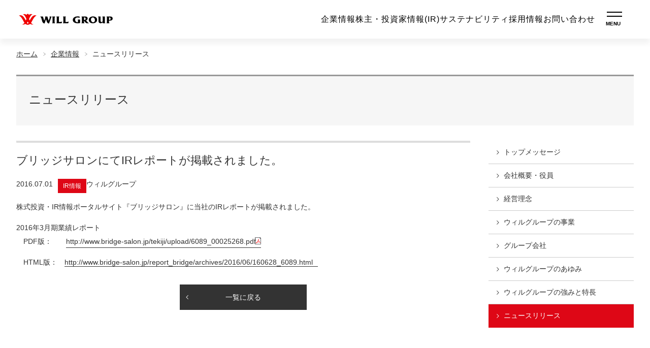

--- FILE ---
content_type: text/html; charset=UTF-8
request_url: https://willgroup.co.jp/profile/news/2016/07/01/401/
body_size: 64790
content:

<!-- header -->
<!DOCTYPE html>
<html lang="ja">
<head>
<meta charset="UTF-8" />
<meta name="viewport" content="width=device-width, initial-scale=1.0" />
<!-- InstanceBeginEditable name="meta" -->
<meta name="description" content="人材派遣事業を中心に、W.I.L.L.の領域で多彩な事業を展開しているウィルグループのWebサイトです。企業情報、ニュースリリース、IR情報、採用情報などを掲載しています。" />
<meta name="keywords" content="ウィルグループ,WILL GROUP,人材派遣" />
<meta property="og:locale" content="ja_JP" />
<meta property="og:type" content="website" />
<meta property="og:title" content="株式会社ウィルグループ（WILL GROUP）の企業情報サイトです。" />
<meta property="og:description" content="国内・海外で人材ビジネスを展開するウィルグループの事業やサービス、企業情報、ニュースリリース、IR情報、採用情報などを掲載しています。" />
<meta property="og:url" content="https://willgroup.co.jp/index.html" />
<meta property="og:site_name" content="株式会社ウィルグループ（WILL GROUP）" />
<meta property="og:image" content="https://willgroup.co.jp/willg-wp/wp-content/themes/corporate/src/ja/images/top/logoOgimage.jpg" />
<meta property="og:image:secure_url" content="https://willgroup.co.jp/willg-wp/wp-content/themes/corporate/src/ja/images/top/logoOgimage.jpg" />
<meta name="twitter:card" content="summary_large_image" />
<link rel="icon" href="https://willgroup.co.jp/willg-wp/wp-content/themes/corporate/src/ja/images/favicon/favicon.ico">
<link rel="stylesheet" href="https://willgroup.co.jp/willg-wp/wp-content/themes/corporate/dist/ja/main.bundle.css">
<link rel="stylesheet" href="https://willgroup.co.jp/willg-wp/wp-content/themes/corporate/src/ja/scss/vendor/jquery.dataTables.min.css">
<script src="https://code.jquery.com/jquery-3.4.1.min.js" integrity="sha256-CSXorXvZcTkaix6Yvo6HppcZGetbYMGWSFlBw8HfCJo="  crossorigin="anonymous"></script>
<link rel="preconnect" href="https://fonts.googleapis.com">
<link rel="preconnect" href="https://fonts.gstatic.com" crossorigin>
<link href="https://fonts.googleapis.com/css2?family=Montserrat:wght@100;200;400;800&family=Noto+Sans+JP:wght@500&display=swap" rel="stylesheet">
<!-- Google Tag Manager -->
<script>
    (function(w, d, s, l, i) {
        w[l] = w[l] || [];
        w[l].push({
            'gtm.start': new Date().getTime(),
            event: 'gtm.js'
        });
        var f = d.getElementsByTagName(s)[0],
            j = d.createElement(s),
            dl = l != 'dataLayer' ? '&l=' + l : '';
        j.async = true;
        j.src =
            'https://www.googletagmanager.com/gtm.js?id=' + i + dl;
        f.parentNode.insertBefore(j, f);
    })(window, document, 'script', 'dataLayer', 'GTM-WKJK9LV');
</script>
<!-- End Google Tag Manager -->
<!-- 採用情報ページ　Adobefont -->
<script>
    (function(d) {
        var config = {
        kitId: 'cov3seg',
        scriptTimeout: 3000,
        async: true
        },
        h=d.documentElement,t=setTimeout(function(){h.className=h.className.replace(/\bwf-loading\b/g,"")+" wf-inactive";},config.scriptTimeout),tk=d.createElement("script"),f=false,s=d.getElementsByTagName("script")[0],a;h.className+=" wf-loading";tk.src='https://use.typekit.net/'+config.kitId+'.js';tk.async=true;tk.onload=tk.onreadystatechange=function(){a=this.readyState;if(f||a&&a!="complete"&&a!="loaded")return;f=true;clearTimeout(t);try{Typekit.load(config)}catch(e){}};s.parentNode.insertBefore(tk,s)
    })(document);
</script>
<!-- Adobefont -->

<meta name='robots' content='max-image-preview:large' />
	<style>img:is([sizes="auto" i], [sizes^="auto," i]) { contain-intrinsic-size: 3000px 1500px }</style>
	<link rel='dns-prefetch' href='//www.google.com' />
<script type="text/javascript">
/* <![CDATA[ */
window._wpemojiSettings = {"baseUrl":"https:\/\/s.w.org\/images\/core\/emoji\/16.0.1\/72x72\/","ext":".png","svgUrl":"https:\/\/s.w.org\/images\/core\/emoji\/16.0.1\/svg\/","svgExt":".svg","source":{"concatemoji":"https:\/\/willgroup.co.jp\/willg-wp\/wp-includes\/js\/wp-emoji-release.min.js?ver=af0e5de01403311089a5bc884bbca675"}};
/*! This file is auto-generated */
!function(s,n){var o,i,e;function c(e){try{var t={supportTests:e,timestamp:(new Date).valueOf()};sessionStorage.setItem(o,JSON.stringify(t))}catch(e){}}function p(e,t,n){e.clearRect(0,0,e.canvas.width,e.canvas.height),e.fillText(t,0,0);var t=new Uint32Array(e.getImageData(0,0,e.canvas.width,e.canvas.height).data),a=(e.clearRect(0,0,e.canvas.width,e.canvas.height),e.fillText(n,0,0),new Uint32Array(e.getImageData(0,0,e.canvas.width,e.canvas.height).data));return t.every(function(e,t){return e===a[t]})}function u(e,t){e.clearRect(0,0,e.canvas.width,e.canvas.height),e.fillText(t,0,0);for(var n=e.getImageData(16,16,1,1),a=0;a<n.data.length;a++)if(0!==n.data[a])return!1;return!0}function f(e,t,n,a){switch(t){case"flag":return n(e,"\ud83c\udff3\ufe0f\u200d\u26a7\ufe0f","\ud83c\udff3\ufe0f\u200b\u26a7\ufe0f")?!1:!n(e,"\ud83c\udde8\ud83c\uddf6","\ud83c\udde8\u200b\ud83c\uddf6")&&!n(e,"\ud83c\udff4\udb40\udc67\udb40\udc62\udb40\udc65\udb40\udc6e\udb40\udc67\udb40\udc7f","\ud83c\udff4\u200b\udb40\udc67\u200b\udb40\udc62\u200b\udb40\udc65\u200b\udb40\udc6e\u200b\udb40\udc67\u200b\udb40\udc7f");case"emoji":return!a(e,"\ud83e\udedf")}return!1}function g(e,t,n,a){var r="undefined"!=typeof WorkerGlobalScope&&self instanceof WorkerGlobalScope?new OffscreenCanvas(300,150):s.createElement("canvas"),o=r.getContext("2d",{willReadFrequently:!0}),i=(o.textBaseline="top",o.font="600 32px Arial",{});return e.forEach(function(e){i[e]=t(o,e,n,a)}),i}function t(e){var t=s.createElement("script");t.src=e,t.defer=!0,s.head.appendChild(t)}"undefined"!=typeof Promise&&(o="wpEmojiSettingsSupports",i=["flag","emoji"],n.supports={everything:!0,everythingExceptFlag:!0},e=new Promise(function(e){s.addEventListener("DOMContentLoaded",e,{once:!0})}),new Promise(function(t){var n=function(){try{var e=JSON.parse(sessionStorage.getItem(o));if("object"==typeof e&&"number"==typeof e.timestamp&&(new Date).valueOf()<e.timestamp+604800&&"object"==typeof e.supportTests)return e.supportTests}catch(e){}return null}();if(!n){if("undefined"!=typeof Worker&&"undefined"!=typeof OffscreenCanvas&&"undefined"!=typeof URL&&URL.createObjectURL&&"undefined"!=typeof Blob)try{var e="postMessage("+g.toString()+"("+[JSON.stringify(i),f.toString(),p.toString(),u.toString()].join(",")+"));",a=new Blob([e],{type:"text/javascript"}),r=new Worker(URL.createObjectURL(a),{name:"wpTestEmojiSupports"});return void(r.onmessage=function(e){c(n=e.data),r.terminate(),t(n)})}catch(e){}c(n=g(i,f,p,u))}t(n)}).then(function(e){for(var t in e)n.supports[t]=e[t],n.supports.everything=n.supports.everything&&n.supports[t],"flag"!==t&&(n.supports.everythingExceptFlag=n.supports.everythingExceptFlag&&n.supports[t]);n.supports.everythingExceptFlag=n.supports.everythingExceptFlag&&!n.supports.flag,n.DOMReady=!1,n.readyCallback=function(){n.DOMReady=!0}}).then(function(){return e}).then(function(){var e;n.supports.everything||(n.readyCallback(),(e=n.source||{}).concatemoji?t(e.concatemoji):e.wpemoji&&e.twemoji&&(t(e.twemoji),t(e.wpemoji)))}))}((window,document),window._wpemojiSettings);
/* ]]> */
</script>
<style id='wp-emoji-styles-inline-css' type='text/css'>

	img.wp-smiley, img.emoji {
		display: inline !important;
		border: none !important;
		box-shadow: none !important;
		height: 1em !important;
		width: 1em !important;
		margin: 0 0.07em !important;
		vertical-align: -0.1em !important;
		background: none !important;
		padding: 0 !important;
	}
</style>
<link rel='stylesheet' id='wp-block-library-css' href='https://willgroup.co.jp/willg-wp/wp-includes/css/dist/block-library/style.min.css?ver=af0e5de01403311089a5bc884bbca675' type='text/css' media='all' />
<style id='classic-theme-styles-inline-css' type='text/css'>
/*! This file is auto-generated */
.wp-block-button__link{color:#fff;background-color:#32373c;border-radius:9999px;box-shadow:none;text-decoration:none;padding:calc(.667em + 2px) calc(1.333em + 2px);font-size:1.125em}.wp-block-file__button{background:#32373c;color:#fff;text-decoration:none}
</style>
<style id='global-styles-inline-css' type='text/css'>
:root{--wp--preset--aspect-ratio--square: 1;--wp--preset--aspect-ratio--4-3: 4/3;--wp--preset--aspect-ratio--3-4: 3/4;--wp--preset--aspect-ratio--3-2: 3/2;--wp--preset--aspect-ratio--2-3: 2/3;--wp--preset--aspect-ratio--16-9: 16/9;--wp--preset--aspect-ratio--9-16: 9/16;--wp--preset--color--black: #000000;--wp--preset--color--cyan-bluish-gray: #abb8c3;--wp--preset--color--white: #ffffff;--wp--preset--color--pale-pink: #f78da7;--wp--preset--color--vivid-red: #cf2e2e;--wp--preset--color--luminous-vivid-orange: #ff6900;--wp--preset--color--luminous-vivid-amber: #fcb900;--wp--preset--color--light-green-cyan: #7bdcb5;--wp--preset--color--vivid-green-cyan: #00d084;--wp--preset--color--pale-cyan-blue: #8ed1fc;--wp--preset--color--vivid-cyan-blue: #0693e3;--wp--preset--color--vivid-purple: #9b51e0;--wp--preset--gradient--vivid-cyan-blue-to-vivid-purple: linear-gradient(135deg,rgba(6,147,227,1) 0%,rgb(155,81,224) 100%);--wp--preset--gradient--light-green-cyan-to-vivid-green-cyan: linear-gradient(135deg,rgb(122,220,180) 0%,rgb(0,208,130) 100%);--wp--preset--gradient--luminous-vivid-amber-to-luminous-vivid-orange: linear-gradient(135deg,rgba(252,185,0,1) 0%,rgba(255,105,0,1) 100%);--wp--preset--gradient--luminous-vivid-orange-to-vivid-red: linear-gradient(135deg,rgba(255,105,0,1) 0%,rgb(207,46,46) 100%);--wp--preset--gradient--very-light-gray-to-cyan-bluish-gray: linear-gradient(135deg,rgb(238,238,238) 0%,rgb(169,184,195) 100%);--wp--preset--gradient--cool-to-warm-spectrum: linear-gradient(135deg,rgb(74,234,220) 0%,rgb(151,120,209) 20%,rgb(207,42,186) 40%,rgb(238,44,130) 60%,rgb(251,105,98) 80%,rgb(254,248,76) 100%);--wp--preset--gradient--blush-light-purple: linear-gradient(135deg,rgb(255,206,236) 0%,rgb(152,150,240) 100%);--wp--preset--gradient--blush-bordeaux: linear-gradient(135deg,rgb(254,205,165) 0%,rgb(254,45,45) 50%,rgb(107,0,62) 100%);--wp--preset--gradient--luminous-dusk: linear-gradient(135deg,rgb(255,203,112) 0%,rgb(199,81,192) 50%,rgb(65,88,208) 100%);--wp--preset--gradient--pale-ocean: linear-gradient(135deg,rgb(255,245,203) 0%,rgb(182,227,212) 50%,rgb(51,167,181) 100%);--wp--preset--gradient--electric-grass: linear-gradient(135deg,rgb(202,248,128) 0%,rgb(113,206,126) 100%);--wp--preset--gradient--midnight: linear-gradient(135deg,rgb(2,3,129) 0%,rgb(40,116,252) 100%);--wp--preset--font-size--small: 13px;--wp--preset--font-size--medium: 20px;--wp--preset--font-size--large: 36px;--wp--preset--font-size--x-large: 42px;--wp--preset--spacing--20: 0.44rem;--wp--preset--spacing--30: 0.67rem;--wp--preset--spacing--40: 1rem;--wp--preset--spacing--50: 1.5rem;--wp--preset--spacing--60: 2.25rem;--wp--preset--spacing--70: 3.38rem;--wp--preset--spacing--80: 5.06rem;--wp--preset--shadow--natural: 6px 6px 9px rgba(0, 0, 0, 0.2);--wp--preset--shadow--deep: 12px 12px 50px rgba(0, 0, 0, 0.4);--wp--preset--shadow--sharp: 6px 6px 0px rgba(0, 0, 0, 0.2);--wp--preset--shadow--outlined: 6px 6px 0px -3px rgba(255, 255, 255, 1), 6px 6px rgba(0, 0, 0, 1);--wp--preset--shadow--crisp: 6px 6px 0px rgba(0, 0, 0, 1);}:where(.is-layout-flex){gap: 0.5em;}:where(.is-layout-grid){gap: 0.5em;}body .is-layout-flex{display: flex;}.is-layout-flex{flex-wrap: wrap;align-items: center;}.is-layout-flex > :is(*, div){margin: 0;}body .is-layout-grid{display: grid;}.is-layout-grid > :is(*, div){margin: 0;}:where(.wp-block-columns.is-layout-flex){gap: 2em;}:where(.wp-block-columns.is-layout-grid){gap: 2em;}:where(.wp-block-post-template.is-layout-flex){gap: 1.25em;}:where(.wp-block-post-template.is-layout-grid){gap: 1.25em;}.has-black-color{color: var(--wp--preset--color--black) !important;}.has-cyan-bluish-gray-color{color: var(--wp--preset--color--cyan-bluish-gray) !important;}.has-white-color{color: var(--wp--preset--color--white) !important;}.has-pale-pink-color{color: var(--wp--preset--color--pale-pink) !important;}.has-vivid-red-color{color: var(--wp--preset--color--vivid-red) !important;}.has-luminous-vivid-orange-color{color: var(--wp--preset--color--luminous-vivid-orange) !important;}.has-luminous-vivid-amber-color{color: var(--wp--preset--color--luminous-vivid-amber) !important;}.has-light-green-cyan-color{color: var(--wp--preset--color--light-green-cyan) !important;}.has-vivid-green-cyan-color{color: var(--wp--preset--color--vivid-green-cyan) !important;}.has-pale-cyan-blue-color{color: var(--wp--preset--color--pale-cyan-blue) !important;}.has-vivid-cyan-blue-color{color: var(--wp--preset--color--vivid-cyan-blue) !important;}.has-vivid-purple-color{color: var(--wp--preset--color--vivid-purple) !important;}.has-black-background-color{background-color: var(--wp--preset--color--black) !important;}.has-cyan-bluish-gray-background-color{background-color: var(--wp--preset--color--cyan-bluish-gray) !important;}.has-white-background-color{background-color: var(--wp--preset--color--white) !important;}.has-pale-pink-background-color{background-color: var(--wp--preset--color--pale-pink) !important;}.has-vivid-red-background-color{background-color: var(--wp--preset--color--vivid-red) !important;}.has-luminous-vivid-orange-background-color{background-color: var(--wp--preset--color--luminous-vivid-orange) !important;}.has-luminous-vivid-amber-background-color{background-color: var(--wp--preset--color--luminous-vivid-amber) !important;}.has-light-green-cyan-background-color{background-color: var(--wp--preset--color--light-green-cyan) !important;}.has-vivid-green-cyan-background-color{background-color: var(--wp--preset--color--vivid-green-cyan) !important;}.has-pale-cyan-blue-background-color{background-color: var(--wp--preset--color--pale-cyan-blue) !important;}.has-vivid-cyan-blue-background-color{background-color: var(--wp--preset--color--vivid-cyan-blue) !important;}.has-vivid-purple-background-color{background-color: var(--wp--preset--color--vivid-purple) !important;}.has-black-border-color{border-color: var(--wp--preset--color--black) !important;}.has-cyan-bluish-gray-border-color{border-color: var(--wp--preset--color--cyan-bluish-gray) !important;}.has-white-border-color{border-color: var(--wp--preset--color--white) !important;}.has-pale-pink-border-color{border-color: var(--wp--preset--color--pale-pink) !important;}.has-vivid-red-border-color{border-color: var(--wp--preset--color--vivid-red) !important;}.has-luminous-vivid-orange-border-color{border-color: var(--wp--preset--color--luminous-vivid-orange) !important;}.has-luminous-vivid-amber-border-color{border-color: var(--wp--preset--color--luminous-vivid-amber) !important;}.has-light-green-cyan-border-color{border-color: var(--wp--preset--color--light-green-cyan) !important;}.has-vivid-green-cyan-border-color{border-color: var(--wp--preset--color--vivid-green-cyan) !important;}.has-pale-cyan-blue-border-color{border-color: var(--wp--preset--color--pale-cyan-blue) !important;}.has-vivid-cyan-blue-border-color{border-color: var(--wp--preset--color--vivid-cyan-blue) !important;}.has-vivid-purple-border-color{border-color: var(--wp--preset--color--vivid-purple) !important;}.has-vivid-cyan-blue-to-vivid-purple-gradient-background{background: var(--wp--preset--gradient--vivid-cyan-blue-to-vivid-purple) !important;}.has-light-green-cyan-to-vivid-green-cyan-gradient-background{background: var(--wp--preset--gradient--light-green-cyan-to-vivid-green-cyan) !important;}.has-luminous-vivid-amber-to-luminous-vivid-orange-gradient-background{background: var(--wp--preset--gradient--luminous-vivid-amber-to-luminous-vivid-orange) !important;}.has-luminous-vivid-orange-to-vivid-red-gradient-background{background: var(--wp--preset--gradient--luminous-vivid-orange-to-vivid-red) !important;}.has-very-light-gray-to-cyan-bluish-gray-gradient-background{background: var(--wp--preset--gradient--very-light-gray-to-cyan-bluish-gray) !important;}.has-cool-to-warm-spectrum-gradient-background{background: var(--wp--preset--gradient--cool-to-warm-spectrum) !important;}.has-blush-light-purple-gradient-background{background: var(--wp--preset--gradient--blush-light-purple) !important;}.has-blush-bordeaux-gradient-background{background: var(--wp--preset--gradient--blush-bordeaux) !important;}.has-luminous-dusk-gradient-background{background: var(--wp--preset--gradient--luminous-dusk) !important;}.has-pale-ocean-gradient-background{background: var(--wp--preset--gradient--pale-ocean) !important;}.has-electric-grass-gradient-background{background: var(--wp--preset--gradient--electric-grass) !important;}.has-midnight-gradient-background{background: var(--wp--preset--gradient--midnight) !important;}.has-small-font-size{font-size: var(--wp--preset--font-size--small) !important;}.has-medium-font-size{font-size: var(--wp--preset--font-size--medium) !important;}.has-large-font-size{font-size: var(--wp--preset--font-size--large) !important;}.has-x-large-font-size{font-size: var(--wp--preset--font-size--x-large) !important;}
:where(.wp-block-post-template.is-layout-flex){gap: 1.25em;}:where(.wp-block-post-template.is-layout-grid){gap: 1.25em;}
:where(.wp-block-columns.is-layout-flex){gap: 2em;}:where(.wp-block-columns.is-layout-grid){gap: 2em;}
:root :where(.wp-block-pullquote){font-size: 1.5em;line-height: 1.6;}
</style>
<link rel='stylesheet' id='wp-pagenavi-css' href='https://willgroup.co.jp/willg-wp/wp-content/plugins/wp-pagenavi/pagenavi-css.css?ver=2.70' type='text/css' media='all' />
<link rel="https://api.w.org/" href="https://willgroup.co.jp/wp-json/" /><link rel="EditURI" type="application/rsd+xml" title="RSD" href="https://willgroup.co.jp/willg-wp/xmlrpc.php?rsd" />
<link rel="canonical" href="https://willgroup.co.jp/profile/news/2016/07/01/401/" />
<link rel='shortlink' href='https://willgroup.co.jp/?p=401' />
<link rel="alternate" title="oEmbed (JSON)" type="application/json+oembed" href="https://willgroup.co.jp/wp-json/oembed/1.0/embed?url=https%3A%2F%2Fwillgroup.co.jp%2Fprofile%2Fnews%2F2016%2F07%2F01%2F401%2F" />
<link rel="alternate" title="oEmbed (XML)" type="text/xml+oembed" href="https://willgroup.co.jp/wp-json/oembed/1.0/embed?url=https%3A%2F%2Fwillgroup.co.jp%2Fprofile%2Fnews%2F2016%2F07%2F01%2F401%2F&#038;format=xml" />

<title>株式会社ウィルグループ ｜ ブリッジサロンにてIRレポートが掲載されました。</title>
</head><body>
<header>
    <!---PC用メニューここから--->
    <div id="headerPcOnly">
        <div id="headerPc">
            <div class="inner">
                <h1 class="logo"><a href="https://willgroup.co.jp/">
                    <img src="https://willgroup.co.jp/willg-wp/wp-content/themes/corporate/src/ja/images/top/header_logo.svg" alt="WILL GROUP" />
                </a></h1>
                <div class="pcHeaderNavWrap">
                    <ul class="pcHeaderNav" id="menu">
                        <li>
                            <a class="parentMenu">企業情報</a>
                            <div class="childMenu">
                                <div class="panelMenu">
                                    <div class="headImg">
                                        <p class="title">企業情報</p>
                                        <img src="https://willgroup.co.jp/willg-wp/wp-content/themes/corporate/src/ja/images/top/link_company_profile.png">
                                    </div>
                                    <dl class="menuList">
                                        <dt><a href="https://willgroup.co.jp/profile/">企業情報トップ</a></dt>
                                        <dt><a href="https://willgroup.co.jp/profile/message/">トップメッセージ</a></dt>
                                        <dt><a href="https://willgroup.co.jp/profile/company/">会社概要</a></dt>
                                    </dl>
                                    <dl class="menuList">
                                        <dt><a href="https://willgroup.co.jp/profile/board_members/">役員一覧</a></dt>
                                        <dt><a href="https://willgroup.co.jp/profile/policy/">経営理念</a></dt>
                                        <dt><a href="https://willgroup.co.jp/profile/business/">事業紹介</a></dt>
                                    </dl>
                                    <dl class="menuList">
                                        <dt><a href="https://willgroup.co.jp/profile/group/">グループ会社</a></dt>
                                        <dt><a href="https://willgroup.co.jp/profile/history/">沿革</a></dt>
                                    </dl>
                                    <dl class="menuList">
                                        <dt><a href="https://willgroup.co.jp/profile/strength/">強みと特長</a></dt>
                                        <dt><a href="https://willgroup.co.jp/profile/news/">ニュースリリース</a></dt>
                                    </dl>
                                </div>
                            </div>
                        </li>
                        <li>
                            <a class="parentMenu">株主・投資家情報(IR)</a>
                            <div class="childMenu">
                                <div class="panelMenu">
                                    <div class="headImg">
                                        <p class="title">株主・投資家情報(IR)</p>
                                        <img src="https://willgroup.co.jp/willg-wp/wp-content/themes/corporate/src/ja/images/top/link_to_individual.png">
                                    </div>
                                    <dl class="menuList">
                                        <dt><a href="https://willgroup.co.jp/ir/">株主・投資家情報(IR)トップ</a></dt>

                                        <dt><a href="https://willgroup.co.jp/ir/news/">IRニュース</a></dt>
                                        
                                        <dt><a href="https://willgroup.co.jp/ir/management/">経営方針</a></dt>
                                        <dd><a href="https://willgroup.co.jp/ir/management/message/">トップメッセージ</a></dd>
                                        <dd><a href="https://willgroup.co.jp/ir/management/strategy/">中期経営計画</a></dd>
                                        <dd><a href="https://willgroup.co.jp/ir/management/risk/">対処すべき課題・事業等のリスク</a></dd>
                                        
                                        <dt><a href="https://willgroup.co.jp/ir/individual/">個人投資家の皆様へ</a></dt>
                                        <dd><a href="https://willgroup.co.jp/ir/individual/business_model/">ビジネスモデル</a></dd>
                                        <dd><a href="https://willgroup.co.jp/ir/individual/figure/">数字で見るウィルグループ</a></dd>
                                        <dd><a href="https://willgroup.co.jp/ir/individual/session/">個人投資家向け説明会</a></dd>
                                    </dl>
                                    <dl class="menuList">
                                        <dt><a href="https://willgroup.co.jp/ir/financial/">業績財務</a></dt>
                                        <dd><a href="https://willgroup.co.jp/ir/financial/summary/">経営成績サマリー</a></dd>
                                        <dd><a href="https://willgroup.co.jp/ir/financial/highlight/">業績ハイライト</a></dd>
                                        <dd><a href="https://willgroup.co.jp/ir/financial/condition/">財務状況</a></dd>
                                        <dd><a href="https://willgroup.co.jp/ir/financial/segment/">セグメントの状況</a></dd>
                                        <dd><a href="https://willgroup.co.jp/ir/financial/cash_flow/">キャッシュフローの状況</a></dd>
                                        <dd><a href="https://willgroup.co.jp/ir/library/">最新 IR 資料</a></dd>

                                        <dt><a href="https://willgroup.co.jp/ir/calender/">IR カレンダー</a></dt>
                                        <dt><a href="https://willgroup.co.jp/ir/faq/">よくあるご質問</a></dt>
                                        <dt><a href="https://willgroup.co.jp/ir/e-notice/">電子公告</a></dt>
                                        <dt><a href="https://willgroup.co.jp/ir/disclosure/">ディスクロージャーポリシー</a></dt>
                                        <dt><a href="https://willgroup.co.jp/ir/disclaimer/">免責事項</a></dt>
                                    </dl>
                                    <dl class="menuList">
                                        <dt><a href="https://willgroup.co.jp/ir/library/">IR ライブラリー</a></dt>
                                        <dd><a href="https://willgroup.co.jp/ir/library/financial_report/">決算短信</a></dd>
                                        <dd><a href="https://willgroup.co.jp/ir/library/earnings_presentation/">決算説明資料・動画</a></dd>
                                        <dd><a href="https://willgroup.co.jp/ir/library/annual_securities_report/">有価証券報告書</a></dd>
                                        <dd><a href="https://willgroup.co.jp/ir/library/integrated_report/">統合報告書</a></dd>
                                        <dd><a href="https://willgroup.co.jp/ir/library/management_plan/">中期経営計画説明資料</a></dd>
                                        <dd><a href="https://willgroup.co.jp/ir/library/ir_presentation/">IR 会社説明資料</a></dd>
                                        <dd><a href="https://willgroup.co.jp/ir/library/research_report/">スポンサードリサーチレポート</a></dd>
                                        <dd><a href="https://willgroup.co.jp/ir/library/shareholder_communication/">株主通信</a></dd>
                                        <dd><a href="https://willgroup.co.jp/ir/library/analysis/">その他 IR 資料</a></dd>
                                    </dl>
                                    <dl class="menuList">
                                        <dt><a href="https://willgroup.co.jp/ir/stock_info/">株式情報</a></dt>
                                        <dd><a href="https://willgroup.co.jp/ir/stock_info/basic_info/">株式基本情報</a></dd>
                                        <dd><a href="https://willgroup.co.jp/ir/stock_info/price/">株価情報</a></dd>
                                        <dd><a href="https://willgroup.co.jp/ir/stock_info/general_meeting/">株主総会</a></dd>
                                        <dd><a href="https://willgroup.co.jp/ir/stock_info/shareholder_return/">株主還元</a></dd>
                                        <dd><a href="https://willgroup.co.jp/ir/stock_info/incentives/">株主優待制度</a></dd>
                                        <dd><a href="https://willgroup.co.jp/ir/stock_info/regulation/">定款・株式取扱規程</a></dd>
                                        <dd><a href="https://willgroup.co.jp/ir/stock_info/documents_digitization/">株主総会資料の電子提要制度のご案内</a></dd>
                                    </dl>
                                </div>
                            </div>
                        </li>
                        <li>
                            <a class="parentMenu">サステナビリティ</a>
                            <div class="childMenu">
                                <div class="panelMenu">
                                    <div class="headImg">
                                        <p class="title">サステナビリティ</p>
                                        <img src="https://willgroup.co.jp/willg-wp/wp-content/themes/corporate/src/ja/images/sustainability/pic_environment_01.jpg">
                                    </div>
                                    <dl class="menuList">
                                        <dt><a href="https://willgroup.co.jp/sustainability/">サステナビリティトップ</a></dt>
                                        <dt><a href="https://willgroup.co.jp/sustainability/report/">統合報告書</a></dt>
                                        <dt><a href="https://willgroup.co.jp/sustainability/environment/">環境への取り組み</a></dt>
                                    </dl>
                                    <dl class="menuList">
                                        <dt><a href="https://willgroup.co.jp/sustainability/social/">社会への取り組み</a></dt>
                                        <dd><a href="https://willgroup.co.jp/sustainability/social/humanresources/">人材への取り組み</a></dd>
                                        <dd><a href="https://willgroup.co.jp/sustainability/social/health/">健康経営</a></dd>
                                        <dd><a href="https://willgroup.co.jp/sustainability/social/humanrights/">人権への取り組み</a></dd>
                                        <dd><a href="https://willgroup.co.jp/sustainability/social/community/">地域社会への取り組み</a></dd>
                                        <dd><a href="https://willgroup.co.jp/sustainability/social/willheart/">WILLハート会</a></dd>
                                    </dl>
                                    <dl class="menuList">
                                        <dt><a href="https://willgroup.co.jp/sustainability/governance/">ガバナンスへの取り組み</a></dt>
                                        <dd><a href="https://willgroup.co.jp/sustainability/governance/governance/">コーポレート・ガバナンス</a></dd>
                                        <dd><a href="https://willgroup.co.jp/sustainability/governance/privacy/">プライバシーポリシー</a></dd>
                                        <dd><a href="https://willgroup.co.jp/sustainability/governance/compliancepolicy/">コンプライアンス基本方針</a></dd>
                                        <dd><a href="https://willgroup.co.jp/sustainability/governance/supplierpolicy/">サプライヤー行動基準</a></dd>
                                    </dl>
                                    <dl class="menuList">
                                        <dt><a href="https://willgroup.co.jp/sustainability/data/">サステナビリティデータ</a></dt>
                                    </dl>
                                </div>
                            </div>
                        </li>
                        <li><a href="https://willgroup.co.jp/recruit/">採用情報</a></li>
                        <li><a href="https://willgroup.co.jp/mailform/">お問い合わせ</a></li>
                    </ul>
                    <div class="coverScreen"></div>
                </div>

                <div class="openBtn">
                    <div class="openBtnContent">
                        <span></span><span></span><span></span>
                    </div>
                </div>
            </div>

            <div id="globalNavPanel">
                <div id="globalNavListWrap" class="fadeIn">
                    <div class="globalNavList">
                        <div class="globalNavItem">
                            <div class="headImg headImgCompany">
                                <p class="title"><a href="https://willgroup.co.jp/profile/">企業情報</a></p>
                            </div>
                            <dl class="navList">
                                <dt><a href="https://willgroup.co.jp/profile/message/">トップメッセージ</a></dt>
                                <dt><a href="https://willgroup.co.jp/profile/company/">会社概要</a></dt>
                                <dt><a href="https://willgroup.co.jp/profile/board_members/">役員一覧</a></dt>
                                <dt><a href="https://willgroup.co.jp/profile/policy/">経営理念</a></dt>
                                <dt><a href="https://willgroup.co.jp/profile/business/">事業紹介</a></dt>
                                <dt><a href="https://willgroup.co.jp/profile/group/">グループ会社</a></dt>
                                <dt><a href="https://willgroup.co.jp/profile/history/">沿革</a></dt>
                                <dt><a href="https://willgroup.co.jp/profile/strength/">強みと特長</a></dt>
                                <dt><a href="https://willgroup.co.jp/profile/news/">ニュースリリース</a></dt>
                            </dl>
                        </div>
                        <div class="globalNavItem">
                            <div class="navBackImg navBackImgRecruit">
                                <p class="title"><a href="https://willgroup.co.jp/recruit/">採用情報</a></p>
                            </div>
                        </div>
                        <div class="globalNavItem">
                            <div class="navBackImg navBackImgContact">
                                <p class="title"><a href="https://willgroup.co.jp/mailform/">お問い合わせ</a></p>
                            </div>
                        </div>
                        <div class="globalNavItem">
                            <div class="navBackImg navBackImgPrivacy">
                                <p class="title"><a href="https://willgroup.co.jp/sustainability/governance/privacy/">プライバシーポリシー</a></p>
                            </div>
                        </div>
                        <div class="globalNavItem">
                            <div class="navBackImg navBackImgDisclaimer">
                                <p class="title"><a href="https://willgroup.co.jp/ir/disclaimer/">免責事項</a></p>
                            </div>
                        </div>
                    </div>

                    <div class="globalNavList">
                        <div class="globalNavItem">
                            <div class="headImg headImgIR">
                                <p class="title"><a href="https://willgroup.co.jp/ir/">株主・投資家情報（IR）</a></p>
                            </div>
                            <div class="navlistWrap_3">
                                <dl class="navList">
                                    <dt><a href="https://willgroup.co.jp/ir/news/">IRニュース</a></dt>
                                    <dt><a href="https://willgroup.co.jp/ir/management/">経営方針</a></dt>
                                    <dd><a href="https://willgroup.co.jp/ir/management/message/">トップメッセージ</a></dd>
                                    <dd><a href="https://willgroup.co.jp/ir/management/strategy/">中期経営計画</a></dd>
                                    <dd><a href="https://willgroup.co.jp/ir/management/risk/">対処すべき課題・事業等のリスク</a></dd>

                                    <dt><a href="https://willgroup.co.jp/ir/individual/">個人投資家の皆様へ</a></dt>
                                    <dd><a href="https://willgroup.co.jp/ir/individual/business_model/">ビジネスモデル</a></dd>
                                    <dd><a href="https://willgroup.co.jp/ir/individual/figure/">数字で見るウィルグループ</a></dd>
                                    <dd><a href="https://willgroup.co.jp/ir/individual/session/">個人投資家向け説明会</a></dd>

                                    <dt><a href="https://willgroup.co.jp/ir/financial/">業績・財務</a></dt>
                                    <dd><a href="https://willgroup.co.jp/ir/financial/summary/">経営成績サマリー</a></dd>
                                    <dd><a href="https://willgroup.co.jp/ir/financial/highlight/">業績ハイライト</a></dd>
                                    <dd><a href="https://willgroup.co.jp/ir/financial/condition/">財務状況</a></dd>
                                    <dd><a href="https://willgroup.co.jp/ir/financial/segment/">セグメントの状況</a></dd>
                                    <dd><a href="https://willgroup.co.jp/ir/financial/cash_flow/">キャッシュフローの状況</a></dd>
                                    <dd><a href="https://willgroup.co.jp/ir/library/">最新 IR 資料</a></dd>
                                </dl>
                                <dl class="navList">
                                    <dt><a href="https://willgroup.co.jp/ir/library/">IR ライブラリー</a></dt>
                                    <dd><a href="https://willgroup.co.jp/ir/library/financial_report/">決算短信</a></dd>
                                    <dd><a href="https://willgroup.co.jp/ir/library/earnings_presentation/">決算説明資料・動画</a></dd>
                                    <dd><a href="https://willgroup.co.jp/ir/library/annual_securities_report/">有価証券報告書</a></dd>
                                    <dd><a href="https://willgroup.co.jp/ir/library/integrated_report/">統合報告書</a></dd>
                                    <dd><a href="https://willgroup.co.jp/ir/library/management_plan/">中期経営計画説明資料</a></dd>
                                    <dd><a href="https://willgroup.co.jp/ir/library/ir_presentation/">IR 会社説明資料</a></dd>
                                    <dd><a href="https://willgroup.co.jp/ir/library/research_report/">スポンサードリサーチレポート</a></dd>
                                    <dd><a href="https://willgroup.co.jp/ir/library/shareholder_communication/">株主通信</a></dd>
                                    <dd><a href="https://willgroup.co.jp/ir/library/analysis/">その他IR資料</a></dd>

                                    <dt><a href="https://willgroup.co.jp/ir/stock_info/">株式情報</a></dt>
                                    <dd><a href="https://willgroup.co.jp/ir/stock_info/basic_info/">株式基本情報</a></dd>
                                    <dd><a href="https://willgroup.co.jp/ir/stock_info/price/">株価情報</a></dd>
                                    <dd><a href="https://willgroup.co.jp/ir/stock_info/general_meeting/">株主総会</a></dd>
                                    <dd><a href="https://willgroup.co.jp/ir/stock_info/shareholder_return/">株主還元</a></dd>
                                    <dd><a href="https://willgroup.co.jp/ir/stock_info/incentives/">株主優待制度</a></dd>
                                    <dd><a href="https://willgroup.co.jp/ir/stock_info/regulation/">定款・株式取扱規程</a></dd>
                                    <dd><a href="https://willgroup.co.jp/ir/stock_info/documents_digitization/">株主総会資料の電子提要制度のご案内</a></dd>
                                </dl>
                                <dl class="navList">
                                    <dt><a href="https://willgroup.co.jp/ir/calender/">IR カレンダー</a></dt>
                                    <dt><a href="https://willgroup.co.jp/ir/faq/">よくあるご質問</a></dt>
                                    <dt><a href="https://willgroup.co.jp/ir/e-notice/">電子公告</a></dt>
                                    <dt><a href="https://willgroup.co.jp/ir/disclosure/">ディスクロージャーポリシー</a></dt>
                                    <dt><a href="https://willgroup.co.jp/ir/disclaimer/">免責事項</a></dt>
                                    <dt><a href="https://willgroup.co.jp/mailform/">IRに関するお問い合わせ</a></dt>
                                    <dt><a href="https://willgroup.co.jp/compliance/">コンプライアンスに関するお問い合わせ</a></dt>
                                </dl>
                            </div>
                        </div>
                    </div>
                    <div class="globalNavList">
                        <div class="globalNavItem">
                            <div class="headImg headImgSustainability">
                                <p class="title"><a href="https://willgroup.co.jp/sustainability/">サステナビリティ</a></p>
                            </div>
                            <div class="navlistWrap_2">
                                <dl class="navList">
                                    <dt><a href="https://willgroup.co.jp/sustainability/report/">統合報告書</a></dt>
                                    <dt><a href="https://willgroup.co.jp/sustainability/environment/">環境への取り組み</a></dt>

                                    <dt><a href="https://willgroup.co.jp/sustainability/social/">社会への取り組み</a></dt>
                                    <dd><a href="https://willgroup.co.jp/sustainability/social/humanresources/">人材への取り組み</a></dd>
                                    <dd><a href="https://willgroup.co.jp/sustainability/social/health/">健康経営</a></dd>
                                    <dd><a href="https://willgroup.co.jp/sustainability/social/humanrights/">人権への取り組み</a></dd>
                                    <dd><a href="https://willgroup.co.jp/sustainability/social/community/">地域社会への取り組み</a></dd>
                                    <dd><a href="https://willgroup.co.jp/sustainability/social/willheart/">WILLハート会</a></dd>
                                </dl>
                                <dl class="navList">
                                    <dt><a href="https://willgroup.co.jp/sustainability/governance/">ガバナンスの取り組み</a></dt>
                                    <dd><a href="https://willgroup.co.jp/sustainability/governance/governance/">コーポレート・ガバナンス</a></dd>
                                    <dd><a href="https://willgroup.co.jp/sustainability/governance/privacy/">プライバシーポリシー</a></dd>
                                    <dd><a href="https://willgroup.co.jp/sustainability/governance/compliancepolicy/">コンプライアンス基本方針</a></dd>
                                    <dd><a href="https://willgroup.co.jp/sustainability/governance/supplierpolicy/">サプライヤー行動基準</a></dd>

                                    <dt><a href="https://willgroup.co.jp/sustainability/data/">サステナビリティデータ</a></dt>
                                </dl>
                            </div>
                        </div>
                        <div class="languageBtnWrap">
                            <div class="languageBtn"><a href="https://willgroup.co.jp/" class="active">日本語</a></div>
                            <div class="languageBtn"><a href="https://willgroup.co.jp/en">English</a></div>
                        </div>
                        <div class="globalNavText">
                            <p><img src="https://willgroup.co.jp/willg-wp/wp-content/themes/corporate/src/ja/images/common/company_name_JP.svg" height="22" alt="株式会社ウィルグループ"></p>
                            <p>〒164-0012<br>
                                東京都中野区本町一丁目32番2号　ハーモニータワー27階</p>
                            <p>TEL 03 6859 8880</p>
                            <p>© WILL GROUP, INC.</p>
                        </div>
                    </div>
                </div>
            </div>
        </div>
    </div>

    <!---SP用メニューここから--->
    <div id="headerSpOnly">
        <div id="headerSp">
            <div class="inner">
                <h1 class="logo"><a href="https://willgroup.co.jp/">
                    <img src="https://willgroup.co.jp/willg-wp/wp-content/themes/corporate/src/ja/images/top/header_logo.svg" alt="WILL GROUP" />
                </a></h1>
            </div>
        </div>
        <div class="openBtn">
            <div class="openBtnContent">
                <span></span><span></span><span></span>
            </div>
        </div>
        <nav id="globalNav">
            <div id="globalNavList">
                <ul class="globalNavMenu">
                    <li><span class="hasChild">企業情報</span>
                        <ul>
                            <li><a href="https://willgroup.co.jp/profile/">企業情報トップ</a></li>
                            <li><a href="https://willgroup.co.jp/profile/message/">トップメッセージ</a></li>
                            <li><a href="https://willgroup.co.jp/profile/company/">会社概要</a></li>
                            <li><a href="https://willgroup.co.jp/profile/board_members/">役員一覧</a></li>
                            <li><a href="https://willgroup.co.jp/profile/policy/">経営理念</a></li>
                            <li><a href="https://willgroup.co.jp/profile/business/">事業紹介</a></li>
                            <li><a href="https://willgroup.co.jp/profile/group/">グループ会社</a></li>
                            <li><a href="https://willgroup.co.jp/profile/history/">沿革</a></li>
                            <li><a href="https://willgroup.co.jp/profile/strength/">強みと特長</a></li>
                            <li><a href="https://willgroup.co.jp/profile/news/">ニュースリリース</a></li>
                        </ul>
                    </li>
                    <li><span class="hasChild">株主・投資家情報（IR）</span>
                        <ul>
                            <li><a href="https://willgroup.co.jp/ir/">株主・投資家情報（IR）トップ</a></li>
                            <li><a href="https://willgroup.co.jp/ir/news/">IRニュース</a></li>
                            <li><span class="hasChild">経営方針</span>
                                <ul>
                                    <li><a href="https://willgroup.co.jp/ir/management/message/">トップメッセージ</a></li>
                                    <li><a href="https://willgroup.co.jp/ir/management/strategy/">中期経営計画</a></li>
                                    <li><a href="https://willgroup.co.jp/ir/management/risk/">対処すべき課題・事業等のリスク</a></li>
                                </ul>
                            </li>
                            <li><span class="hasChild">個人投資家の皆様へ</span>
                                <ul>
                                    <li><a href="https://willgroup.co.jp/ir/individual/business_model/">ビジネスモデル</a></li>
                                    <li><a href="https://willgroup.co.jp/ir/individual/figure/">数字で見るウィルグループ</a></li>
                                    <li><a href="https://willgroup.co.jp/ir/individual/session/">個人投資家向け説明会</a></li>
                                </ul>
                            </li>
                            <li><span class="hasChild">業績・財務</span>
                                <ul>
                                    <li><a href="https://willgroup.co.jp/ir/financial/summary/">経営成績サマリー</a></li>
                                    <li><a href="https://willgroup.co.jp/ir/financial/highlight/">業績ハイライト</a></li>
                                    <li><a href="https://willgroup.co.jp/ir/financial/condition/">財務状況</a></li>
                                    <li><a href="https://willgroup.co.jp/ir/financial/segment/">セグメントの状況</a></li>
                                    <li><a href="https://willgroup.co.jp/ir/financial/cash_flow/">キャッシュフローの状況</a></li>
                                    <li><a href="https://willgroup.co.jp/ir/library/">最新のIR資料</a></li>
                                </ul>
                            </li>
                            <li><span class="hasChild">IRライブラリー</span>
                                <ul>
                                    <li><a href="https://willgroup.co.jp/ir/library/financial_report/">決算短信</a></li>
                                    <li><a href="https://willgroup.co.jp/ir/library/earnings_presentation/">決算説明資料・動画</a></li>
                                    <li><a href="https://willgroup.co.jp/ir/library/annual_securities_report/">有価証券報告書</a></li>
                                    <li><a href="https://willgroup.co.jp/ir/library/integrated_report/">統合報告書</a></li>
                                    <li><a href="https://willgroup.co.jp/ir/library/management_plan/">中期経営計画説明資料</a></li>
                                    <li><a href="https://willgroup.co.jp/ir/library/ir_presentation/">IR会社説明資料</a></li>
                                    <li><a href="https://willgroup.co.jp/ir/library/research_report/">スポンサードリサーチレポート</a></li>
                                    <li><a href="https://willgroup.co.jp/ir/library/shareholder_communication/">株主通信</a></li>
                                    <li><a href="https://willgroup.co.jp/ir/library/analysis/">その他IR資料</a></li>
                                </ul>
                            </li>
                            <li><span class="hasChild">株式情報</span>
                                <ul>
                                    <li><a href="https://willgroup.co.jp/ir/stock_info/basic_info/">株式基本情報</a></li>
                                    <li><a href="https://willgroup.co.jp/ir/stock_info/price/">株価情報</a></li>
                                    <li><a href="https://willgroup.co.jp/ir/stock_info/general_meeting/">株主総会</a></li>
                                    <li><a href="https://willgroup.co.jp/ir/stock_info/shareholder_return/">株主還元</a></li>
                                    <li><a href="https://willgroup.co.jp/ir/stock_info/incentives/">株主優待制度</a></li>
                                    <li><a href="https://willgroup.co.jp/ir/stock_info/regulation/">定款・株式取扱規程</a></li>
                                    <li><a href="https://willgroup.co.jp/ir/stock_info/documents_digitization/">株主総会資料の電子提供制度のご案内</a></li>
                                </ul>
                            </li>
                            <li><a href="https://willgroup.co.jp/ir/calender/">IRカレンダー</a></li>
                            <li><a href="https://willgroup.co.jp/ir/faq/">よくあるご質問</a></li>
                            <li><a href="https://willgroup.co.jp/ir/e-notice/">電子公告</a></li>
                            <li><a href="https://willgroup.co.jp/ir/disclosure/">ディスクロージャーポリシー</a></li>
                            <li><a href="https://willgroup.co.jp/ir/disclaimer/">免責事項</a></li>
                            <li><a href="https://www.magicalir.net/6089/irmail/index.php">IRメール配信</a></li>
                        </ul>
                    </li>
                    <li><span class="hasChild">サステナビリティ</span>
                        <ul>
                            <li><a href="https://willgroup.co.jp/sustainability/">サステナビリティトップ</a></li>
                            <li><a href="https://willgroup.co.jp/sustainability/report/">統合報告書</a></li>
                            <li><a href="https://willgroup.co.jp/sustainability/environment/">環境への取り組み</a></li>
                            <li><span class="hasChild">社会への取り組み</span>
                                <ul>
                                    <li><a href="https://willgroup.co.jp/sustainability/social/humanresources/">人材への取り組み</a></li>
                                    <li><a href="https://willgroup.co.jp/sustainability/social/health/">健康経営</a></li>
                                    <li><a href="https://willgroup.co.jp/sustainability/social/humanrights/">人権への取り組み</a></li>
                                    <li><a href="https://willgroup.co.jp/sustainability/social/community/">地域社会への取り組み</a></li>
                                    <li><a href="https://willgroup.co.jp/sustainability/social/willheart/">WILLハート会</a></li>
                                </ul>
                            </li>
                            <li><span class="hasChild">ガバナンスへの取り組み</span>
                                <ul>
                                    <li><a href="https://willgroup.co.jp/sustainability/governance/governance/">コーポレート・ガバナンス</a></li>
                                    <li><a href="https://willgroup.co.jp/sustainability/governance/privacy/">プライバシーポリシー</a></li>
                                    <li><a href="https://willgroup.co.jp/sustainability/governance/compliancepolicy/">コンプライアンス基本方針</a></li>
                                    <li><a href="https://willgroup.co.jp/sustainability/governance/supplierpolicy/">サプライヤー行動基準</a></li>
                                </ul>
                            </li>
                            <li><a href="https://willgroup.co.jp/sustainability/data/">サステナビリティデータ</a></li>
                        </ul>
                    </li>
                    <li><a href="https://willgroup.co.jp/recruit/">採用情報</a></li>
                    <li><a href="https://willgroup.co.jp/mailform/">お問い合わせ</a></li>
                    <li><a href="https://willgroup.co.jp/sustainability/governance/privacy/">プライバシーポリシー</a></li>
                    <li><a href="https://willgroup.co.jp/ir/disclaimer/">免責事項</a></li>
                </ul>
                <div class="language">
                    <p><a href="https://willgroup.co.jp/" class="active">日本語</a></p>
                    <p><a href="https://willgroup.co.jp/en">English</a></p>
                </div>
            </div>
        </nav>
    </div>
</header>
<main id="site-content" role="main">
	<div class="mainContent" id="news">
		<ul class="breadcrumb container clearfix pcOnly">
			<li class="left"><a href="https://willgroup.co.jp/">ホーム</a></li>
			<li class="left"><a href="https://willgroup.co.jp/profile">企業情報</a></li>
			<li class="left">ニュースリリース</li>
		</ul>
		<div class="news01 container">
			<section>
				<h2 class="title01">ニュースリリース</h2>
				<div class="clearfix">
					<div class="main left">
																				<div class="newsdetailArea01">
								<section>
									<h3 class="title02 title04">ブリッジサロンにてIRレポートが掲載されました。</h3>
									<ul class="clearfix detail-nav">
										<li class="left">2016.07.01</li>
										<li class="left">
											<p class="category01">IR情報</p>
										</li>
										<li class="left companyname01">ウィルグループ</li>
									</ul>
									<div class="wysiwyg-wrapper news-detail">
										<p>
											<p>株式投資・IR情報ポータルサイト『ブリッジサロン』に当社のIRレポートが掲載されました。</p>
<p>2016年3月期業績レポート<br />
　PDF版：　　<a href="http://www.bridge-salon.jp/tekiji/upload/6089_00025268.pdf">http://www.bridge-salon.jp/tekiji/upload/6089_00025268.pdf</a></p>
<p>　HTML版：　<a href="http://www.bridge-salon.jp/report_bridge/archives/2016/06/160628_6089.html">http://www.bridge-salon.jp/report_bridge/archives/2016/06/160628_6089.html</a></p>
										</p>
									</div>
								</section>
							</div>
												<p class="news-button"><a href="https://willgroup.co.jp/profile/news" class="prev">一覧に戻る</a></p>
					</div>
					<div class="sidebar right">
						<ul class="clearfix">
							<li><a href="https://willgroup.co.jp/profile/message"><span class="caps">トップ</span>メッセージ</a></li>
							<li><a href="https://willgroup.co.jp/profile/company">会社概要・役員</a></li>
							<li><a href="https://willgroup.co.jp/profile/policy">経営理念</a></li>
							<li class="two01"><a href="https://willgroup.co.jp/profile/business">ウィルグループの<br class="spOnly" />事業</a></li>
							<li><a href="https://willgroup.co.jp/profile/group">グループ会社</a></li>
							<li class="two01"><a href="https://willgroup.co.jp/profile/history">ウィルグループの<br class="spOnly" />あゆみ</a></li>
							<li class="two01"><a href="https://willgroup.co.jp/profile/strength">ウィルグループの<br class="spOnly" />強みと特長</a></li>
							<li class="active"><a href=" https://willgroup.co.jp/profile/news">ニュースリリース</a></li>
						</ul>
					</div>
				</div>
			</section>
		</div>
	</div>


</main><!-- #site-content -->


<footer>
    <div class="footer">
        <p class="pageTop center">
            <a href="" class="smoothScroll">
                <img src="https://willgroup.co.jp/willg-wp/wp-content/themes/corporate/src/ja/images/common/ico_footer02.png" alt="ページの先頭へ">
            </a>
        </p>

<div class="footer_pc_wrap container">

<div class="footer_corp_info">
  <div><img src="https://willgroup.co.jp/willg-wp/wp-content/themes/corporate/src/ja/images/common/logo_white.svg" alt="footer_logo"></div>
  <div class="footer_corp_address">
    <img src="https://willgroup.co.jp/willg-wp/wp-content/themes/corporate/src/ja/images/common/logotype_white.svg" alt="footer_logotype">
    <p>〒164-0012<br>東京都中野区本町一丁目32番2号<br>ハーモニータワー27階</p>
    <p>TEL 03&nbsp;6859&nbsp;8880</p>
    <p class="footer_copy">&copy; WILL GROUP, INC.</p>
  </div>
</div>

<div class="footer_link_wrap">
<ul class="footer_link_inner">
<li class="footer_link_area01">
  <a href="https://willgroup.co.jp/profile">企業情報</a>
  <ul class="footer_area_inner_link">
    <li><a href="https://willgroup.co.jp/profile/message">トップメッセージ</a></li>
    <li><a href="https://willgroup.co.jp/profile/company">会社概要</a></li>
    <li><a href="https://willgroup.co.jp/profile/board_members">役員一覧</a></li>
    <li><a href="https://willgroup.co.jp/profile/policy">経営理念</a></li>
    <li><a href="https://willgroup.co.jp/profile/business">事業紹介</a></li>
    <li><a href="https://willgroup.co.jp/profile/group">グループ会社</a></li>
    <li><a href="https://willgroup.co.jp/profile/history">沿革</a></li>
    <li><a href="https://willgroup.co.jp/profile/strength">強みと特長</a></li>
    <li><a href="https://willgroup.co.jp/profile/news">ニュースリリース</a></li>
  </ul>
</li>
<li class="footer_link_area02">
  <a href="https://willgroup.co.jp/ir">株主・投資家情報(IR)</a>
  <ul class="footer_area_inner_link">
    <li><a href="https://willgroup.co.jp/ir/news">IRニュース</a></li>
    <li><a href="https://willgroup.co.jp/ir/management">経営方針</a></li>
    <li><a href="https://willgroup.co.jp/ir/individual">個人投資家の皆様へ</a></li>
    <li><a href="https://willgroup.co.jp/ir/financial">業績・財務</a></li>
    <li><a href="https://willgroup.co.jp/ir/library">IRライブラリー</a></li>
    <li><a href="https://willgroup.co.jp/ir/stock_info">株式情報</a></li>
    <li><a href="https://willgroup.co.jp/ir/calender">IRカレンダー</a></li>
    <li><a href="https://willgroup.co.jp/ir/faq">よくあるご質問</a></li>
    <li><a href="https://willgroup.co.jp/ir/e-notice">電子公告</a></li>
    <li><a href="https://willgroup.co.jp/ir/disclosure">ディスクロージャーポリシー</a></li>
  </ul>
</li>
<li class="footer_link_area03">
  <a href="https://willgroup.co.jp/sustainability">サステナビリティ</a>
  <ul class="footer_area_inner_link">
    <li><a href="https://willgroup.co.jp/sustainability/report">統合報告書</a></li>
    <li><a href="https://willgroup.co.jp/sustainability/environment">環境への取り組み</a></li>
    <li><a href="https://willgroup.co.jp/sustainability/social">社会への取り組み</a></li>
    <li><a href="https://willgroup.co.jp/sustainability/governance">ガバナンスへの取り組み</a></li>
    <li><a href="https://willgroup.co.jp/sustainability/data">サステナビリティデータ</a></li>
  </ul>
</li>
<li class="footer_link_area04">
  <a href="https://willgroup.co.jp/recruit">採用情報</a>
</li>
<li class="footer_link_area05">
  <a href="https://willgroup.co.jp/mailform">お問い合わせ</a>
</li>
<li class="footer_link_area06">
  <a href="https://willgroup.co.jp/map">サイトマップ</a>
</li>
<li class="footer_link_area07">
  <a href="https://willgroup.co.jp/sustainability/governance/privacy/">プライバシポリシー</a>
</li>
<li class="footer_link_area08">
  <a href="https://willgroup.co.jp/ir/disclaimer">免責事項</a>
</li>
<li class="footer_link_area09">
  <a href="https://willgroup.co.jp/en">English</a>
</li>
</ul>
</div><!-- /footer_link_wrap -->
</div><!-- /footer_pc_wrap -->

      <p class="footer_copy sp_tab_copy">&copy; WILL GROUP, INC.</p>
    </div><!-- /footer -->
</footer>

<script src="https://willgroup.co.jp/willg-wp/wp-content/themes/corporate/src/ja/js/vendor/jquery.min.js"></script>
<script src="https://willgroup.co.jp/willg-wp/wp-content/themes/corporate/src/ja/js/vendor/jquery.dataTables.min.js"></script>
<script src="https://willgroup.co.jp/willg-wp/wp-content/themes/corporate/src/ja/js/vendor/jquery.matchHeight.js"></script>
<script src="https://willgroup.co.jp/willg-wp/wp-content/themes/corporate/src/ja/js/vendor/colorbox/jquery.colorbox-min.js"></script>
<script src="https://willgroup.co.jp/willg-wp/wp-content/themes/corporate/dist/ja/main.bundle.js"></script>
<script src="https://willgroup.co.jp/willg-wp/wp-content/themes/corporate/src/ja/js/newNav.js"></script>
<!-- Google Tag Manager (noscript) -->
<noscript><iframe src="https://www.googletagmanager.com/ns.html?id=GTM-WKJK9LV" height="0" width="0" style="display:none;visibility:hidden"></iframe></noscript>
<!-- End Google Tag Manager (noscript) -->
<script type="speculationrules">
{"prefetch":[{"source":"document","where":{"and":[{"href_matches":"\/*"},{"not":{"href_matches":["\/willg-wp\/wp-*.php","\/willg-wp\/wp-admin\/*","\/willg-wp\/wp-content\/uploads\/*","\/willg-wp\/wp-content\/*","\/willg-wp\/wp-content\/plugins\/*","\/willg-wp\/wp-content\/themes\/corporate\/*","\/*\\?(.+)"]}},{"not":{"selector_matches":"a[rel~=\"nofollow\"]"}},{"not":{"selector_matches":".no-prefetch, .no-prefetch a"}}]},"eagerness":"conservative"}]}
</script>
<script type="text/javascript" id="google-invisible-recaptcha-js-before">
/* <![CDATA[ */
var renderInvisibleReCaptcha = function() {

    for (var i = 0; i < document.forms.length; ++i) {
        var form = document.forms[i];
        var holder = form.querySelector('.inv-recaptcha-holder');

        if (null === holder) continue;
		holder.innerHTML = '';

         (function(frm){
			var cf7SubmitElm = frm.querySelector('.wpcf7-submit');
            var holderId = grecaptcha.render(holder,{
                'sitekey': '6LdWOVEeAAAAAOMGeuws4TvazsBbbAVxLHIMPGNM', 'size': 'invisible', 'badge' : 'bottomleft',
                'callback' : function (recaptchaToken) {
					if((null !== cf7SubmitElm) && (typeof jQuery != 'undefined')){jQuery(frm).submit();grecaptcha.reset(holderId);return;}
					 HTMLFormElement.prototype.submit.call(frm);
                },
                'expired-callback' : function(){grecaptcha.reset(holderId);}
            });

			if(null !== cf7SubmitElm && (typeof jQuery != 'undefined') ){
				jQuery(cf7SubmitElm).off('click').on('click', function(clickEvt){
					clickEvt.preventDefault();
					grecaptcha.execute(holderId);
				});
			}
			else
			{
				frm.onsubmit = function (evt){evt.preventDefault();grecaptcha.execute(holderId);};
			}


        })(form);
    }
};
/* ]]> */
</script>
<script type="text/javascript" async defer src="https://www.google.com/recaptcha/api.js?onload=renderInvisibleReCaptcha&amp;render=explicit" id="google-invisible-recaptcha-js"></script>
</body>
</html>

--- FILE ---
content_type: text/html; charset=UTF-8
request_url: https://willgroup.co.jp/profile/news/2016/07/01/401/
body_size: 64822
content:

<!-- header -->
<!DOCTYPE html>
<html lang="ja">
<head>
<meta charset="UTF-8" />
<meta name="viewport" content="width=device-width, initial-scale=1.0" />
<!-- InstanceBeginEditable name="meta" -->
<meta name="description" content="人材派遣事業を中心に、W.I.L.L.の領域で多彩な事業を展開しているウィルグループのWebサイトです。企業情報、ニュースリリース、IR情報、採用情報などを掲載しています。" />
<meta name="keywords" content="ウィルグループ,WILL GROUP,人材派遣" />
<meta property="og:locale" content="ja_JP" />
<meta property="og:type" content="website" />
<meta property="og:title" content="株式会社ウィルグループ（WILL GROUP）の企業情報サイトです。" />
<meta property="og:description" content="国内・海外で人材ビジネスを展開するウィルグループの事業やサービス、企業情報、ニュースリリース、IR情報、採用情報などを掲載しています。" />
<meta property="og:url" content="https://willgroup.co.jp/index.html" />
<meta property="og:site_name" content="株式会社ウィルグループ（WILL GROUP）" />
<meta property="og:image" content="https://willgroup.co.jp/willg-wp/wp-content/themes/corporate/src/ja/images/top/logoOgimage.jpg" />
<meta property="og:image:secure_url" content="https://willgroup.co.jp/willg-wp/wp-content/themes/corporate/src/ja/images/top/logoOgimage.jpg" />
<meta name="twitter:card" content="summary_large_image" />
<link rel="icon" href="https://willgroup.co.jp/willg-wp/wp-content/themes/corporate/src/ja/images/favicon/favicon.ico">
<link rel="stylesheet" href="https://willgroup.co.jp/willg-wp/wp-content/themes/corporate/dist/ja/main.bundle.css">
<link rel="stylesheet" href="https://willgroup.co.jp/willg-wp/wp-content/themes/corporate/src/ja/scss/vendor/jquery.dataTables.min.css">
<script src="https://code.jquery.com/jquery-3.4.1.min.js" integrity="sha256-CSXorXvZcTkaix6Yvo6HppcZGetbYMGWSFlBw8HfCJo="  crossorigin="anonymous"></script>
<link rel="preconnect" href="https://fonts.googleapis.com">
<link rel="preconnect" href="https://fonts.gstatic.com" crossorigin>
<link href="https://fonts.googleapis.com/css2?family=Montserrat:wght@100;200;400;800&family=Noto+Sans+JP:wght@500&display=swap" rel="stylesheet">
<!-- Google Tag Manager -->
<script>
    (function(w, d, s, l, i) {
        w[l] = w[l] || [];
        w[l].push({
            'gtm.start': new Date().getTime(),
            event: 'gtm.js'
        });
        var f = d.getElementsByTagName(s)[0],
            j = d.createElement(s),
            dl = l != 'dataLayer' ? '&l=' + l : '';
        j.async = true;
        j.src =
            'https://www.googletagmanager.com/gtm.js?id=' + i + dl;
        f.parentNode.insertBefore(j, f);
    })(window, document, 'script', 'dataLayer', 'GTM-WKJK9LV');
</script>
<!-- End Google Tag Manager -->
<!-- 採用情報ページ　Adobefont -->
<script>
    (function(d) {
        var config = {
        kitId: 'cov3seg',
        scriptTimeout: 3000,
        async: true
        },
        h=d.documentElement,t=setTimeout(function(){h.className=h.className.replace(/\bwf-loading\b/g,"")+" wf-inactive";},config.scriptTimeout),tk=d.createElement("script"),f=false,s=d.getElementsByTagName("script")[0],a;h.className+=" wf-loading";tk.src='https://use.typekit.net/'+config.kitId+'.js';tk.async=true;tk.onload=tk.onreadystatechange=function(){a=this.readyState;if(f||a&&a!="complete"&&a!="loaded")return;f=true;clearTimeout(t);try{Typekit.load(config)}catch(e){}};s.parentNode.insertBefore(tk,s)
    })(document);
</script>
<!-- Adobefont -->

<meta name='robots' content='max-image-preview:large' />
	<style>img:is([sizes="auto" i], [sizes^="auto," i]) { contain-intrinsic-size: 3000px 1500px }</style>
	<link rel='dns-prefetch' href='//www.google.com' />
<script type="text/javascript">
/* <![CDATA[ */
window._wpemojiSettings = {"baseUrl":"https:\/\/s.w.org\/images\/core\/emoji\/16.0.1\/72x72\/","ext":".png","svgUrl":"https:\/\/s.w.org\/images\/core\/emoji\/16.0.1\/svg\/","svgExt":".svg","source":{"concatemoji":"https:\/\/willgroup.co.jp\/willg-wp\/wp-includes\/js\/wp-emoji-release.min.js?ver=af0e5de01403311089a5bc884bbca675"}};
/*! This file is auto-generated */
!function(s,n){var o,i,e;function c(e){try{var t={supportTests:e,timestamp:(new Date).valueOf()};sessionStorage.setItem(o,JSON.stringify(t))}catch(e){}}function p(e,t,n){e.clearRect(0,0,e.canvas.width,e.canvas.height),e.fillText(t,0,0);var t=new Uint32Array(e.getImageData(0,0,e.canvas.width,e.canvas.height).data),a=(e.clearRect(0,0,e.canvas.width,e.canvas.height),e.fillText(n,0,0),new Uint32Array(e.getImageData(0,0,e.canvas.width,e.canvas.height).data));return t.every(function(e,t){return e===a[t]})}function u(e,t){e.clearRect(0,0,e.canvas.width,e.canvas.height),e.fillText(t,0,0);for(var n=e.getImageData(16,16,1,1),a=0;a<n.data.length;a++)if(0!==n.data[a])return!1;return!0}function f(e,t,n,a){switch(t){case"flag":return n(e,"\ud83c\udff3\ufe0f\u200d\u26a7\ufe0f","\ud83c\udff3\ufe0f\u200b\u26a7\ufe0f")?!1:!n(e,"\ud83c\udde8\ud83c\uddf6","\ud83c\udde8\u200b\ud83c\uddf6")&&!n(e,"\ud83c\udff4\udb40\udc67\udb40\udc62\udb40\udc65\udb40\udc6e\udb40\udc67\udb40\udc7f","\ud83c\udff4\u200b\udb40\udc67\u200b\udb40\udc62\u200b\udb40\udc65\u200b\udb40\udc6e\u200b\udb40\udc67\u200b\udb40\udc7f");case"emoji":return!a(e,"\ud83e\udedf")}return!1}function g(e,t,n,a){var r="undefined"!=typeof WorkerGlobalScope&&self instanceof WorkerGlobalScope?new OffscreenCanvas(300,150):s.createElement("canvas"),o=r.getContext("2d",{willReadFrequently:!0}),i=(o.textBaseline="top",o.font="600 32px Arial",{});return e.forEach(function(e){i[e]=t(o,e,n,a)}),i}function t(e){var t=s.createElement("script");t.src=e,t.defer=!0,s.head.appendChild(t)}"undefined"!=typeof Promise&&(o="wpEmojiSettingsSupports",i=["flag","emoji"],n.supports={everything:!0,everythingExceptFlag:!0},e=new Promise(function(e){s.addEventListener("DOMContentLoaded",e,{once:!0})}),new Promise(function(t){var n=function(){try{var e=JSON.parse(sessionStorage.getItem(o));if("object"==typeof e&&"number"==typeof e.timestamp&&(new Date).valueOf()<e.timestamp+604800&&"object"==typeof e.supportTests)return e.supportTests}catch(e){}return null}();if(!n){if("undefined"!=typeof Worker&&"undefined"!=typeof OffscreenCanvas&&"undefined"!=typeof URL&&URL.createObjectURL&&"undefined"!=typeof Blob)try{var e="postMessage("+g.toString()+"("+[JSON.stringify(i),f.toString(),p.toString(),u.toString()].join(",")+"));",a=new Blob([e],{type:"text/javascript"}),r=new Worker(URL.createObjectURL(a),{name:"wpTestEmojiSupports"});return void(r.onmessage=function(e){c(n=e.data),r.terminate(),t(n)})}catch(e){}c(n=g(i,f,p,u))}t(n)}).then(function(e){for(var t in e)n.supports[t]=e[t],n.supports.everything=n.supports.everything&&n.supports[t],"flag"!==t&&(n.supports.everythingExceptFlag=n.supports.everythingExceptFlag&&n.supports[t]);n.supports.everythingExceptFlag=n.supports.everythingExceptFlag&&!n.supports.flag,n.DOMReady=!1,n.readyCallback=function(){n.DOMReady=!0}}).then(function(){return e}).then(function(){var e;n.supports.everything||(n.readyCallback(),(e=n.source||{}).concatemoji?t(e.concatemoji):e.wpemoji&&e.twemoji&&(t(e.twemoji),t(e.wpemoji)))}))}((window,document),window._wpemojiSettings);
/* ]]> */
</script>
<style id='wp-emoji-styles-inline-css' type='text/css'>

	img.wp-smiley, img.emoji {
		display: inline !important;
		border: none !important;
		box-shadow: none !important;
		height: 1em !important;
		width: 1em !important;
		margin: 0 0.07em !important;
		vertical-align: -0.1em !important;
		background: none !important;
		padding: 0 !important;
	}
</style>
<link rel='stylesheet' id='wp-block-library-css' href='https://willgroup.co.jp/willg-wp/wp-includes/css/dist/block-library/style.min.css?ver=af0e5de01403311089a5bc884bbca675' type='text/css' media='all' />
<style id='classic-theme-styles-inline-css' type='text/css'>
/*! This file is auto-generated */
.wp-block-button__link{color:#fff;background-color:#32373c;border-radius:9999px;box-shadow:none;text-decoration:none;padding:calc(.667em + 2px) calc(1.333em + 2px);font-size:1.125em}.wp-block-file__button{background:#32373c;color:#fff;text-decoration:none}
</style>
<style id='global-styles-inline-css' type='text/css'>
:root{--wp--preset--aspect-ratio--square: 1;--wp--preset--aspect-ratio--4-3: 4/3;--wp--preset--aspect-ratio--3-4: 3/4;--wp--preset--aspect-ratio--3-2: 3/2;--wp--preset--aspect-ratio--2-3: 2/3;--wp--preset--aspect-ratio--16-9: 16/9;--wp--preset--aspect-ratio--9-16: 9/16;--wp--preset--color--black: #000000;--wp--preset--color--cyan-bluish-gray: #abb8c3;--wp--preset--color--white: #ffffff;--wp--preset--color--pale-pink: #f78da7;--wp--preset--color--vivid-red: #cf2e2e;--wp--preset--color--luminous-vivid-orange: #ff6900;--wp--preset--color--luminous-vivid-amber: #fcb900;--wp--preset--color--light-green-cyan: #7bdcb5;--wp--preset--color--vivid-green-cyan: #00d084;--wp--preset--color--pale-cyan-blue: #8ed1fc;--wp--preset--color--vivid-cyan-blue: #0693e3;--wp--preset--color--vivid-purple: #9b51e0;--wp--preset--gradient--vivid-cyan-blue-to-vivid-purple: linear-gradient(135deg,rgba(6,147,227,1) 0%,rgb(155,81,224) 100%);--wp--preset--gradient--light-green-cyan-to-vivid-green-cyan: linear-gradient(135deg,rgb(122,220,180) 0%,rgb(0,208,130) 100%);--wp--preset--gradient--luminous-vivid-amber-to-luminous-vivid-orange: linear-gradient(135deg,rgba(252,185,0,1) 0%,rgba(255,105,0,1) 100%);--wp--preset--gradient--luminous-vivid-orange-to-vivid-red: linear-gradient(135deg,rgba(255,105,0,1) 0%,rgb(207,46,46) 100%);--wp--preset--gradient--very-light-gray-to-cyan-bluish-gray: linear-gradient(135deg,rgb(238,238,238) 0%,rgb(169,184,195) 100%);--wp--preset--gradient--cool-to-warm-spectrum: linear-gradient(135deg,rgb(74,234,220) 0%,rgb(151,120,209) 20%,rgb(207,42,186) 40%,rgb(238,44,130) 60%,rgb(251,105,98) 80%,rgb(254,248,76) 100%);--wp--preset--gradient--blush-light-purple: linear-gradient(135deg,rgb(255,206,236) 0%,rgb(152,150,240) 100%);--wp--preset--gradient--blush-bordeaux: linear-gradient(135deg,rgb(254,205,165) 0%,rgb(254,45,45) 50%,rgb(107,0,62) 100%);--wp--preset--gradient--luminous-dusk: linear-gradient(135deg,rgb(255,203,112) 0%,rgb(199,81,192) 50%,rgb(65,88,208) 100%);--wp--preset--gradient--pale-ocean: linear-gradient(135deg,rgb(255,245,203) 0%,rgb(182,227,212) 50%,rgb(51,167,181) 100%);--wp--preset--gradient--electric-grass: linear-gradient(135deg,rgb(202,248,128) 0%,rgb(113,206,126) 100%);--wp--preset--gradient--midnight: linear-gradient(135deg,rgb(2,3,129) 0%,rgb(40,116,252) 100%);--wp--preset--font-size--small: 13px;--wp--preset--font-size--medium: 20px;--wp--preset--font-size--large: 36px;--wp--preset--font-size--x-large: 42px;--wp--preset--spacing--20: 0.44rem;--wp--preset--spacing--30: 0.67rem;--wp--preset--spacing--40: 1rem;--wp--preset--spacing--50: 1.5rem;--wp--preset--spacing--60: 2.25rem;--wp--preset--spacing--70: 3.38rem;--wp--preset--spacing--80: 5.06rem;--wp--preset--shadow--natural: 6px 6px 9px rgba(0, 0, 0, 0.2);--wp--preset--shadow--deep: 12px 12px 50px rgba(0, 0, 0, 0.4);--wp--preset--shadow--sharp: 6px 6px 0px rgba(0, 0, 0, 0.2);--wp--preset--shadow--outlined: 6px 6px 0px -3px rgba(255, 255, 255, 1), 6px 6px rgba(0, 0, 0, 1);--wp--preset--shadow--crisp: 6px 6px 0px rgba(0, 0, 0, 1);}:where(.is-layout-flex){gap: 0.5em;}:where(.is-layout-grid){gap: 0.5em;}body .is-layout-flex{display: flex;}.is-layout-flex{flex-wrap: wrap;align-items: center;}.is-layout-flex > :is(*, div){margin: 0;}body .is-layout-grid{display: grid;}.is-layout-grid > :is(*, div){margin: 0;}:where(.wp-block-columns.is-layout-flex){gap: 2em;}:where(.wp-block-columns.is-layout-grid){gap: 2em;}:where(.wp-block-post-template.is-layout-flex){gap: 1.25em;}:where(.wp-block-post-template.is-layout-grid){gap: 1.25em;}.has-black-color{color: var(--wp--preset--color--black) !important;}.has-cyan-bluish-gray-color{color: var(--wp--preset--color--cyan-bluish-gray) !important;}.has-white-color{color: var(--wp--preset--color--white) !important;}.has-pale-pink-color{color: var(--wp--preset--color--pale-pink) !important;}.has-vivid-red-color{color: var(--wp--preset--color--vivid-red) !important;}.has-luminous-vivid-orange-color{color: var(--wp--preset--color--luminous-vivid-orange) !important;}.has-luminous-vivid-amber-color{color: var(--wp--preset--color--luminous-vivid-amber) !important;}.has-light-green-cyan-color{color: var(--wp--preset--color--light-green-cyan) !important;}.has-vivid-green-cyan-color{color: var(--wp--preset--color--vivid-green-cyan) !important;}.has-pale-cyan-blue-color{color: var(--wp--preset--color--pale-cyan-blue) !important;}.has-vivid-cyan-blue-color{color: var(--wp--preset--color--vivid-cyan-blue) !important;}.has-vivid-purple-color{color: var(--wp--preset--color--vivid-purple) !important;}.has-black-background-color{background-color: var(--wp--preset--color--black) !important;}.has-cyan-bluish-gray-background-color{background-color: var(--wp--preset--color--cyan-bluish-gray) !important;}.has-white-background-color{background-color: var(--wp--preset--color--white) !important;}.has-pale-pink-background-color{background-color: var(--wp--preset--color--pale-pink) !important;}.has-vivid-red-background-color{background-color: var(--wp--preset--color--vivid-red) !important;}.has-luminous-vivid-orange-background-color{background-color: var(--wp--preset--color--luminous-vivid-orange) !important;}.has-luminous-vivid-amber-background-color{background-color: var(--wp--preset--color--luminous-vivid-amber) !important;}.has-light-green-cyan-background-color{background-color: var(--wp--preset--color--light-green-cyan) !important;}.has-vivid-green-cyan-background-color{background-color: var(--wp--preset--color--vivid-green-cyan) !important;}.has-pale-cyan-blue-background-color{background-color: var(--wp--preset--color--pale-cyan-blue) !important;}.has-vivid-cyan-blue-background-color{background-color: var(--wp--preset--color--vivid-cyan-blue) !important;}.has-vivid-purple-background-color{background-color: var(--wp--preset--color--vivid-purple) !important;}.has-black-border-color{border-color: var(--wp--preset--color--black) !important;}.has-cyan-bluish-gray-border-color{border-color: var(--wp--preset--color--cyan-bluish-gray) !important;}.has-white-border-color{border-color: var(--wp--preset--color--white) !important;}.has-pale-pink-border-color{border-color: var(--wp--preset--color--pale-pink) !important;}.has-vivid-red-border-color{border-color: var(--wp--preset--color--vivid-red) !important;}.has-luminous-vivid-orange-border-color{border-color: var(--wp--preset--color--luminous-vivid-orange) !important;}.has-luminous-vivid-amber-border-color{border-color: var(--wp--preset--color--luminous-vivid-amber) !important;}.has-light-green-cyan-border-color{border-color: var(--wp--preset--color--light-green-cyan) !important;}.has-vivid-green-cyan-border-color{border-color: var(--wp--preset--color--vivid-green-cyan) !important;}.has-pale-cyan-blue-border-color{border-color: var(--wp--preset--color--pale-cyan-blue) !important;}.has-vivid-cyan-blue-border-color{border-color: var(--wp--preset--color--vivid-cyan-blue) !important;}.has-vivid-purple-border-color{border-color: var(--wp--preset--color--vivid-purple) !important;}.has-vivid-cyan-blue-to-vivid-purple-gradient-background{background: var(--wp--preset--gradient--vivid-cyan-blue-to-vivid-purple) !important;}.has-light-green-cyan-to-vivid-green-cyan-gradient-background{background: var(--wp--preset--gradient--light-green-cyan-to-vivid-green-cyan) !important;}.has-luminous-vivid-amber-to-luminous-vivid-orange-gradient-background{background: var(--wp--preset--gradient--luminous-vivid-amber-to-luminous-vivid-orange) !important;}.has-luminous-vivid-orange-to-vivid-red-gradient-background{background: var(--wp--preset--gradient--luminous-vivid-orange-to-vivid-red) !important;}.has-very-light-gray-to-cyan-bluish-gray-gradient-background{background: var(--wp--preset--gradient--very-light-gray-to-cyan-bluish-gray) !important;}.has-cool-to-warm-spectrum-gradient-background{background: var(--wp--preset--gradient--cool-to-warm-spectrum) !important;}.has-blush-light-purple-gradient-background{background: var(--wp--preset--gradient--blush-light-purple) !important;}.has-blush-bordeaux-gradient-background{background: var(--wp--preset--gradient--blush-bordeaux) !important;}.has-luminous-dusk-gradient-background{background: var(--wp--preset--gradient--luminous-dusk) !important;}.has-pale-ocean-gradient-background{background: var(--wp--preset--gradient--pale-ocean) !important;}.has-electric-grass-gradient-background{background: var(--wp--preset--gradient--electric-grass) !important;}.has-midnight-gradient-background{background: var(--wp--preset--gradient--midnight) !important;}.has-small-font-size{font-size: var(--wp--preset--font-size--small) !important;}.has-medium-font-size{font-size: var(--wp--preset--font-size--medium) !important;}.has-large-font-size{font-size: var(--wp--preset--font-size--large) !important;}.has-x-large-font-size{font-size: var(--wp--preset--font-size--x-large) !important;}
:where(.wp-block-post-template.is-layout-flex){gap: 1.25em;}:where(.wp-block-post-template.is-layout-grid){gap: 1.25em;}
:where(.wp-block-columns.is-layout-flex){gap: 2em;}:where(.wp-block-columns.is-layout-grid){gap: 2em;}
:root :where(.wp-block-pullquote){font-size: 1.5em;line-height: 1.6;}
</style>
<link rel='stylesheet' id='wp-pagenavi-css' href='https://willgroup.co.jp/willg-wp/wp-content/plugins/wp-pagenavi/pagenavi-css.css?ver=2.70' type='text/css' media='all' />
<link rel="https://api.w.org/" href="https://willgroup.co.jp/wp-json/" /><link rel="EditURI" type="application/rsd+xml" title="RSD" href="https://willgroup.co.jp/willg-wp/xmlrpc.php?rsd" />
<link rel="canonical" href="https://willgroup.co.jp/profile/news/2016/07/01/401/" />
<link rel='shortlink' href='https://willgroup.co.jp/?p=401' />
<link rel="alternate" title="oEmbed (JSON)" type="application/json+oembed" href="https://willgroup.co.jp/wp-json/oembed/1.0/embed?url=https%3A%2F%2Fwillgroup.co.jp%2Fprofile%2Fnews%2F2016%2F07%2F01%2F401%2F" />
<link rel="alternate" title="oEmbed (XML)" type="text/xml+oembed" href="https://willgroup.co.jp/wp-json/oembed/1.0/embed?url=https%3A%2F%2Fwillgroup.co.jp%2Fprofile%2Fnews%2F2016%2F07%2F01%2F401%2F&#038;format=xml" />

<title>株式会社ウィルグループ ｜ ブリッジサロンにてIRレポートが掲載されました。</title>
</head><body>
<header>
    <!---PC用メニューここから--->
    <div id="headerPcOnly">
        <div id="headerPc">
            <div class="inner">
                <h1 class="logo"><a href="https://willgroup.co.jp/">
                    <img src="https://willgroup.co.jp/willg-wp/wp-content/themes/corporate/src/ja/images/top/header_logo.svg" alt="WILL GROUP" />
                </a></h1>
                <div class="pcHeaderNavWrap">
                    <ul class="pcHeaderNav" id="menu">
                        <li>
                            <a class="parentMenu">企業情報</a>
                            <div class="childMenu">
                                <div class="panelMenu">
                                    <div class="headImg">
                                        <p class="title">企業情報</p>
                                        <img src="https://willgroup.co.jp/willg-wp/wp-content/themes/corporate/src/ja/images/top/link_company_profile.png">
                                    </div>
                                    <dl class="menuList">
                                        <dt><a href="https://willgroup.co.jp/profile/">企業情報トップ</a></dt>
                                        <dt><a href="https://willgroup.co.jp/profile/message/">トップメッセージ</a></dt>
                                        <dt><a href="https://willgroup.co.jp/profile/company/">会社概要</a></dt>
                                    </dl>
                                    <dl class="menuList">
                                        <dt><a href="https://willgroup.co.jp/profile/board_members/">役員一覧</a></dt>
                                        <dt><a href="https://willgroup.co.jp/profile/policy/">経営理念</a></dt>
                                        <dt><a href="https://willgroup.co.jp/profile/business/">事業紹介</a></dt>
                                    </dl>
                                    <dl class="menuList">
                                        <dt><a href="https://willgroup.co.jp/profile/group/">グループ会社</a></dt>
                                        <dt><a href="https://willgroup.co.jp/profile/history/">沿革</a></dt>
                                    </dl>
                                    <dl class="menuList">
                                        <dt><a href="https://willgroup.co.jp/profile/strength/">強みと特長</a></dt>
                                        <dt><a href="https://willgroup.co.jp/profile/news/">ニュースリリース</a></dt>
                                    </dl>
                                </div>
                            </div>
                        </li>
                        <li>
                            <a class="parentMenu">株主・投資家情報(IR)</a>
                            <div class="childMenu">
                                <div class="panelMenu">
                                    <div class="headImg">
                                        <p class="title">株主・投資家情報(IR)</p>
                                        <img src="https://willgroup.co.jp/willg-wp/wp-content/themes/corporate/src/ja/images/top/link_to_individual.png">
                                    </div>
                                    <dl class="menuList">
                                        <dt><a href="https://willgroup.co.jp/ir/">株主・投資家情報(IR)トップ</a></dt>

                                        <dt><a href="https://willgroup.co.jp/ir/news/">IRニュース</a></dt>
                                        
                                        <dt><a href="https://willgroup.co.jp/ir/management/">経営方針</a></dt>
                                        <dd><a href="https://willgroup.co.jp/ir/management/message/">トップメッセージ</a></dd>
                                        <dd><a href="https://willgroup.co.jp/ir/management/strategy/">中期経営計画</a></dd>
                                        <dd><a href="https://willgroup.co.jp/ir/management/risk/">対処すべき課題・事業等のリスク</a></dd>
                                        
                                        <dt><a href="https://willgroup.co.jp/ir/individual/">個人投資家の皆様へ</a></dt>
                                        <dd><a href="https://willgroup.co.jp/ir/individual/business_model/">ビジネスモデル</a></dd>
                                        <dd><a href="https://willgroup.co.jp/ir/individual/figure/">数字で見るウィルグループ</a></dd>
                                        <dd><a href="https://willgroup.co.jp/ir/individual/session/">個人投資家向け説明会</a></dd>
                                    </dl>
                                    <dl class="menuList">
                                        <dt><a href="https://willgroup.co.jp/ir/financial/">業績財務</a></dt>
                                        <dd><a href="https://willgroup.co.jp/ir/financial/summary/">経営成績サマリー</a></dd>
                                        <dd><a href="https://willgroup.co.jp/ir/financial/highlight/">業績ハイライト</a></dd>
                                        <dd><a href="https://willgroup.co.jp/ir/financial/condition/">財務状況</a></dd>
                                        <dd><a href="https://willgroup.co.jp/ir/financial/segment/">セグメントの状況</a></dd>
                                        <dd><a href="https://willgroup.co.jp/ir/financial/cash_flow/">キャッシュフローの状況</a></dd>
                                        <dd><a href="https://willgroup.co.jp/ir/library/">最新 IR 資料</a></dd>

                                        <dt><a href="https://willgroup.co.jp/ir/calender/">IR カレンダー</a></dt>
                                        <dt><a href="https://willgroup.co.jp/ir/faq/">よくあるご質問</a></dt>
                                        <dt><a href="https://willgroup.co.jp/ir/e-notice/">電子公告</a></dt>
                                        <dt><a href="https://willgroup.co.jp/ir/disclosure/">ディスクロージャーポリシー</a></dt>
                                        <dt><a href="https://willgroup.co.jp/ir/disclaimer/">免責事項</a></dt>
                                    </dl>
                                    <dl class="menuList">
                                        <dt><a href="https://willgroup.co.jp/ir/library/">IR ライブラリー</a></dt>
                                        <dd><a href="https://willgroup.co.jp/ir/library/financial_report/">決算短信</a></dd>
                                        <dd><a href="https://willgroup.co.jp/ir/library/earnings_presentation/">決算説明資料・動画</a></dd>
                                        <dd><a href="https://willgroup.co.jp/ir/library/annual_securities_report/">有価証券報告書</a></dd>
                                        <dd><a href="https://willgroup.co.jp/ir/library/integrated_report/">統合報告書</a></dd>
                                        <dd><a href="https://willgroup.co.jp/ir/library/management_plan/">中期経営計画説明資料</a></dd>
                                        <dd><a href="https://willgroup.co.jp/ir/library/ir_presentation/">IR 会社説明資料</a></dd>
                                        <dd><a href="https://willgroup.co.jp/ir/library/research_report/">スポンサードリサーチレポート</a></dd>
                                        <dd><a href="https://willgroup.co.jp/ir/library/shareholder_communication/">株主通信</a></dd>
                                        <dd><a href="https://willgroup.co.jp/ir/library/analysis/">その他 IR 資料</a></dd>
                                    </dl>
                                    <dl class="menuList">
                                        <dt><a href="https://willgroup.co.jp/ir/stock_info/">株式情報</a></dt>
                                        <dd><a href="https://willgroup.co.jp/ir/stock_info/basic_info/">株式基本情報</a></dd>
                                        <dd><a href="https://willgroup.co.jp/ir/stock_info/price/">株価情報</a></dd>
                                        <dd><a href="https://willgroup.co.jp/ir/stock_info/general_meeting/">株主総会</a></dd>
                                        <dd><a href="https://willgroup.co.jp/ir/stock_info/shareholder_return/">株主還元</a></dd>
                                        <dd><a href="https://willgroup.co.jp/ir/stock_info/incentives/">株主優待制度</a></dd>
                                        <dd><a href="https://willgroup.co.jp/ir/stock_info/regulation/">定款・株式取扱規程</a></dd>
                                        <dd><a href="https://willgroup.co.jp/ir/stock_info/documents_digitization/">株主総会資料の電子提要制度のご案内</a></dd>
                                    </dl>
                                </div>
                            </div>
                        </li>
                        <li>
                            <a class="parentMenu">サステナビリティ</a>
                            <div class="childMenu">
                                <div class="panelMenu">
                                    <div class="headImg">
                                        <p class="title">サステナビリティ</p>
                                        <img src="https://willgroup.co.jp/willg-wp/wp-content/themes/corporate/src/ja/images/sustainability/pic_environment_01.jpg">
                                    </div>
                                    <dl class="menuList">
                                        <dt><a href="https://willgroup.co.jp/sustainability/">サステナビリティトップ</a></dt>
                                        <dt><a href="https://willgroup.co.jp/sustainability/report/">統合報告書</a></dt>
                                        <dt><a href="https://willgroup.co.jp/sustainability/environment/">環境への取り組み</a></dt>
                                    </dl>
                                    <dl class="menuList">
                                        <dt><a href="https://willgroup.co.jp/sustainability/social/">社会への取り組み</a></dt>
                                        <dd><a href="https://willgroup.co.jp/sustainability/social/humanresources/">人材への取り組み</a></dd>
                                        <dd><a href="https://willgroup.co.jp/sustainability/social/health/">健康経営</a></dd>
                                        <dd><a href="https://willgroup.co.jp/sustainability/social/humanrights/">人権への取り組み</a></dd>
                                        <dd><a href="https://willgroup.co.jp/sustainability/social/community/">地域社会への取り組み</a></dd>
                                        <dd><a href="https://willgroup.co.jp/sustainability/social/willheart/">WILLハート会</a></dd>
                                    </dl>
                                    <dl class="menuList">
                                        <dt><a href="https://willgroup.co.jp/sustainability/governance/">ガバナンスへの取り組み</a></dt>
                                        <dd><a href="https://willgroup.co.jp/sustainability/governance/governance/">コーポレート・ガバナンス</a></dd>
                                        <dd><a href="https://willgroup.co.jp/sustainability/governance/privacy/">プライバシーポリシー</a></dd>
                                        <dd><a href="https://willgroup.co.jp/sustainability/governance/compliancepolicy/">コンプライアンス基本方針</a></dd>
                                        <dd><a href="https://willgroup.co.jp/sustainability/governance/supplierpolicy/">サプライヤー行動基準</a></dd>
                                    </dl>
                                    <dl class="menuList">
                                        <dt><a href="https://willgroup.co.jp/sustainability/data/">サステナビリティデータ</a></dt>
                                    </dl>
                                </div>
                            </div>
                        </li>
                        <li><a href="https://willgroup.co.jp/recruit/">採用情報</a></li>
                        <li><a href="https://willgroup.co.jp/mailform/">お問い合わせ</a></li>
                    </ul>
                    <div class="coverScreen"></div>
                </div>

                <div class="openBtn">
                    <div class="openBtnContent">
                        <span></span><span></span><span></span>
                    </div>
                </div>
            </div>

            <div id="globalNavPanel">
                <div id="globalNavListWrap" class="fadeIn">
                    <div class="globalNavList">
                        <div class="globalNavItem">
                            <div class="headImg headImgCompany">
                                <p class="title"><a href="https://willgroup.co.jp/profile/">企業情報</a></p>
                            </div>
                            <dl class="navList">
                                <dt><a href="https://willgroup.co.jp/profile/message/">トップメッセージ</a></dt>
                                <dt><a href="https://willgroup.co.jp/profile/company/">会社概要</a></dt>
                                <dt><a href="https://willgroup.co.jp/profile/board_members/">役員一覧</a></dt>
                                <dt><a href="https://willgroup.co.jp/profile/policy/">経営理念</a></dt>
                                <dt><a href="https://willgroup.co.jp/profile/business/">事業紹介</a></dt>
                                <dt><a href="https://willgroup.co.jp/profile/group/">グループ会社</a></dt>
                                <dt><a href="https://willgroup.co.jp/profile/history/">沿革</a></dt>
                                <dt><a href="https://willgroup.co.jp/profile/strength/">強みと特長</a></dt>
                                <dt><a href="https://willgroup.co.jp/profile/news/">ニュースリリース</a></dt>
                            </dl>
                        </div>
                        <div class="globalNavItem">
                            <div class="navBackImg navBackImgRecruit">
                                <p class="title"><a href="https://willgroup.co.jp/recruit/">採用情報</a></p>
                            </div>
                        </div>
                        <div class="globalNavItem">
                            <div class="navBackImg navBackImgContact">
                                <p class="title"><a href="https://willgroup.co.jp/mailform/">お問い合わせ</a></p>
                            </div>
                        </div>
                        <div class="globalNavItem">
                            <div class="navBackImg navBackImgPrivacy">
                                <p class="title"><a href="https://willgroup.co.jp/sustainability/governance/privacy/">プライバシーポリシー</a></p>
                            </div>
                        </div>
                        <div class="globalNavItem">
                            <div class="navBackImg navBackImgDisclaimer">
                                <p class="title"><a href="https://willgroup.co.jp/ir/disclaimer/">免責事項</a></p>
                            </div>
                        </div>
                    </div>

                    <div class="globalNavList">
                        <div class="globalNavItem">
                            <div class="headImg headImgIR">
                                <p class="title"><a href="https://willgroup.co.jp/ir/">株主・投資家情報（IR）</a></p>
                            </div>
                            <div class="navlistWrap_3">
                                <dl class="navList">
                                    <dt><a href="https://willgroup.co.jp/ir/news/">IRニュース</a></dt>
                                    <dt><a href="https://willgroup.co.jp/ir/management/">経営方針</a></dt>
                                    <dd><a href="https://willgroup.co.jp/ir/management/message/">トップメッセージ</a></dd>
                                    <dd><a href="https://willgroup.co.jp/ir/management/strategy/">中期経営計画</a></dd>
                                    <dd><a href="https://willgroup.co.jp/ir/management/risk/">対処すべき課題・事業等のリスク</a></dd>

                                    <dt><a href="https://willgroup.co.jp/ir/individual/">個人投資家の皆様へ</a></dt>
                                    <dd><a href="https://willgroup.co.jp/ir/individual/business_model/">ビジネスモデル</a></dd>
                                    <dd><a href="https://willgroup.co.jp/ir/individual/figure/">数字で見るウィルグループ</a></dd>
                                    <dd><a href="https://willgroup.co.jp/ir/individual/session/">個人投資家向け説明会</a></dd>

                                    <dt><a href="https://willgroup.co.jp/ir/financial/">業績・財務</a></dt>
                                    <dd><a href="https://willgroup.co.jp/ir/financial/summary/">経営成績サマリー</a></dd>
                                    <dd><a href="https://willgroup.co.jp/ir/financial/highlight/">業績ハイライト</a></dd>
                                    <dd><a href="https://willgroup.co.jp/ir/financial/condition/">財務状況</a></dd>
                                    <dd><a href="https://willgroup.co.jp/ir/financial/segment/">セグメントの状況</a></dd>
                                    <dd><a href="https://willgroup.co.jp/ir/financial/cash_flow/">キャッシュフローの状況</a></dd>
                                    <dd><a href="https://willgroup.co.jp/ir/library/">最新 IR 資料</a></dd>
                                </dl>
                                <dl class="navList">
                                    <dt><a href="https://willgroup.co.jp/ir/library/">IR ライブラリー</a></dt>
                                    <dd><a href="https://willgroup.co.jp/ir/library/financial_report/">決算短信</a></dd>
                                    <dd><a href="https://willgroup.co.jp/ir/library/earnings_presentation/">決算説明資料・動画</a></dd>
                                    <dd><a href="https://willgroup.co.jp/ir/library/annual_securities_report/">有価証券報告書</a></dd>
                                    <dd><a href="https://willgroup.co.jp/ir/library/integrated_report/">統合報告書</a></dd>
                                    <dd><a href="https://willgroup.co.jp/ir/library/management_plan/">中期経営計画説明資料</a></dd>
                                    <dd><a href="https://willgroup.co.jp/ir/library/ir_presentation/">IR 会社説明資料</a></dd>
                                    <dd><a href="https://willgroup.co.jp/ir/library/research_report/">スポンサードリサーチレポート</a></dd>
                                    <dd><a href="https://willgroup.co.jp/ir/library/shareholder_communication/">株主通信</a></dd>
                                    <dd><a href="https://willgroup.co.jp/ir/library/analysis/">その他IR資料</a></dd>

                                    <dt><a href="https://willgroup.co.jp/ir/stock_info/">株式情報</a></dt>
                                    <dd><a href="https://willgroup.co.jp/ir/stock_info/basic_info/">株式基本情報</a></dd>
                                    <dd><a href="https://willgroup.co.jp/ir/stock_info/price/">株価情報</a></dd>
                                    <dd><a href="https://willgroup.co.jp/ir/stock_info/general_meeting/">株主総会</a></dd>
                                    <dd><a href="https://willgroup.co.jp/ir/stock_info/shareholder_return/">株主還元</a></dd>
                                    <dd><a href="https://willgroup.co.jp/ir/stock_info/incentives/">株主優待制度</a></dd>
                                    <dd><a href="https://willgroup.co.jp/ir/stock_info/regulation/">定款・株式取扱規程</a></dd>
                                    <dd><a href="https://willgroup.co.jp/ir/stock_info/documents_digitization/">株主総会資料の電子提要制度のご案内</a></dd>
                                </dl>
                                <dl class="navList">
                                    <dt><a href="https://willgroup.co.jp/ir/calender/">IR カレンダー</a></dt>
                                    <dt><a href="https://willgroup.co.jp/ir/faq/">よくあるご質問</a></dt>
                                    <dt><a href="https://willgroup.co.jp/ir/e-notice/">電子公告</a></dt>
                                    <dt><a href="https://willgroup.co.jp/ir/disclosure/">ディスクロージャーポリシー</a></dt>
                                    <dt><a href="https://willgroup.co.jp/ir/disclaimer/">免責事項</a></dt>
                                    <dt><a href="https://willgroup.co.jp/mailform/">IRに関するお問い合わせ</a></dt>
                                    <dt><a href="https://willgroup.co.jp/compliance/">コンプライアンスに関するお問い合わせ</a></dt>
                                </dl>
                            </div>
                        </div>
                    </div>
                    <div class="globalNavList">
                        <div class="globalNavItem">
                            <div class="headImg headImgSustainability">
                                <p class="title"><a href="https://willgroup.co.jp/sustainability/">サステナビリティ</a></p>
                            </div>
                            <div class="navlistWrap_2">
                                <dl class="navList">
                                    <dt><a href="https://willgroup.co.jp/sustainability/report/">統合報告書</a></dt>
                                    <dt><a href="https://willgroup.co.jp/sustainability/environment/">環境への取り組み</a></dt>

                                    <dt><a href="https://willgroup.co.jp/sustainability/social/">社会への取り組み</a></dt>
                                    <dd><a href="https://willgroup.co.jp/sustainability/social/humanresources/">人材への取り組み</a></dd>
                                    <dd><a href="https://willgroup.co.jp/sustainability/social/health/">健康経営</a></dd>
                                    <dd><a href="https://willgroup.co.jp/sustainability/social/humanrights/">人権への取り組み</a></dd>
                                    <dd><a href="https://willgroup.co.jp/sustainability/social/community/">地域社会への取り組み</a></dd>
                                    <dd><a href="https://willgroup.co.jp/sustainability/social/willheart/">WILLハート会</a></dd>
                                </dl>
                                <dl class="navList">
                                    <dt><a href="https://willgroup.co.jp/sustainability/governance/">ガバナンスの取り組み</a></dt>
                                    <dd><a href="https://willgroup.co.jp/sustainability/governance/governance/">コーポレート・ガバナンス</a></dd>
                                    <dd><a href="https://willgroup.co.jp/sustainability/governance/privacy/">プライバシーポリシー</a></dd>
                                    <dd><a href="https://willgroup.co.jp/sustainability/governance/compliancepolicy/">コンプライアンス基本方針</a></dd>
                                    <dd><a href="https://willgroup.co.jp/sustainability/governance/supplierpolicy/">サプライヤー行動基準</a></dd>

                                    <dt><a href="https://willgroup.co.jp/sustainability/data/">サステナビリティデータ</a></dt>
                                </dl>
                            </div>
                        </div>
                        <div class="languageBtnWrap">
                            <div class="languageBtn"><a href="https://willgroup.co.jp/" class="active">日本語</a></div>
                            <div class="languageBtn"><a href="https://willgroup.co.jp/en">English</a></div>
                        </div>
                        <div class="globalNavText">
                            <p><img src="https://willgroup.co.jp/willg-wp/wp-content/themes/corporate/src/ja/images/common/company_name_JP.svg" height="22" alt="株式会社ウィルグループ"></p>
                            <p>〒164-0012<br>
                                東京都中野区本町一丁目32番2号　ハーモニータワー27階</p>
                            <p>TEL 03 6859 8880</p>
                            <p>© WILL GROUP, INC.</p>
                        </div>
                    </div>
                </div>
            </div>
        </div>
    </div>

    <!---SP用メニューここから--->
    <div id="headerSpOnly">
        <div id="headerSp">
            <div class="inner">
                <h1 class="logo"><a href="https://willgroup.co.jp/">
                    <img src="https://willgroup.co.jp/willg-wp/wp-content/themes/corporate/src/ja/images/top/header_logo.svg" alt="WILL GROUP" />
                </a></h1>
            </div>
        </div>
        <div class="openBtn">
            <div class="openBtnContent">
                <span></span><span></span><span></span>
            </div>
        </div>
        <nav id="globalNav">
            <div id="globalNavList">
                <ul class="globalNavMenu">
                    <li><span class="hasChild">企業情報</span>
                        <ul>
                            <li><a href="https://willgroup.co.jp/profile/">企業情報トップ</a></li>
                            <li><a href="https://willgroup.co.jp/profile/message/">トップメッセージ</a></li>
                            <li><a href="https://willgroup.co.jp/profile/company/">会社概要</a></li>
                            <li><a href="https://willgroup.co.jp/profile/board_members/">役員一覧</a></li>
                            <li><a href="https://willgroup.co.jp/profile/policy/">経営理念</a></li>
                            <li><a href="https://willgroup.co.jp/profile/business/">事業紹介</a></li>
                            <li><a href="https://willgroup.co.jp/profile/group/">グループ会社</a></li>
                            <li><a href="https://willgroup.co.jp/profile/history/">沿革</a></li>
                            <li><a href="https://willgroup.co.jp/profile/strength/">強みと特長</a></li>
                            <li><a href="https://willgroup.co.jp/profile/news/">ニュースリリース</a></li>
                        </ul>
                    </li>
                    <li><span class="hasChild">株主・投資家情報（IR）</span>
                        <ul>
                            <li><a href="https://willgroup.co.jp/ir/">株主・投資家情報（IR）トップ</a></li>
                            <li><a href="https://willgroup.co.jp/ir/news/">IRニュース</a></li>
                            <li><span class="hasChild">経営方針</span>
                                <ul>
                                    <li><a href="https://willgroup.co.jp/ir/management/message/">トップメッセージ</a></li>
                                    <li><a href="https://willgroup.co.jp/ir/management/strategy/">中期経営計画</a></li>
                                    <li><a href="https://willgroup.co.jp/ir/management/risk/">対処すべき課題・事業等のリスク</a></li>
                                </ul>
                            </li>
                            <li><span class="hasChild">個人投資家の皆様へ</span>
                                <ul>
                                    <li><a href="https://willgroup.co.jp/ir/individual/business_model/">ビジネスモデル</a></li>
                                    <li><a href="https://willgroup.co.jp/ir/individual/figure/">数字で見るウィルグループ</a></li>
                                    <li><a href="https://willgroup.co.jp/ir/individual/session/">個人投資家向け説明会</a></li>
                                </ul>
                            </li>
                            <li><span class="hasChild">業績・財務</span>
                                <ul>
                                    <li><a href="https://willgroup.co.jp/ir/financial/summary/">経営成績サマリー</a></li>
                                    <li><a href="https://willgroup.co.jp/ir/financial/highlight/">業績ハイライト</a></li>
                                    <li><a href="https://willgroup.co.jp/ir/financial/condition/">財務状況</a></li>
                                    <li><a href="https://willgroup.co.jp/ir/financial/segment/">セグメントの状況</a></li>
                                    <li><a href="https://willgroup.co.jp/ir/financial/cash_flow/">キャッシュフローの状況</a></li>
                                    <li><a href="https://willgroup.co.jp/ir/library/">最新のIR資料</a></li>
                                </ul>
                            </li>
                            <li><span class="hasChild">IRライブラリー</span>
                                <ul>
                                    <li><a href="https://willgroup.co.jp/ir/library/financial_report/">決算短信</a></li>
                                    <li><a href="https://willgroup.co.jp/ir/library/earnings_presentation/">決算説明資料・動画</a></li>
                                    <li><a href="https://willgroup.co.jp/ir/library/annual_securities_report/">有価証券報告書</a></li>
                                    <li><a href="https://willgroup.co.jp/ir/library/integrated_report/">統合報告書</a></li>
                                    <li><a href="https://willgroup.co.jp/ir/library/management_plan/">中期経営計画説明資料</a></li>
                                    <li><a href="https://willgroup.co.jp/ir/library/ir_presentation/">IR会社説明資料</a></li>
                                    <li><a href="https://willgroup.co.jp/ir/library/research_report/">スポンサードリサーチレポート</a></li>
                                    <li><a href="https://willgroup.co.jp/ir/library/shareholder_communication/">株主通信</a></li>
                                    <li><a href="https://willgroup.co.jp/ir/library/analysis/">その他IR資料</a></li>
                                </ul>
                            </li>
                            <li><span class="hasChild">株式情報</span>
                                <ul>
                                    <li><a href="https://willgroup.co.jp/ir/stock_info/basic_info/">株式基本情報</a></li>
                                    <li><a href="https://willgroup.co.jp/ir/stock_info/price/">株価情報</a></li>
                                    <li><a href="https://willgroup.co.jp/ir/stock_info/general_meeting/">株主総会</a></li>
                                    <li><a href="https://willgroup.co.jp/ir/stock_info/shareholder_return/">株主還元</a></li>
                                    <li><a href="https://willgroup.co.jp/ir/stock_info/incentives/">株主優待制度</a></li>
                                    <li><a href="https://willgroup.co.jp/ir/stock_info/regulation/">定款・株式取扱規程</a></li>
                                    <li><a href="https://willgroup.co.jp/ir/stock_info/documents_digitization/">株主総会資料の電子提供制度のご案内</a></li>
                                </ul>
                            </li>
                            <li><a href="https://willgroup.co.jp/ir/calender/">IRカレンダー</a></li>
                            <li><a href="https://willgroup.co.jp/ir/faq/">よくあるご質問</a></li>
                            <li><a href="https://willgroup.co.jp/ir/e-notice/">電子公告</a></li>
                            <li><a href="https://willgroup.co.jp/ir/disclosure/">ディスクロージャーポリシー</a></li>
                            <li><a href="https://willgroup.co.jp/ir/disclaimer/">免責事項</a></li>
                            <li><a href="https://www.magicalir.net/6089/irmail/index.php">IRメール配信</a></li>
                        </ul>
                    </li>
                    <li><span class="hasChild">サステナビリティ</span>
                        <ul>
                            <li><a href="https://willgroup.co.jp/sustainability/">サステナビリティトップ</a></li>
                            <li><a href="https://willgroup.co.jp/sustainability/report/">統合報告書</a></li>
                            <li><a href="https://willgroup.co.jp/sustainability/environment/">環境への取り組み</a></li>
                            <li><span class="hasChild">社会への取り組み</span>
                                <ul>
                                    <li><a href="https://willgroup.co.jp/sustainability/social/humanresources/">人材への取り組み</a></li>
                                    <li><a href="https://willgroup.co.jp/sustainability/social/health/">健康経営</a></li>
                                    <li><a href="https://willgroup.co.jp/sustainability/social/humanrights/">人権への取り組み</a></li>
                                    <li><a href="https://willgroup.co.jp/sustainability/social/community/">地域社会への取り組み</a></li>
                                    <li><a href="https://willgroup.co.jp/sustainability/social/willheart/">WILLハート会</a></li>
                                </ul>
                            </li>
                            <li><span class="hasChild">ガバナンスへの取り組み</span>
                                <ul>
                                    <li><a href="https://willgroup.co.jp/sustainability/governance/governance/">コーポレート・ガバナンス</a></li>
                                    <li><a href="https://willgroup.co.jp/sustainability/governance/privacy/">プライバシーポリシー</a></li>
                                    <li><a href="https://willgroup.co.jp/sustainability/governance/compliancepolicy/">コンプライアンス基本方針</a></li>
                                    <li><a href="https://willgroup.co.jp/sustainability/governance/supplierpolicy/">サプライヤー行動基準</a></li>
                                </ul>
                            </li>
                            <li><a href="https://willgroup.co.jp/sustainability/data/">サステナビリティデータ</a></li>
                        </ul>
                    </li>
                    <li><a href="https://willgroup.co.jp/recruit/">採用情報</a></li>
                    <li><a href="https://willgroup.co.jp/mailform/">お問い合わせ</a></li>
                    <li><a href="https://willgroup.co.jp/sustainability/governance/privacy/">プライバシーポリシー</a></li>
                    <li><a href="https://willgroup.co.jp/ir/disclaimer/">免責事項</a></li>
                </ul>
                <div class="language">
                    <p><a href="https://willgroup.co.jp/" class="active">日本語</a></p>
                    <p><a href="https://willgroup.co.jp/en">English</a></p>
                </div>
            </div>
        </nav>
    </div>
</header>
<main id="site-content" role="main">
	<div class="mainContent" id="news">
		<ul class="breadcrumb container clearfix pcOnly">
			<li class="left"><a href="https://willgroup.co.jp/">ホーム</a></li>
			<li class="left"><a href="https://willgroup.co.jp/profile">企業情報</a></li>
			<li class="left">ニュースリリース</li>
		</ul>
		<div class="news01 container">
			<section>
				<h2 class="title01">ニュースリリース</h2>
				<div class="clearfix">
					<div class="main left">
																				<div class="newsdetailArea01">
								<section>
									<h3 class="title02 title04">ブリッジサロンにてIRレポートが掲載されました。</h3>
									<ul class="clearfix detail-nav">
										<li class="left">2016.07.01</li>
										<li class="left">
											<p class="category01">IR情報</p>
										</li>
										<li class="left companyname01">ウィルグループ</li>
									</ul>
									<div class="wysiwyg-wrapper news-detail">
										<p>
											<p>株式投資・IR情報ポータルサイト『ブリッジサロン』に当社のIRレポートが掲載されました。</p>
<p>2016年3月期業績レポート<br />
　PDF版：　　<a href="http://www.bridge-salon.jp/tekiji/upload/6089_00025268.pdf">http://www.bridge-salon.jp/tekiji/upload/6089_00025268.pdf</a></p>
<p>　HTML版：　<a href="http://www.bridge-salon.jp/report_bridge/archives/2016/06/160628_6089.html">http://www.bridge-salon.jp/report_bridge/archives/2016/06/160628_6089.html</a></p>
										</p>
									</div>
								</section>
							</div>
												<p class="news-button"><a href="https://willgroup.co.jp/profile/news" class="prev">一覧に戻る</a></p>
					</div>
					<div class="sidebar right">
						<ul class="clearfix">
							<li><a href="https://willgroup.co.jp/profile/message"><span class="caps">トップ</span>メッセージ</a></li>
							<li><a href="https://willgroup.co.jp/profile/company">会社概要・役員</a></li>
							<li><a href="https://willgroup.co.jp/profile/policy">経営理念</a></li>
							<li class="two01"><a href="https://willgroup.co.jp/profile/business">ウィルグループの<br class="spOnly" />事業</a></li>
							<li><a href="https://willgroup.co.jp/profile/group">グループ会社</a></li>
							<li class="two01"><a href="https://willgroup.co.jp/profile/history">ウィルグループの<br class="spOnly" />あゆみ</a></li>
							<li class="two01"><a href="https://willgroup.co.jp/profile/strength">ウィルグループの<br class="spOnly" />強みと特長</a></li>
							<li class="active"><a href=" https://willgroup.co.jp/profile/news">ニュースリリース</a></li>
						</ul>
					</div>
				</div>
			</section>
		</div>
	</div>


</main><!-- #site-content -->


<footer>
    <div class="footer">
        <p class="pageTop center">
            <a href="" class="smoothScroll">
                <img src="https://willgroup.co.jp/willg-wp/wp-content/themes/corporate/src/ja/images/common/ico_footer02.png" alt="ページの先頭へ">
            </a>
        </p>

<div class="footer_pc_wrap container">

<div class="footer_corp_info">
  <div><img src="https://willgroup.co.jp/willg-wp/wp-content/themes/corporate/src/ja/images/common/logo_white.svg" alt="footer_logo"></div>
  <div class="footer_corp_address">
    <img src="https://willgroup.co.jp/willg-wp/wp-content/themes/corporate/src/ja/images/common/logotype_white.svg" alt="footer_logotype">
    <p>〒164-0012<br>東京都中野区本町一丁目32番2号<br>ハーモニータワー27階</p>
    <p>TEL 03&nbsp;6859&nbsp;8880</p>
    <p class="footer_copy">&copy; WILL GROUP, INC.</p>
  </div>
</div>

<div class="footer_link_wrap">
<ul class="footer_link_inner">
<li class="footer_link_area01">
  <a href="https://willgroup.co.jp/profile">企業情報</a>
  <ul class="footer_area_inner_link">
    <li><a href="https://willgroup.co.jp/profile/message">トップメッセージ</a></li>
    <li><a href="https://willgroup.co.jp/profile/company">会社概要</a></li>
    <li><a href="https://willgroup.co.jp/profile/board_members">役員一覧</a></li>
    <li><a href="https://willgroup.co.jp/profile/policy">経営理念</a></li>
    <li><a href="https://willgroup.co.jp/profile/business">事業紹介</a></li>
    <li><a href="https://willgroup.co.jp/profile/group">グループ会社</a></li>
    <li><a href="https://willgroup.co.jp/profile/history">沿革</a></li>
    <li><a href="https://willgroup.co.jp/profile/strength">強みと特長</a></li>
    <li><a href="https://willgroup.co.jp/profile/news">ニュースリリース</a></li>
  </ul>
</li>
<li class="footer_link_area02">
  <a href="https://willgroup.co.jp/ir">株主・投資家情報(IR)</a>
  <ul class="footer_area_inner_link">
    <li><a href="https://willgroup.co.jp/ir/news">IRニュース</a></li>
    <li><a href="https://willgroup.co.jp/ir/management">経営方針</a></li>
    <li><a href="https://willgroup.co.jp/ir/individual">個人投資家の皆様へ</a></li>
    <li><a href="https://willgroup.co.jp/ir/financial">業績・財務</a></li>
    <li><a href="https://willgroup.co.jp/ir/library">IRライブラリー</a></li>
    <li><a href="https://willgroup.co.jp/ir/stock_info">株式情報</a></li>
    <li><a href="https://willgroup.co.jp/ir/calender">IRカレンダー</a></li>
    <li><a href="https://willgroup.co.jp/ir/faq">よくあるご質問</a></li>
    <li><a href="https://willgroup.co.jp/ir/e-notice">電子公告</a></li>
    <li><a href="https://willgroup.co.jp/ir/disclosure">ディスクロージャーポリシー</a></li>
  </ul>
</li>
<li class="footer_link_area03">
  <a href="https://willgroup.co.jp/sustainability">サステナビリティ</a>
  <ul class="footer_area_inner_link">
    <li><a href="https://willgroup.co.jp/sustainability/report">統合報告書</a></li>
    <li><a href="https://willgroup.co.jp/sustainability/environment">環境への取り組み</a></li>
    <li><a href="https://willgroup.co.jp/sustainability/social">社会への取り組み</a></li>
    <li><a href="https://willgroup.co.jp/sustainability/governance">ガバナンスへの取り組み</a></li>
    <li><a href="https://willgroup.co.jp/sustainability/data">サステナビリティデータ</a></li>
  </ul>
</li>
<li class="footer_link_area04">
  <a href="https://willgroup.co.jp/recruit">採用情報</a>
</li>
<li class="footer_link_area05">
  <a href="https://willgroup.co.jp/mailform">お問い合わせ</a>
</li>
<li class="footer_link_area06">
  <a href="https://willgroup.co.jp/map">サイトマップ</a>
</li>
<li class="footer_link_area07">
  <a href="https://willgroup.co.jp/sustainability/governance/privacy/">プライバシポリシー</a>
</li>
<li class="footer_link_area08">
  <a href="https://willgroup.co.jp/ir/disclaimer">免責事項</a>
</li>
<li class="footer_link_area09">
  <a href="https://willgroup.co.jp/en">English</a>
</li>
</ul>
</div><!-- /footer_link_wrap -->
</div><!-- /footer_pc_wrap -->

      <p class="footer_copy sp_tab_copy">&copy; WILL GROUP, INC.</p>
    </div><!-- /footer -->
</footer>

<script src="https://willgroup.co.jp/willg-wp/wp-content/themes/corporate/src/ja/js/vendor/jquery.min.js"></script>
<script src="https://willgroup.co.jp/willg-wp/wp-content/themes/corporate/src/ja/js/vendor/jquery.dataTables.min.js"></script>
<script src="https://willgroup.co.jp/willg-wp/wp-content/themes/corporate/src/ja/js/vendor/jquery.matchHeight.js"></script>
<script src="https://willgroup.co.jp/willg-wp/wp-content/themes/corporate/src/ja/js/vendor/colorbox/jquery.colorbox-min.js"></script>
<script src="https://willgroup.co.jp/willg-wp/wp-content/themes/corporate/dist/ja/main.bundle.js"></script>
<script src="https://willgroup.co.jp/willg-wp/wp-content/themes/corporate/src/ja/js/newNav.js"></script>
<!-- Google Tag Manager (noscript) -->
<noscript><iframe src="https://www.googletagmanager.com/ns.html?id=GTM-WKJK9LV" height="0" width="0" style="display:none;visibility:hidden"></iframe></noscript>
<!-- End Google Tag Manager (noscript) -->
<script type="speculationrules">
{"prefetch":[{"source":"document","where":{"and":[{"href_matches":"\/*"},{"not":{"href_matches":["\/willg-wp\/wp-*.php","\/willg-wp\/wp-admin\/*","\/willg-wp\/wp-content\/uploads\/*","\/willg-wp\/wp-content\/*","\/willg-wp\/wp-content\/plugins\/*","\/willg-wp\/wp-content\/themes\/corporate\/*","\/*\\?(.+)"]}},{"not":{"selector_matches":"a[rel~=\"nofollow\"]"}},{"not":{"selector_matches":".no-prefetch, .no-prefetch a"}}]},"eagerness":"conservative"}]}
</script>
<script type="text/javascript" id="google-invisible-recaptcha-js-before">
/* <![CDATA[ */
var renderInvisibleReCaptcha = function() {

    for (var i = 0; i < document.forms.length; ++i) {
        var form = document.forms[i];
        var holder = form.querySelector('.inv-recaptcha-holder');

        if (null === holder) continue;
		holder.innerHTML = '';

         (function(frm){
			var cf7SubmitElm = frm.querySelector('.wpcf7-submit');
            var holderId = grecaptcha.render(holder,{
                'sitekey': '6LdWOVEeAAAAAOMGeuws4TvazsBbbAVxLHIMPGNM', 'size': 'invisible', 'badge' : 'bottomleft',
                'callback' : function (recaptchaToken) {
					if((null !== cf7SubmitElm) && (typeof jQuery != 'undefined')){jQuery(frm).submit();grecaptcha.reset(holderId);return;}
					 HTMLFormElement.prototype.submit.call(frm);
                },
                'expired-callback' : function(){grecaptcha.reset(holderId);}
            });

			if(null !== cf7SubmitElm && (typeof jQuery != 'undefined') ){
				jQuery(cf7SubmitElm).off('click').on('click', function(clickEvt){
					clickEvt.preventDefault();
					grecaptcha.execute(holderId);
				});
			}
			else
			{
				frm.onsubmit = function (evt){evt.preventDefault();grecaptcha.execute(holderId);};
			}


        })(form);
    }
};
/* ]]> */
</script>
<script type="text/javascript" async defer src="https://www.google.com/recaptcha/api.js?onload=renderInvisibleReCaptcha&amp;render=explicit" id="google-invisible-recaptcha-js"></script>
</body>
</html>

--- FILE ---
content_type: text/css
request_url: https://willgroup.co.jp/willg-wp/wp-content/themes/corporate/dist/ja/main.bundle.css
body_size: 331640
content:
/*!*****************************************************************************************************************************************************************************************************************!*\
  !*** css ./node_modules/css-loader/dist/cjs.js??ruleSet[1].rules[2].use[1]!./node_modules/postcss-loader/dist/cjs.js??ruleSet[1].rules[2].use[2]!./node_modules/sass-loader/dist/cjs.js!./src/ja/scss/all.scss ***!
  \*****************************************************************************************************************************************************************************************************************/
@charset "UTF-8";
/** @format */
/* http://meyerweb.com/eric/tools/css/reset/
   v2.0 | 20110126
   License: none (public domain)
*/
html, body, div, span, applet, object, iframe,
h1, h2, h3, h4, h5, h6, p, blockquote, pre,
a, abbr, acronym, address, big, cite, code,
del, dfn, em, img, ins, kbd, q, s, samp,
small, strike, strong, sub, sup, tt, var,
b, u, i, center,
dl, dt, dd, ol, ul, li,
fieldset, form, label, legend,
table, caption, tbody, tfoot, thead, tr, th, td,
article, aside, canvas, details, embed,
figure, figcaption, footer, header, hgroup,
menu, nav, output, ruby, section, summary,
time, mark, audio, video {
  margin: 0;
  padding: 0;
  border: 0;
  font-size: 100%;
  font: inherit;
  vertical-align: baseline;
  box-sizing: border-box;
}

/* HTML5 display-role reset for older browsers */
article, aside, details, figcaption, figure,
footer, header, hgroup, menu, nav, section {
  display: block;
}

body {
  line-height: 1;
}

ol, ul {
  list-style: none;
}

blockquote, q {
  quotes: none;
}

blockquote:before, blockquote:after,
q:before, q:after {
  content: "";
  content: none;
}

table {
  border-collapse: collapse;
  border-spacing: 0;
}

/* http://meyerweb.com/eric/tools/css/reset/
   v2.0 | 20110126
   License: none (public domain)
*/
html,
body,
div,
span,
applet,
object,
iframe,
h1,
h2,
h3,
h4,
h5,
h6,
p,
blockquote,
pre,
a,
abbr,
acronym,
address,
big,
cite,
code,
del,
dfn,
em,
img,
ins,
kbd,
q,
s,
samp,
small,
strike,
strong,
sub,
sup,
tt,
var,
b,
u,
i,
center,
dl,
dt,
dd,
ol,
ul,
li,
fieldset,
form,
label,
legend,
table,
caption,
tbody,
tfoot,
thead,
tr,
th,
td,
article,
aside,
canvas,
details,
embed,
figure,
figcaption,
footer,
header,
hgroup,
menu,
nav,
output,
ruby,
section,
summary,
time,
mark,
audio,
video {
  margin: 0;
  padding: 0;
  border: 0;
  font-size: 100%;
  font: inherit;
  vertical-align: baseline;
  box-sizing: border-box;
}

/* HTML5 display-role reset for older browsers */
article,
aside,
details,
figcaption,
figure,
footer,
header,
hgroup,
menu,
nav,
section {
  display: block;
}

body {
  line-height: 1;
}

ol,
ul {
  list-style: none;
}

blockquote,
q {
  quotes: none;
}

blockquote:before, blockquote:after {
  content: "";
  content: none;
}

q:before, q:after {
  content: "";
  content: none;
}

table {
  border-collapse: collapse;
  border-spacing: 0;
}

body {
  font-family: "Noto Sans Japanese", "ヒラギノ角ゴ Pro W3", "Hiragino Kaku Gothic Pro", "メイリオ", Meiryo, "ＭＳ Ｐゴシック", "MS PGothic", sans-serif;
  font-size: 14px;
  font-weight: 400;
  color: #333;
  background: #fff;
  line-height: 1.5;
}

a {
  color: #333;
  text-decoration: none;
  transition-duration: 400ms;
}
a[href$=".pdf"]:hover {
  color: #de0716;
  -webkit-text-decoration: 1px solid #de0716;
          text-decoration: 1px solid #de0716;
  transition-duration: 0ms;
}

img {
  max-width: 100%;
  vertical-align: bottom;
}
img.spOnly {
  display: none;
}

@media screen and (max-width: 767px) {
  img.spOnly {
    display: inline;
  }
}
.container {
  width: 95%;
  margin: 0 auto;
}

@media screen and (max-width: 1060px) {
  .container {
    width: 96%;
  }
}
@media screen and (max-width: 767px) {
  .container {
    width: 94%;
  }
}
@media screen and (max-width: 767px) {
  .container02 {
    width: 94%;
    margin: 0 auto;
  }
}
.left {
  float: left;
}

.right {
  float: right;
}

.clearfix:after {
  content: "";
  clear: both;
  display: block;
}

.clear {
  clear: both;
}

.center {
  text-align: center;
}

.textRight {
  text-align: right;
}

@media screen and (max-width: 767px) {
  .pcOnly {
    display: none;
  }
}
.spOnly {
  display: none;
}

@media screen and (max-width: 767px) {
  .spOnly {
    display: block;
  }
}
@media screen and (min-width: 769px) {
  .allLink,
.allLinkBlank {
    cursor: pointer;
  }

  .allLink:hover,
.allLinkBlank:hover {
    opacity: 0.8;
  }

  .allLink a:hover,
.allLinkBlank a:hover {
    opacity: 1;
  }
}
.allLinkNone {
  cursor: default;
}
.allLinkNone:hover {
  opacity: 1;
}

input {
  font-family: "Noto Sans Japanese", "ヒラギノ角ゴ Pro W3", "Hiragino Kaku Gothic Pro", "メイリオ", Meiryo, "ＭＳ Ｐゴシック", "MS PGothic", sans-serif;
}
input[type=submit] {
  border: 0;
  cursor: pointer;
  -moz-appearance: none;
  appearance: none;
  -webkit-appearance: none;
}
input[type=submit]:hover {
  opacity: 0.8;
}

.breadcrumb {
  padding: 20px 0 30px;
}
.breadcrumb li:not(:last-child) {
  margin-right: 10px;
  padding-right: 16px;
  background: url("../../src/ja/images/common/ico_common04.png") no-repeat 100% 50%;
}
.breadcrumb li a {
  text-decoration: underline;
}
.breadcrumb li a:hover {
  color: #de0716;
  -webkit-text-decoration: underline #de0716;
  text-decoration: underline #de0716;
  transition-duration: 0ms;
}

@media screen and (max-width: 767px) {
  .main .headerTop {
    margin-top: 40px;
  }
}
.mainMenu01 {
  font-size: 16px;
  font-weight: 400;
  padding-bottom: 20px;
  border-bottom: 1px solid #ececec;
}
.mainMenu01 li {
  width: 20%;
  border-left: 1px solid #ccc;
}
.mainMenu01 li:last-child {
  border-right: 1px solid #ccc;
}
.mainMenu01 a {
  padding: 5px 0;
  display: block;
}

@media screen and (max-width: 767px) {
  .mainMenu01 {
    font-size: 15px;
    border-bottom: 0;
  }
}
@media screen and (max-width: 1060px) {
  .mainMenu01 li {
    width: 20%;
  }
}
@media screen and (max-width: 767px) {
  .mainMenu01 a {
    padding: 14px 0;
  }
}
.mainContent {
  padding-bottom: 80px;
  padding-top: 76px;
}

@media screen and (max-width: 1279px) {
  .mainContent {
    padding: 60px 0 80px;
  }
}
@media screen and (max-width: 767px) {
  .mainContent {
    padding: 32px 0 30px;
  }
}
@media screen and (max-width: 767px) {
  .mainContent .container {
    margin-top: 28px;
    width: 100%;
  }
}
.title01 {
  font-size: 24px;
  font-weight: 500;
  margin-bottom: 30px;
  padding: 28px 25px 33px;
  background: #f6f6f6;
  border-top: 3px solid #999;
}

.title01.sidebar_ttl {
  font-size: 18px;
  margin-bottom: 0;
  padding: 8px 8px 8px 0;
}
@media screen and (max-width: 767px) {
  .title01.sidebar_ttl {
    margin-top: 30px;
  }
}

.sidebar .title01.sidebar_ttl a {
  padding: 12px 10px;
  background: url(../../src/ja/images/common/ico_common03.png) no-repeat 99% 50%;
}
@media screen and (max-width: 767px) {
  .sidebar .title01.sidebar_ttl a {
    background: url(../../src/ja/images/common/ico_common03.png) no-repeat 99% 50%;
  }
}

.sidebar .title01.sidebar_ttl.active a {
  color: #fff;
  background: url(../../src/ja/images/common/ico_common02.png) no-repeat 99% 50%;
}
@media screen and (max-width: 767px) {
  .sidebar .title01.sidebar_ttl.active a {
    background: url(../../src/ja/images/common/ico_common02.png) no-repeat 99% 50%;
  }
}

@media screen and (max-width: 767px) {
  .title01 {
    font-size: 20px;
    padding: 15px 15px 16px;
  }
}
@media screen and (max-width: 500px) {
  .title01 {
    font-size: 18px;
    margin-bottom: 22px;
  }
}
.title02 {
  font-size: 22px;
  font-weight: 500;
  margin-bottom: 20px;
}

@media screen and (max-width: 767px) {
  .title02 {
    font-size: 20px;
  }
}
.title03 {
  border-top: 0;
}

.title04 {
  padding-top: 22px;
  background: url("../../src/ja/images/top/bg_common01.png") repeat-x 0 0;
}

@media screen and (max-width: 767px) {
  .title04 {
    margin-bottom: 20px;
  }
}
.title05 {
  font-size: 16px;
  font-weight: 700;
  margin-bottom: 8px;
}

.title06 {
  font-weight: 600;
  margin-bottom: 8px;
}

.title07 {
  padding: 4px 10px;
  border-left: 4px solid #333333;
  font-size: 18px;
  margin-bottom: 20px;
  line-height: 1;
}

.title08 {
  font-size: 18px;
  margin-bottom: 20px;
  padding-top: 5px;
  border-top: 1px dotted #333;
}

.title09:before {
  content: "";
  padding-left: 10px;
  border-left: 5px solid #de0716;
}

.title10 {
  font-size: 13px;
  font-weight: 500;
  margin-bottom: 5px;
}

@media screen and (max-width: 767px) {
  .title10 {
    font-size: 15px;
  }
}
.title11 {
  font-size: 22px;
  color: #c00;
  margin-bottom: 30px;
}

.title12 {
  font-size: 22px;
  color: #de0716;
  background: #fff;
  border: 1px solid #de0716;
}
.title12 .text01 {
  font-size: 46px;
  color: #fff;
  width: 60px;
  background: #de0716;
  line-height: 1.31;
  display: inline-block;
}
.title12 .text02 {
  padding-left: 8px;
  display: inline-block;
}

@media screen and (max-width: 800px) {
  .title12 {
    font-size: 19px;
  }
}
@media screen and (max-width: 767px) {
  .title12 {
    font-size: 16px;
  }
}
@media screen and (max-width: 800px) {
  .title12 .text01 {
    font-size: 40px;
  }
}
@media screen and (max-width: 767px) {
  .title12 .text01 {
    font-size: 30px;
    width: 42px;
  }
}
@media screen and (max-width: 767px) {
  .title12 .text02 {
    padding-left: 5px;
  }
}
.title13 {
  color: #de0716;
  background: none;
  border-top: 1px solid #de0716;
}

.main {
  width: 73.5%;
}

@media screen and (max-width: 767px) {
  .main {
    width: 94%;
    margin: 0 auto;
    float: none;
  }
}
.contentNav {
  font-size: 12px;
  margin-bottom: 20px;
}
.contentNav a {
  text-decoration: underline;
  padding: 0 0 0 28px;
  margin: 12px 0;
  background: url("../../src/ja/images/common/ico_common15.png") no-repeat 5% 50%;
  display: block;
}
.contentNav a:hover {
  color: #de0716;
  -webkit-text-decoration: underline #de0716;
  text-decoration: underline #de0716;
  transition-duration: 0ms;
}

@media screen and (max-width: 767px) {
  .contentNav {
    margin-bottom: 30px;
    z-index: 1;
    position: relative;
  }
}
@media screen and (max-width: 767px) {
  .contentNav a {
    padding: 12px 0 12px 15px;
    background: url("../../src/ja/images/common/ico_common15.png") no-repeat 0 50%;
  }
}
@media screen and (min-width: 768px) {
  .contentNav .two01 a {
    padding: 0;
  }
}
.contentNav01 li {
  font-size: 12px;
  margin: 0 15px 15px 0;
}
.contentNav01 li a {
  border-bottom: 1px solid #fff;
}

.contentNav02 li {
  font-size: 12px;
  margin-right: 2%;
}
.contentNav02 li:not(:nth-child(3n)) {
  margin-right: 2%;
}
.contentNav02 li a {
  border-bottom: 1px solid #fff;
}

@media screen and (max-width: 767px) {
  .contentNav02 li {
    margin-right: 5%;
  }
}
@media screen and (max-width: 767px) {
  .contentNav02 li {
    text-align: left;
  }
}
@media screen and (max-width: 767px) {
  .contentNav02 li:not(:nth-child(3n)) {
    margin-right: 5%;
  }
}
@media screen and (max-width: 767px) {
  .contentNav02 li:nth-child(2n+1) {
    clear: both;
  }
}
.contentNav03 li {
  margin: 0 15px 15px 0;
  float: left;
}
.contentNav03 a {
  padding-left: 24px;
  background: url("../../src/ja/images/common/ico_common15.png") no-repeat 10% 50%;
  display: block;
}
.contentNav03 a:hover {
  transition-duration: 0ms;
}

@media screen and (max-width: 767px) {
  .contentNav03 a {
    padding: 12px 14px 12px 24px;
    background: url("../../src/ja/images/common/ico_common15.png") no-repeat 0% 50%;
  }
}
.btn01 {
  background: #333;
  border-radius: 3px;
}
.btn01 a {
  color: #fff;
  padding: 15px 0 14px;
  display: block;
}
.btn01 input {
  color: #fff;
  width: 100%;
  height: 50px;
  background: #333;
  border-radius: 3px;
}
.btn01 input:hover {
  opacity: 0.8;
}

.checkbox {
  padding-left: 22px;
  box-sizing: border-box;
  cursor: pointer;
  display: inline-block;
  overflow: hidden;
  position: relative;
}
.checkbox:before, .checkbox:after {
  content: "";
  position: absolute;
}
.checkbox:before {
  width: 16px;
  height: 16px;
  border: 2px solid #de0716;
  border-radius: 3px;
  z-index: 3;
  top: 1px;
  left: 0;
}
.checkbox:after {
  width: 4px;
  height: 9px;
  margin-top: -6px;
  border-right: 3px solid #de0716;
  border-bottom: 3px solid #de0716;
  transform: rotate(45deg);
  -webkit-transform: rotate(45deg);
  -moz-transform: rotate(45deg);
  z-index: 1;
  display: block;
  top: 10px;
  left: 7px;
}
.checkbox input[type=checkbox] {
  width: 20px;
  height: 20px;
  margin: 0;
  padding: 0;
  box-shadow: 41px 0px #fff;
  -moz-appearance: none;
  -webkit-appearance: none;
  z-index: 2;
  display: block;
  position: absolute;
  left: -40px;
}
.checkbox input[type=checkbox]:checked {
  box-shadow: none;
}

@media screen and (max-width: 400px) {
  .checkbox {
    font-size: 13px;
    letter-spacing: -0.5px;
    padding: 3px 0 3px 32px;
  }
}
@media screen and (max-width: 400px) {
  .checkbox:before {
    width: 20px;
    height: 20px;
  }
}
@media screen and (max-width: 400px) {
  .checkbox:after {
    width: 6px;
    height: 14px;
    top: 9px;
    left: 8px;
  }
}
@media screen and (max-width: 400px) {
  .checkbox input[type=checkbox] {
    width: 22px;
    height: 22px;
  }
}
.radio {
  padding-left: 25px;
  vertical-align: middle;
  cursor: pointer;
  display: inline-block;
  overflow: hidden;
  position: relative;
}
.radio:before, .radio:after {
  content: "";
  position: absolute;
}
.radio:before {
  width: 16px;
  height: 16px;
  border: 1px solid #c00;
  border-radius: 50%;
  z-index: 3;
  top: 1px;
  left: 0;
}
.radio:after {
  width: 10px;
  height: 10px;
  border-radius: 100%;
  background: #c00;
  z-index: 1;
  top: 5px;
  left: 4px;
}
.radio input[type=radio] {
  width: 20px;
  height: 20px;
  margin: 0;
  padding: 0;
  box-shadow: 41px 0px #fff;
  -moz-appearance: none;
  -webkit-appearance: none;
  z-index: 2;
  display: block;
  position: absolute;
  left: -40px;
}
.radio input[type=radio]:checked {
  box-shadow: none;
}

@media screen and (max-width: 400px) {
  .radio {
    font-size: 13px;
    width: 100%;
    letter-spacing: -0.5px;
    padding: 3px 0 3px 32px;
  }
}
@media screen and (max-width: 400px) {
  .radio:before {
    width: 20px;
    height: 20px;
    top: 2px;
  }
}
@media screen and (max-width: 400px) {
  .radio:after {
    width: 14px;
    height: 14px;
    top: 6px;
    left: 4px;
  }
}
@media screen and (max-width: 400px) {
  .radio input[type=radio] {
    width: 23px;
    height: 23px;
  }
}
.content {
  margin-bottom: 20px;
}

@media screen and (min-width: 768px) {
  .content:last-child {
    margin-bottom: 0;
  }
}
.category01 {
  font-size: 12px;
  color: #fff;
  padding: 2px 10px;
  margin-left: 10px;
}

.tag01 {
  background: #de0716;
}

.tag02 {
  width: 65px;
  padding: 2px 0;
  background: #de0716;
}

.tag03,
.tag04,
.tag05,
.tag06,
.tag07,
.tag08 {
  background: #de0716;
}

@media screen and (max-width: 400px) {
  .table {
    font-size: 13px;
    border-collapse: collapse;
    border-spacing: 0;
  }
}
.table table {
  width: 100%;
}
.table th,
.table td {
  border-bottom: 1px solid #ccc;
  vertical-align: middle;
}
.table th:first-child,
.table td:first-child,
.table th:nth-child(2),
.table td:nth-child(2) {
  border-top: 1px solid #ccc;
}
.table th {
  padding: 10px 0;
}
.table td {
  padding: 10px;
}

.table01 th {
  width: 160px;
}

@media screen and (max-width: 767px) {
  .table01 th {
    width: 100%;
    display: block;
  }
}
@media screen and (max-width: 767px) {
  .table01 td {
    display: block;
  }
}
@media screen and (max-width: 767px) {
  .table02 th {
    width: 44%;
  }
}
.table03 th {
  width: 10%;
}
.table03 td {
  width: 50%;
}

@media screen and (max-width: 767px) {
  .table03 .spCol01 {
    width: 100%;
    display: block;
  }
}
.table04 th {
  background: #fff;
}

@media screen and (min-width: 768px) {
  .table04 th {
    width: 11%;
    padding: 2px 0;
  }
}
.table05 th {
  width: 160px;
}

@media screen and (max-width: 767px) {
  .table05 th {
    width: 20%;
  }
}
@media screen and (max-width: 500px) {
  .table05 th {
    width: 22%;
    padding: 10px 5px;
  }
}
@media screen and (max-width: 767px) {
  .spTable01 {
    margin-bottom: 10px;
  }
}
.detail01 {
  margin-bottom: 30px;
}

.attention01 {
  padding: 10px;
  background: #efefef;
  border: 1px solid #ccc;
}
.attention01 li:not(:last-child) {
  margin-bottom: 5px;
}

.blankLink a {
  background: url("../../src/ja/images/common/ico_common09.png") no-repeat 100% 4px;
  background-size: 15px;
  border-bottom: 1px solid #333;
  padding: 4px 18px 0 0;
}

.tab01 li {
  font-size: 16px;
  width: 25%;
  padding: 8px 0 10px;
  background: #dcdcdc;
  border: 1px solid #fff;
  border-top: 6px solid #bcbcbc;
  cursor: pointer;
  transition: 0.5s;
}
.tab01 li:hover {
  border-top: 6px solid #de0716;
}
.tab01 a {
  display: block;
}
.tab01 .spOnly02 {
  display: none;
}
@media screen and (max-width: 400px) {
  .tab01 .spOnly02 {
    display: block;
  }
}
.tab01 .active {
  background: #fff;
  border-top: 6px solid #de0716;
  transition-duration: 0ms;
}

@media screen and (max-width: 768px) {
  .tab01 li {
    font-size: 12px;
  }
}
@media screen and (max-width: 767px) {
  .tab02 .active {
    background: #f7d8da;
    border: 1px solid #f7d8da;
    border-top: 6px solid #de0716;
  }
}
.newsArea01 {
  border: 1px solid #e1e1e1;
}
.newsArea01 .category01 {
  margin: 0 10px;
}
.newsArea01 .text01 {
  width: 74%;
}
.newsArea01 .news01:last-child {
  border: 1px solid #e1e1e1;
}
.newsArea01 .news01:last-child:before {
  content: "";
  display: block;
}
.newsArea01 .newsContent01 {
  padding: 0 15px;
}
.newsArea01 .newsDetail01 {
  padding: 15px;
}
.newsArea01 .newsDetail01:not(:last-child) {
  border-bottom: 1px dotted #999;
}
.newsArea01 .newsList01:not(.active) {
  display: none;
}

@media screen and (max-width: 1060px) and (min-width: 768px) {
  .newsArea01 {
    font-size: 12px;
  }
}
@media screen and (max-width: 767px) {
  .newsArea01 {
    border: 0;
  }
}
@media screen and (max-width: 1060px) {
  .newsArea01 .category01 {
    margin: 0 1.5%;
  }
}
@media screen and (max-width: 500px) {
  .newsArea01 .category01 {
    margin: 0 auto;
  }
}
@media screen and (max-width: 1060px) and (min-width: 768px) {
  .newsArea01 .text01 {
    width: 68%;
  }
}
@media screen and (max-width: 767px) {
  .newsArea01 .text01 {
    width: 100%;
    margin-top: 5px;
    clear: both;
  }
}
@media screen and (max-width: 767px) {
  .newsArea01 .newsContent01 {
    margin-top: 0;
    border: 1px solid #e1e1e1;
  }
}
@media screen and (max-width: 500px) {
  .newsArea01 .newsDetail01 div p {
    float: none;
  }
}
.readerArea01 {
  font-size: 12px;
  margin-top: 25px;
  line-height: 1.4;
}
.readerArea01 p:first-child {
  width: 22%;
}
.readerArea01 p:last-child {
  width: 76%;
  margin: 3px 0 0 2%;
}

@media screen and (max-width: 640px) {
  .readerArea01 p:first-child {
    width: 100%;
    float: none;
  }
}
@media screen and (max-width: 640px) {
  .readerArea01 p:last-child {
    width: 100%;
    margin: 5px 0 0 0;
    float: none;
  }
}
.selectArea01 {
  width: 300px;
  margin: 20px 0 10px;
  background: url("../../src/ja/images/common/ico_ir01.png") no-repeat 100% 0, #f1f1f1;
  border: 1px solid #bcbcbc;
  overflow: hidden;
}
.selectArea01 select {
  font-family: "Noto Sans Japanese", "ヒラギノ角ゴ Pro W3", "Hiragino Kaku Gothic Pro", "メイリオ", Meiryo, "ＭＳ Ｐゴシック", "MS PGothic", sans-serif;
  width: 100%;
  height: 43px;
  padding-left: 10px;
  background: none;
  border: 0;
  box-sizing: border-box;
  -webkit-appearance: none;
  -moz-appearance: none;
  appearance: none;
  border-radius: 0;
  cursor: pointer;
}
.selectArea01 select:not(:target) {
  width: 130% \9 ;
}
.selectArea01 select:focus {
  outline: none;
}

@media screen and (max-width: 640px) {
  .selectArea01 {
    width: 100%;
    margin: 20px 0;
  }
}
@media all and (-ms-high-contrast: none) {
  .selectArea01 select {
    width: 100% !important;
  }
  .selectArea01 select::-ms-expand {
    display: none;
  }
}
.required01 {
  color: #c00;
}

.required02 {
  font-size: 10px;
  vertical-align: super;
}

.newsList01 ul:not(:nth-child(2)) {
  display: none;
}

.selectArea01 {
  width: 224px;
  height: 35px;
  background-position: 100% -6px;
}
.selectArea01 select {
  height: 35px;
}

.newsDetail01 p:nth-child(2) {
  width: 250px;
}

@media screen and (max-width: 767px) {
  .newsDetail01 p:nth-child(2) {
    width: 141px;
  }
}
@media screen and (max-width: 500px) {
  .newsDetail01 p:nth-child(2) {
    width: 100%;
  }
}
.newsArea01 .text01 {
  width: 57%;
}

@media screen and (max-width: 1000px) {
  .newsArea01 .text01 {
    width: 54%;
  }
}
@media screen and (max-width: 767px) {
  .newsArea01 .text01 {
    width: 100%;
  }
}
.disclosureActive {
  border-bottom: 1px solid #fff;
}

.pointer:hover {
  cursor: pointer;
}

.pageBtnArea {
  font-size: 14px;
  width: 351px;
  margin: 20px auto 40px;
  display: block;
}
.pageBtnArea li {
  margin-right: 2%;
}
.pageBtnArea li:nth-child(2) {
  margin-right: 5%;
}
.pageBtnArea li:nth-child(n+3):nth-child(-n+5) {
  margin-right: 3%;
}
.pageBtnArea li:nth-child(6) {
  margin-right: 5%;
}
.pageBtnArea li:last-child {
  margin-right: 0;
}
.pageBtnArea .pageNumber {
  font-size: 16px;
}
.pageBtnArea .pageNumber.active a {
  color: #de0716;
  -webkit-text-decoration: underline #de0716;
  text-decoration: underline #de0716;
}
.pageBtnArea .pageBtn01 a {
  color: #fff;
  padding: 0 10px 4px;
  background: #bcbcbc;
  display: block;
}
.pageBtnArea .pageBtn02 a {
  color: #fff;
  background: #bcbcbc;
  padding: 0 10px 3px;
  display: block;
}

@media screen and (max-width: 768px) {
  .pageBtnArea {
    font-size: 12px;
    width: 300px;
  }
}
@media screen and (max-width: 400px) {
  .pageBtnArea .pageNumber {
    font-size: 12px;
  }
}
.header {
  padding-top: 30px;
  position: relative;
}
.header h1 img {
  max-width: 288px;
  width: 100%;
}
.header .box01 {
  width: 88px;
  overflow: hidden;
  background: #f5f5f5;
  border: 1px solid #999;
  border-radius: 3px;
}
.header .box01 select {
  font-family: "Noto Sans Japanese", "ヒラギノ角ゴ Pro W3", "Hiragino Kaku Gothic Pro", "メイリオ", Meiryo, "ＭＳ Ｐゴシック", "MS PGothic", sans-serif;
  font-size: 13px;
  width: 100%;
  height: 26px;
  background: none;
  padding: 0 0 1px 22px;
  border: none;
  box-sizing: border-box;
  -webkit-appearance: none;
  -moz-appearance: none;
  appearance: none;
  border-radius: 0;
  cursor: pointer;
}
.header .box01 select:not(:target) {
  width: 130% \9 ;
}
.header .logoArea01 {
  margin-bottom: 50px;
}
.header .mainMenu01 {
  padding-bottom: 22px;
}
.header .mainMenu01 li:not(.active) a:hover {
  color: #de0716;
  position: relative;
}
.header .mainMenu01 li:not(.active) a:hover:before, .header .mainMenu01 li:not(.active) a:hover:after {
  content: "";
  margin: 0 auto;
  display: block;
  position: absolute;
  left: 0;
  right: 0;
}
.header .mainMenu01 li:not(.active) a:hover:before {
  width: 142px;
  height: 3px;
  background: #cc0000;
  bottom: -8px;
}
.header .mainMenu01 li:not(.active) a:hover:after {
  width: 7px;
  height: 4px;
  background: url("../../src/ja/images/common/ico_header01.png") no-repeat 50% 100%;
  bottom: -12px;
}
.header .mainMenu01 .active a {
  color: #de0716;
  position: relative;
}
.header .mainMenu01 .active a:before, .header .mainMenu01 .active a:after {
  content: "";
  margin: 0 auto;
  display: block;
  position: absolute;
  left: 0;
  right: 0;
}
.header .mainMenu01 .active a:before {
  width: 142px;
  height: 3px;
  background: #cc0000;
  bottom: -8px;
}
.header .mainMenu01 .active a:after {
  width: 7px;
  height: 4px;
  background: url("../../src/ja/images/common/ico_header01.png") no-repeat 50% 100%;
  bottom: -12px;
}

@media screen and (max-width: 767px) {
  .header {
    padding: 20px 0;
    background: #fff;
    border-bottom: 1px solid #f4f4f4;
    z-index: 10;
    position: fixed;
    top: 0;
    left: 0;
    right: 0;
  }
}
@media screen and (max-width: 420px) {
  .header {
    padding: 28px 0 24px;
  }
}
@media screen and (max-width: 767px) {
  .header h1 {
    float: none;
  }
}
@media screen and (max-width: 420px) {
  .header h1 {
    width: 195px;
  }
}
@media screen and (max-width: 767px) {
  .header .box01 {
    width: 90%;
    margin: 30px auto 0;
    background: #fff;
  }
}
@media screen and (max-width: 767px) {
  .header .box01 select {
    font-size: 16px;
    height: 55px;
    padding-left: 40%;
  }
}
@media screen and (max-width: 400px) {
  .header .box01 select {
    padding-left: 38%;
  }
}
@media all and (-ms-high-contrast: none) {
  .header .box01 select {
    width: 100% !important;
  }
  .header .box01 select::-ms-expand {
    display: none;
  }
}
@media screen and (max-width: 767px) {
  .header .logoArea01 {
    margin-bottom: 0;
  }
}
@media screen and (min-width: 768px) {
  .header .mainMenu01 {
    display: block !important;
  }
}
@media screen and (max-width: 767px) {
  .header .mainMenu01 {
    padding: 20px 0 35px;
    background: #eee;
    display: none;
    position: absolute;
    top: 80px;
    left: 0;
    right: 0;
  }
}
@media screen and (max-width: 767px) {
  .header .mainMenu01 li {
    width: 100%;
    border-left: 0;
    border-bottom: 1px dotted #d2d2d2;
    text-align: left;
    float: none;
  }
}
@media screen and (max-width: 767px) {
  .header .mainMenu01 li:last-child {
    border-right: 0;
  }
}
@media screen and (max-width: 767px) {
  .header .mainMenu01 li:not(.active) a:hover {
    color: #333;
  }
}
@media screen and (max-width: 767px) {
  .header .mainMenu01 li:not(.active) a:hover:before, .header .mainMenu01 li:not(.active) a:hover:after {
    display: none;
  }
}
@media screen and (max-width: 767px) {
  .header .mainMenu01 a {
    background: url("../../src/ja/images/common/ico_common03.png") no-repeat 98% 50%;
  }
}
@media screen and (max-width: 767px) {
  .header .mainMenu01 .active a {
    color: #333;
  }
}
@media screen and (max-width: 767px) {
  .header .mainMenu01 .active a:before, .header .mainMenu01 .active a:after {
    display: none;
  }
}
.spBtn01 {
  font-weight: bold;
  color: #c00;
  padding: 14px 18px 10px;
  cursor: pointer;
  position: absolute;
  top: 7px;
  right: 0;
}
.spBtn01:hover {
  opacity: 0.8;
}
.spBtn01 p {
  transition: all 0.4s;
  position: relative;
}
.spBtn01 p:first-child {
  width: 40px;
  height: 33px;
  margin: 0 auto 5px;
}
.spBtn01.active {
  background: #eee;
}
.spBtn01.active span:first-child {
  transform: translateY(14px) rotate(-45deg);
}
.spBtn01.active span:nth-child(2) {
  left: 50%;
  opacity: 0;
  -webkit-animation: active-menu-bar02 0.8s forwards;
  animation: active-menu-bar02 0.8s forwards;
}
.spBtn01.active span:last-child {
  transform: translateY(-14px) rotate(45deg);
}
.spBtn01 span {
  width: 100%;
  height: 5px;
  background: #c00;
  transition: all 0.4s;
  display: block;
  position: absolute;
}
.spBtn01 span:first-child {
  top: 0;
}
.spBtn01 span:nth-child(2) {
  top: 14px;
}
.spBtn01 span:last-child {
  bottom: 0;
}

@media screen and (max-width: 420px) {
  .spBtn01 p:first-child {
    width: 40px;
  }
}
@-webkit-keyframes active-menu-bar02 {
  100% {
    height: 0;
  }
}
@keyframes active-menu-bar02 {
  100% {
    height: 0;
  }
}
.EnglishBtn {
  width: 100px;
  text-align: center;
}
.EnglishBtn a {
  font-size: 13px;
  font-family: "Noto Sans Japanese", "ヒラギノ角ゴ Pro W3", "Hiragino Kaku Gothic Pro", "メイリオ", Meiryo, "ＭＳ Ｐゴシック", "MS PGothic", sans-serif;
  border: 1px solid #e6e6e6;
  border-radius: 3px;
  padding: 8px 0;
  background: #f6f6f6;
  display: block;
}
.EnglishBtn a:hover {
  color: #de0716;
}

/*--- /footer ---*/
.footer {
  background-color: #000;
  color: #fff;
  border-top: 8px solid #de0716;
  /*    padding-top: 22px;
      background: url("../../src/ja/images/common/bg_footer01.png") repeat-x 0 0;*/
  /*.mainMenu01 {
      li {
          a {
              padding: 5px 0;
          }

          &:not(:last-child) {
              position: relative;
          }
      }

      &:not(.active) a:hover {
          color: #de0716;
          position: relative;

          &:before,
          &:after {
              content: "";
              margin: 0 auto;
              display: block;
              position: absolute;
              left: 0;
              right: 0;
          }

          &:before {
              width: 142px;
              height: 3px;
              background: #cc0000;
              bottom: -8px;
          }

          &:after {
              width: 7px;
              height: 4px;
              background: url("../../src/ja/images/common/ico_header01.png") no-repeat 50% 100%;
              bottom: -12px;
          }
      }

      .active a {
          color: #de0716;
          position: relative;

          &:before,
          &:after {
              content: "";
              margin: 0 auto;
              display: block;
              position: absolute;
              left: 0;
              right: 0;
          }

          &:before {
              width: 142px;
              height: 3px;
              background: #cc0000;
              bottom: -8px;
          }

          &:after {
              width: 7px;
              height: 4px;
              background: url("../../src/ja/images/common/ico_header01.png") no-repeat 50% 100%;
              bottom: -12px;
          }
      }
  }*/
  /*    .group01 {
          margin: 40px auto 50px;

          li {
              display: inline-block;
              margin-bottom: 15px;
              margin-right: 3em;

              &:nth-child(3n + 1) {
                  clear: both;
              }

              a {
                  text-decoration: underline;
                  padding-left: 15px;
                  background: url("../../src/ja/images/common/ico_footer01.png") no-repeat 0 8px;

                  &:hover {
                      color: #de0716;
                      position: relative;
                      opacity: 0.8;
                      -webkit-text-decoration: underline #de0716;
                      text-decoration: underline #de0716;
                      -webkit-transition-duration: 0ms;
                      transition-duration: 0ms;
                  }
              }
          }

          .noLink {
              padding-left: 20px;
              background: url("../../src/ja/images/common/ico_footer01.png") no-repeat 0 8px;
          }
      }*/
  /*.subArea01 {
      padding: 40px 0 100px;
      background: #f7f7f7;

      ul {
          text-align: center;
          margin: 0 auto;

          li {
              display: inline-block;
              margin: 0 10px;
          }
      }

      a {
          text-decoration: underline;
          padding-left: 8px;
          background: url("../../src/ja/images/common/ico_footer01.png") no-repeat 0 8px;

          &:hover {
              color: #de0716;
              -webkit-text-decoration: underline #de0716;
              text-decoration: underline #de0716;
              -webkit-transition-duration: 0ms;
              transition-duration: 0ms;
          }
      }
  }*/
  /*    .copyright01 {
          font-size: 12px;
          color: #818181;
          margin-top: 50px;
      }*/
}
.footer .footer_pc_wrap {
  display: flex;
  justify-content: space-between;
  padding: 30px 0;
}
.footer .footer_pc_wrap .footer_corp_info {
  width: 28%;
  position: relative;
}
.footer .footer_pc_wrap .footer_corp_info .footer_corp_address {
  position: absolute;
  bottom: 0;
}
.footer .footer_pc_wrap .footer_corp_info .footer_corp_address img {
  margin-bottom: 12px;
}
.footer .footer_pc_wrap .footer_corp_info .footer_corp_address p {
  margin-bottom: 12px;
  font-size: 12px;
}
.footer .footer_pc_wrap .footer_corp_info .footer_corp_address p:last-child {
  margin-bottom: 0;
}
.footer .footer_pc_wrap .footer_corp_info .footer_corp_address p.footer_copy {
  font-size: 10px;
}
.footer .footer_pc_wrap .footer_link_wrap {
  width: 72%;
}
.footer .footer_pc_wrap .footer_link_wrap .footer_link_inner {
  display: -ms-grid;
  display: grid;
  -ms-grid-columns: auto;
  grid-template-columns: auto;
  justify-content: space-between;
  -ms-grid-rows: (24px)[11];
  grid-template-rows: repeat(11, 24px);
  grid-column-gap: 20px;
  grid-row-gap: 0px;
  font-size: 12px;
  color: #fff;
}
.footer .footer_pc_wrap .footer_link_wrap .footer_link_inner .footer_link_area01 {
  -ms-grid-row: 1;
  -ms-grid-row-span: 6;
  -ms-grid-column: 1;
  -ms-grid-column-span: 1;
  grid-area: 1/1/7/2;
}
.footer .footer_pc_wrap .footer_link_wrap .footer_link_inner .footer_link_area02 {
  -ms-grid-row: 1;
  -ms-grid-row-span: 6;
  -ms-grid-column: 2;
  -ms-grid-column-span: 1;
  grid-area: 1/2/7/3;
}
.footer .footer_pc_wrap .footer_link_wrap .footer_link_inner .footer_link_area03 {
  -ms-grid-row: 1;
  -ms-grid-row-span: 6;
  -ms-grid-column: 3;
  -ms-grid-column-span: 1;
  grid-area: 1/3/7/4;
}
.footer .footer_pc_wrap .footer_link_wrap .footer_link_inner .footer_link_area04 {
  -ms-grid-row: 1;
  -ms-grid-row-span: 1;
  -ms-grid-column: 4;
  -ms-grid-column-span: 1;
  grid-area: 1/4/2/5;
}
.footer .footer_pc_wrap .footer_link_wrap .footer_link_inner .footer_link_area05 {
  -ms-grid-row: 2;
  -ms-grid-row-span: 1;
  -ms-grid-column: 4;
  -ms-grid-column-span: 1;
  grid-area: 2/4/3/5;
}
.footer .footer_pc_wrap .footer_link_wrap .footer_link_inner .footer_link_area06 {
  -ms-grid-row: 3;
  -ms-grid-row-span: 1;
  -ms-grid-column: 4;
  -ms-grid-column-span: 1;
  grid-area: 3/4/4/5;
}
.footer .footer_pc_wrap .footer_link_wrap .footer_link_inner .footer_link_area07 {
  -ms-grid-row: 4;
  -ms-grid-row-span: 1;
  -ms-grid-column: 4;
  -ms-grid-column-span: 1;
  grid-area: 4/4/5/5;
}
.footer .footer_pc_wrap .footer_link_wrap .footer_link_inner .footer_link_area08 {
  -ms-grid-row: 5;
  -ms-grid-row-span: 1;
  -ms-grid-column: 4;
  -ms-grid-column-span: 1;
  grid-area: 5/4/6/5;
}
.footer .footer_pc_wrap .footer_link_wrap .footer_link_inner .footer_link_area09 {
  -ms-grid-row: 6;
  -ms-grid-row-span: 1;
  -ms-grid-column: 4;
  -ms-grid-column-span: 1;
  grid-area: 6/4/7/5;
}
.footer .footer_pc_wrap .footer_link_wrap .footer_link_inner li a {
  font-weight: bold;
  color: #fff;
}
.footer .footer_pc_wrap .footer_link_wrap .footer_link_inner li .footer_area_inner_link {
  margin-top: 16px;
}
.footer .footer_pc_wrap .footer_link_wrap .footer_link_inner li .footer_area_inner_link li {
  margin-bottom: 6px;
}
.footer .footer_pc_wrap .footer_link_wrap .footer_link_inner li .footer_area_inner_link li a {
  font-size: 12px;
  font-weight: 400;
  color: #ccc;
}
.footer .pageTop {
  width: 60px;
  background: #fff;
  z-index: 10;
  position: fixed;
  right: 0px;
  bottom: 0px;
  box-shadow: 0px 0px 16px 0px rgba(0, 0, 0, 0.1);
}
.footer .pageTop a {
  padding: 17px 0 22px;
  display: block;
  filter: invert(1);
}
.footer .sp_tab_copy {
  display: none;
}

@media screen and (max-width: 1000px) {
  .footer {
    padding-bottom: 30px;
  }
  .footer .footer_pc_wrap {
    padding: 30px 0 10px;
  }
  .footer .footer_pc_wrap .footer_corp_info {
    display: none;
  }
  .footer .footer_pc_wrap .footer_link_wrap {
    width: 100%;
  }
  .footer .footer_pc_wrap .footer_link_wrap .footer_link_inner {
    max-width: 600px;
    margin: 0 auto;
    display: flex;
    flex-wrap: wrap;
    justify-content: center;
  }
  .footer .footer_pc_wrap .footer_link_wrap .footer_link_inner li {
    margin: 0 10px 20px;
  }
  .footer .footer_pc_wrap .footer_link_wrap .footer_link_inner li .footer_area_inner_link {
    display: none;
  }
  .footer .sp_tab_copy {
    display: block;
    font-size: 10px;
    text-align: center;
  }
}
@media screen and (max-width: 767px) {
  .footer .footer_pc_wrap {
    padding: 30px 20px 14px 40px;
    /*     .footer_corp_info{
         }*/
  }
  .footer .footer_pc_wrap .footer_link_wrap .footer_link_inner {
    display: -ms-grid;
    display: grid;
    -ms-grid-columns: (1fr)[2];
    grid-template-columns: repeat(2, 1fr);
    -ms-grid-rows: (1fr)[5];
    grid-template-rows: repeat(5, 1fr);
    grid-column-gap: 40px;
    max-width: 340px;
  }
  .footer .footer_pc_wrap .footer_link_wrap .footer_link_inner .footer_link_area01 {
    -ms-grid-row: 1;
    -ms-grid-row-span: 1;
    -ms-grid-column: 1;
    -ms-grid-column-span: 1;
    grid-area: 1/1/2/2;
  }
  .footer .footer_pc_wrap .footer_link_wrap .footer_link_inner .footer_link_area02 {
    -ms-grid-row: 2;
    -ms-grid-row-span: 1;
    -ms-grid-column: 1;
    -ms-grid-column-span: 1;
    grid-area: 2/1/3/2;
  }
  .footer .footer_pc_wrap .footer_link_wrap .footer_link_inner .footer_link_area03 {
    -ms-grid-row: 3;
    -ms-grid-row-span: 1;
    -ms-grid-column: 1;
    -ms-grid-column-span: 1;
    grid-area: 3/1/4/2;
  }
  .footer .footer_pc_wrap .footer_link_wrap .footer_link_inner .footer_link_area04 {
    -ms-grid-row: 4;
    -ms-grid-row-span: 1;
    -ms-grid-column: 1;
    -ms-grid-column-span: 1;
    grid-area: 4/1/5/2;
  }
  .footer .footer_pc_wrap .footer_link_wrap .footer_link_inner .footer_link_area05 {
    -ms-grid-row: 1;
    -ms-grid-row-span: 1;
    -ms-grid-column: 2;
    -ms-grid-column-span: 1;
    grid-area: 1/2/2/3;
  }
  .footer .footer_pc_wrap .footer_link_wrap .footer_link_inner .footer_link_area06 {
    -ms-grid-row: 2;
    -ms-grid-row-span: 1;
    -ms-grid-column: 2;
    -ms-grid-column-span: 1;
    grid-area: 2/2/3/3;
  }
  .footer .footer_pc_wrap .footer_link_wrap .footer_link_inner .footer_link_area07 {
    -ms-grid-row: 3;
    -ms-grid-row-span: 1;
    -ms-grid-column: 2;
    -ms-grid-column-span: 1;
    grid-area: 3/2/4/3;
  }
  .footer .footer_pc_wrap .footer_link_wrap .footer_link_inner .footer_link_area08 {
    -ms-grid-row: 4;
    -ms-grid-row-span: 1;
    -ms-grid-column: 2;
    -ms-grid-column-span: 1;
    grid-area: 4/2/5/3;
  }
  .footer .footer_pc_wrap .footer_link_wrap .footer_link_inner .footer_link_area09 {
    -ms-grid-row: 5;
    -ms-grid-row-span: 1;
    -ms-grid-column: 1;
    -ms-grid-column-span: 1;
    grid-area: 5/1/6/2;
  }
  .footer .footer_pc_wrap .footer_link_wrap .footer_link_inner li {
    margin: 0 0 16px 0;
  }
}
/*@media screen and (max-width: 767px) {
    .footer .mainMenu01 {
        padding-bottom: 7px;
    }
}

@media screen and (max-width: 767px) {
    .footer .mainMenu01 .container {
        width: 100%;
    }
}

@media screen and (max-width: 767px) {
    .footer .mainMenu01 li {
        font-size: 14px;
        width: 50%;
        border-left: 0;
    }
}

@media screen and (max-width: 350px) {
    .footer .mainMenu01 li {
        font-size: 14px;
    }
}

@media screen and (max-width: 767px) {
    .footer .mainMenu01 li:not(:last-child):after {
        content: "";
        margin: 8px 0;
        border-top: 1px solid #ccc;
        display: block;
    }
}

@media screen and (max-width: 767px) {
    .footer .mainMenu01 li:nth-child(2n + 1) a {
        border-right: 1px solid #ccc;
    }
}

@media screen and (max-width: 767px) {
    .footer .mainMenu01 li:nth-child(2n + 1) {
        clear: both;
    }
}

@media screen and (max-width: 767px) {
    .footer .mainMenu01 li:last-child {
        border-right: 0;
    }
}

@media screen and (max-width: 767px) {
    .footer .mainMenu01:not(.active) a:hover {
        color: #333;
    }
}

@media screen and (max-width: 767px) {
    .footer .mainMenu01:not(.active) a:hover {
        &:before,
        &:after {
            display: none;
        }
    }
}

@media screen and (max-width: 767px) {
    .footer .mainMenu01 .active a {
        color: #333;
    }
}

@media screen and (max-width: 767px) {
    .footer .mainMenu01 .active a {
        &:before,
        &:after {
            display: none;
        }
    }
}

@media screen and (max-width: 767px) {
    .footer .group01 {
        width: 100%;
        margin: 0;
    }
}

@media screen and (max-width: 767px) {
    .footer .group01 .title02 {
        font-size: 14px;
        margin-bottom: 0;
        padding: 13px 0;
        background: url("../../src/ja/images/common/ico_footer03.png") no-repeat 92% 50%, #fff;
        border-top: 1px solid #ccc;
        border-bottom: 1px solid #ccc;
    }
}

@media screen and (max-width: 767px) {
    .footer .group01 .title02.active {
        color: #fff;
        margin-bottom: 0;
        padding: 13px 0;
        background: url("../../src/ja/images/common/ico_footer04.png") no-repeat 92% 50%, #999;
        border-top: 1px solid #999;
        border-bottom: 1px solid #999;
    }
}

@media screen and (min-width: 768px) {
    .footer .group01 ul {
        display: block !important;
    }
}

@media screen and (max-width: 767px) {
    .footer .group01 ul {
        width: 94%;
        margin: 25px auto 30px;
        display: none;
    }
}

@media screen and (max-width: 767px) {
    .footer .group01 li {
        width: 100%;
        margin-right: 0;
        float: none;
    }
}

@media screen and (max-width: 767px) {
    .footer .group01 li:nth-child(3n + 1) {
        clear: none;
    }
}

@media screen and (max-width: 767px) {
    .footer .group01 li a {
        padding: 5px 15px 5px 8px;
        background: url("../../src/ja/images/common/ico_footer01.png") no-repeat 0 13px;
        display: block;
    }
}

@media screen and (max-width: 767px) {
    .footer .group01 .noLink {
        padding: 5px 15px 5px 8px;
        background: url("../../src/ja/images/common/ico_footer01.png") no-repeat 0 13px;
    }
}

@media screen and (max-width: 767px) {
    .footer .subArea01 {
        padding: 25px 0;
    }
}

@media screen and (max-width: 767px) {
    .footer .subArea01 ul {
        text-align: center;
        margin: 0 auto;
    }
}*/
/*@media screen and (max-width: 767px) {
    .footer .copyright01 {
        margin-top: 30px;
    }
}*/
/*--- /footer ---*/
.main404 a {
  text-decoration: underline;
  font-weight: normal;
}
.main404 a:hover {
  color: #ff0000;
}
@media screen and (max-width: 767px) {
  .main404 {
    width: 94%;
    margin: 0 auto;
  }
}

.indent-news-text {
  text-indent: 1rem;
}

@media screen and (max-width: 767px) {
  .anchorPoint {
    padding-top: 80px;
    margin-top: -80px;
  }
}
.DisplayTabOnly {
  display: none;
}

.DisplaySpOnly {
  display: none;
}

@media screen and (max-width: 820px) {
  .DisplayPcOnly {
    display: none;
  }

  .DisplayTabOnly {
    display: block;
  }
}
@media screen and (max-width: 767px) {
  .DisplayTabOnly {
    display: none;
  }

  .DisplaySpOnly {
    display: block;
  }
}
.fontB {
  font-weight: bold;
}

.font10 {
  font-size: 10px;
}

.txtRed {
  color: #de0716;
}

.btnBgBlack {
  max-width: 250px;
  margin: 20px auto 0;
}
.btnBgBlack a {
  position: relative;
  display: block;
  padding: 14px 24px;
  color: #fff;
  background-color: #333;
  border: 1px solid #646464;
  border-radius: 3px;
  text-align: center;
  text-decoration: none;
}
.btnBgBlack a::after {
  content: "";
  position: absolute;
  right: 10px;
  top: 50%;
  transform: translateY(-50%);
  background: url(../../src/ja/images/common/ico_common06.png);
  background-repeat: no-repeat;
  background-size: contain;
  width: 8px;
  height: 10px;
}
.btnBgBlack a:hover {
  opacity: 0.8;
  color: #fff !important;
}

.fileIconLink {
  display: inline-block;
  position: relative;
  font-size: 14px;
  color: #333;
  padding-right: 25px;
  text-decoration: underline;
}
.fileIconLink:hover {
  color: #de0716;
}
.fileIconLink::after {
  content: "";
  position: absolute;
  right: 0;
  top: 50%;
  transform: translateY(-50%);
  width: 20px;
  height: 15px;
  background-image: url(../../src/ja/images/common/ico_common09.png);
  background-repeat: no-repeat;
  background-size: contain;
}

.arrowLink {
  display: inline-block;
  position: relative;
  font-size: 14px;
  color: #333;
  padding-left: 15px;
  text-decoration: underline;
}
.arrowLink:hover {
  color: #de0716;
}
.arrowLink::before {
  content: "";
  position: absolute;
  left: 0;
  top: 50%;
  transform: translateY(-50%);
  width: 10px;
  height: 10px;
  background-image: url(../../src/ja/images/common/ico_common03.png);
  background-repeat: no-repeat;
  background-size: contain;
}

.header {
  padding-top: 30px;
  position: relative;
}
@media screen and (max-width: 767px) {
  .header {
    padding: 20px 0;
    background: #fff;
    border-bottom: 1px solid #f4f4f4;
    z-index: 10;
    position: fixed;
    left: 0;
    right: 0;
  }
}
@media screen and (max-width: 420px) {
  .header {
    padding: 28px 0 24px;
  }
}
@media screen and (max-width: 767px) {
  .header h1 {
    float: none;
  }
}
@media screen and (max-width: 420px) {
  .header h1 {
    width: 195px;
  }
}
.header h1 img {
  max-width: 288px;
  width: 100%;
}
.header .box01 {
  width: 88px;
  overflow: hidden;
  background: #f5f5f5;
  border: 1px solid #999;
  border-radius: 3px;
}
@media screen and (max-width: 767px) {
  .header .box01 {
    width: 90%;
    margin: 30px auto 0;
    background: #fff;
  }
}
.header .box01 select {
  font-family: "Noto Sans Japanese", "ヒラギノ角ゴ Pro W3", "Hiragino Kaku Gothic Pro", "メイリオ", Meiryo, "ＭＳ Ｐゴシック", "MS PGothic", sans-serif;
  font-size: 13px;
  width: 100%;
  height: 26px;
  background: none;
  padding: 0 0 1px 22px;
  border: none;
  box-sizing: border-box;
  -webkit-appearance: none;
  -moz-appearance: none;
  appearance: none;
  border-radius: 0;
  cursor: pointer;
}
@media screen and (max-width: 767px) {
  .header .box01 select {
    font-size: 16px;
    height: 55px;
    padding-left: 40%;
  }
}
@media screen and (max-width: 400px) {
  .header .box01 select {
    padding-left: 38%;
  }
}
@media all and (-ms-high-contrast: none) {
  .header .box01 select {
    width: 100% !important;
  }
  .header .box01 select::-ms-expand {
    display: none;
  }
}
.header .box01 select:not(:target) {
  width: 130% \9 ;
}
.header .logoArea01 {
  margin-bottom: 50px;
}
@media screen and (max-width: 767px) {
  .header .logoArea01 {
    margin-bottom: 0;
  }
}
.header .mainMenu01 {
  padding-bottom: 22px;
}
@media screen and (min-width: 768px) {
  .header .mainMenu01 {
    display: block !important;
  }
}
@media screen and (max-width: 767px) {
  .header .mainMenu01 {
    padding: 20px 0 35px;
    background: #eee;
    display: none;
    position: absolute;
    top: 80px;
    left: 0;
    right: 0;
  }
}
@media screen and (max-width: 767px) {
  .header .mainMenu01 li {
    width: 100%;
    border-left: 0;
    border-bottom: 1px dotted #d2d2d2;
    text-align: left;
    float: none;
  }
}
@media screen and (max-width: 767px) {
  .header .mainMenu01 li:last-child {
    border-right: 0;
  }
}
.header .mainMenu01 li:not(.active) a:hover {
  color: #de0716;
  position: relative;
}
@media screen and (max-width: 767px) {
  .header .mainMenu01 li:not(.active) a:hover {
    color: #333;
  }
}
.header .mainMenu01 li:not(.active) a:hover:before, .header .mainMenu01 li:not(.active) a:hover:after {
  content: "";
  margin: 0 auto;
  display: block;
  position: absolute;
  left: 0;
  right: 0;
}
@media screen and (max-width: 767px) {
  .header .mainMenu01 li:not(.active) a:hover:before, .header .mainMenu01 li:not(.active) a:hover:after {
    display: none;
  }
}
.header .mainMenu01 li:not(.active) a:hover:before {
  width: calc(100% - 32px);
  height: 3px;
  background: #cc0000;
  bottom: -8px;
}
.header .mainMenu01 li:not(.active) a:hover:after {
  width: 7px;
  height: 4px;
  background: url("../../src/ja/images/common/ico_header01.png") no-repeat 50% 100%;
  bottom: -12px;
}
@media screen and (max-width: 767px) {
  .header .mainMenu01 a {
    background: url("../../src/ja/images/common/ico_common03.png") no-repeat 98% 50%;
  }
}
.header .mainMenu01 .active a {
  color: #de0716;
  position: relative;
}
@media screen and (max-width: 767px) {
  .header .mainMenu01 .active a {
    color: #333;
  }
}
.header .mainMenu01 .active a:before, .header .mainMenu01 .active a:after {
  content: "";
  margin: 0 auto;
  display: block;
  position: absolute;
  left: 0;
  right: 0;
}
@media screen and (max-width: 767px) {
  .header .mainMenu01 .active a:before, .header .mainMenu01 .active a:after {
    display: none;
  }
}
.header .mainMenu01 .active a:before {
  width: calc(100% - 32px);
  height: 3px;
  background: #cc0000;
  bottom: -8px;
}
.header .mainMenu01 .active a:after {
  width: 7px;
  height: 4px;
  background: url("../../src/ja/images/common/ico_header01.png") no-repeat 50% 100%;
  bottom: -12px;
}

.spBtn01 {
  font-weight: bold;
  color: #c00;
  padding: 14px 18px 10px;
  cursor: pointer;
  position: absolute;
  top: 7px;
  right: 0;
}
.spBtn01:hover {
  opacity: 0.8;
}
.spBtn01 p {
  transition: all 0.4s;
  position: relative;
}
.spBtn01 p:first-child {
  width: 40px;
  height: 33px;
  margin: 0 auto 5px;
}
@media screen and (max-width: 420px) {
  .spBtn01 p:first-child {
    width: 40px;
  }
}
.spBtn01.active {
  background: #eee;
}
.spBtn01.active span:first-child {
  transform: translateY(14px) rotate(-45deg);
}
.spBtn01.active span:nth-child(2) {
  left: 50%;
  opacity: 0;
  -webkit-animation: active-menu-bar02 0.8s forwards;
  animation: active-menu-bar02 0.8s forwards;
}
.spBtn01.active span:last-child {
  transform: translateY(-14px) rotate(45deg);
}
.spBtn01 span {
  width: 100%;
  height: 5px;
  background: #c00;
  transition: all 0.4s;
  display: block;
  position: absolute;
}
.spBtn01 span:first-child {
  top: 0;
}
.spBtn01 span:nth-child(2) {
  top: 14px;
}
.spBtn01 span:last-child {
  bottom: 0;
}
@-webkit-keyframes active-menu-bar02 {
  100% {
    height: 0;
  }
}
@keyframes active-menu-bar02 {
  100% {
    height: 0;
  }
}

.EnglishBtn {
  width: 100px;
  text-align: center;
}
.EnglishBtn a {
  font-size: 13px;
  font-family: "Noto Sans Japanese", "ヒラギノ角ゴ Pro W3", "Hiragino Kaku Gothic Pro", "メイリオ", Meiryo, "ＭＳ Ｐゴシック", "MS PGothic", sans-serif;
  border: 1px solid #e6e6e6;
  border-radius: 3px;
  padding: 8px 0;
  background: #f6f6f6;
  display: block;
}
.EnglishBtn a:hover {
  color: #de0716;
}

/* CSS Document */
#ir-library-report {
  /*業績・財務*/
  /*ライブラリ*/
  /*株式*/
  /*ここから追加*/
  /*ここからまで追加*/
  /*カレンダー*/
}
#ir-library-report .selectArea01 {
  width: 245px;
}
#ir-library-report .text01 span.pdf,
#ir-library-report .document td span.pdf,
#ir-library-report .comment span.pdf,
#ir-library-report .text01 span.win,
#ir-library-report .document td span.win,
#ir-library-report .comment span.win {
  margin-left: 0.5em;
}
#ir-library-report .new {
  font-size: 12px;
  color: #de0716;
  vertical-align: top;
  margin: 0 5px;
}
#ir-library-report .detail01 p {
  margin-top: 0.5em;
  text-align: center;
}
#ir-library-report .detail01 p.unit {
  text-align: right;
  font-size: 1em;
  line-height: 1.5em;
  margin: 0;
}
#ir-library-report .xj_chart_table td {
  padding: 3px;
  border: 1px solid #ccc;
  text-align: right;
  width: 11%;
  font-size: 95%;
}
#ir-library-report .xj_chart_table .xj_chart_header_first {
  text-align: center;
}
#ir-library-report .detail01 .xj_chart_table .xj_chart_header {
  text-align: center;
}
#ir-library-report .newsList01 .tab-content ul {
  display: block;
}
#ir-library-report .newsList01 h3:nth-of-type(2) {
  margin-top: 35px;
}
#ir-library-report .stockInfo01 .devidedTable01 .xj_chart_table td,
#ir-library-report .stockInfo01 .devidedTable02 .xj_chart_table td {
  width: 16.66%;
  padding: 10px;
  border-right: none;
  border-left: none;
  font-size: 100%;
  text-align: center;
}
#ir-library-report .stockInfo01 .devidedTable01 .xj_chart_table td:first-child {
  text-align: left;
  background: #f4f4f4;
}
#ir-library-report .stockInfo01 .devidedTable02 .xj_chart_table td:first-child {
  text-align: left;
  background: #f4f4f4;
}
#ir-library-report .stockInfo01 .devidedTable02 .xj_chart_table:nth-of-type(2) tr:first-child {
  display: none;
}
#ir-library-report .stockInfo01 .devidedTable02 .xj_chart_table:nth-of-type(2) td {
  border-top: none;
}
@media screen and (max-width: 767px) {
  #ir-library-report .stockInfo01 .devidedTable02 .xj_chart_table td {
    padding: 3px;
  }
}
#ir-library-report #XJTxtDPDataTbl {
  width: 100%;
}
#ir-library-report #XJTxtDPDataTbl td {
  padding: 10px;
  border-top: 1px solid #ccc;
  border-bottom: 1px solid #ccc;
  vertical-align: middle;
}
#ir-library-report #XJTxtDPDataTbl td.XJTxtDPDataTblTdDate {
  width: 160px;
  background: #f4f4f4;
  padding-left: 5px;
}
#ir-library-report #XJTxtDPDataTbl .XJTxtDPDataTableTr.closingMonthLine td {
  padding: 0;
  border: none;
}
#ir-library-report #XJTxtDPDataTbl .XJTxtDPDataTableTr.closingMonthLine:not(:first-child) td {
  padding-top: 60px;
}
#ir-library-report #XJTxtDPLowerNote {
  margin-top: 60px;
}

.sidebar {
  width: 23.5%;
}
@media screen and (max-width: 767px) {
  .sidebar {
    width: 100%;
    margin-top: 0;
    float: none;
  }
  .sidebar ul {
    display: flex;
    flex-wrap: wrap;
  }
}
.sidebar li {
  /*        &:first-child {
              &:not(.active) {
                  border-top: 1px solid #ccc;
              }
          }*/
}
@media screen and (max-width: 767px) {
  .sidebar li {
    width: 50%;
    text-align: center;
    display: flex;
    flex-direction: column;
    justify-content: center;
  }
}
@media screen and (max-width: 500px) {
  .sidebar li {
    font-size: 14px;
  }
}
.sidebar li:not(.active):not(.activePre) {
  border-bottom: 1px solid #ccc;
}
@media screen and (max-width: 767px) {
  .sidebar li:nth-child(2n+1) {
    border-right: 1px solid #ccc;
    clear: both;
  }
}
@media screen and (max-width: 767px) {
  .sidebar li:nth-child(2) {
    border-top: 1px solid #ccc;
    border-bottom: 1px solid #ccc;
  }
}
.sidebar li a:hover {
  color: #de0716;
}
@media screen and (max-width: 767px) {
  .sidebar .two01 a {
    padding: 5px 0 4px;
  }
}
.sidebar .active {
  background: #de0716;
  border-bottom: 1px solid #de0716;
  transition-duration: 0ms;
}
.sidebar .active a {
  color: #fff;
  background: url("../../src/ja/images/common/ico_common02.png") no-repeat 15px 50%;
}
@media screen and (max-width: 767px) {
  .sidebar .active a {
    background: url("../../src/ja/images/common/ico_common02.png") no-repeat 95% 50%;
  }
}
.sidebar .active a:hover {
  color: #fff;
}
@media screen and (max-width: 767px) {
  .sidebar .activePre {
    border-bottom: 1px solid #ccc;
  }
}
.sidebar .disclosureActive {
  border-bottom: 1px solid #fff;
}
.sidebar a {
  padding: 12px 0px 12px 30px;
  background: url(../../src/ja/images/common/ico_common03.png) no-repeat 15px 50%;
  display: block;
}
@media screen and (max-width: 767px) {
  .sidebar a {
    padding: 15px 20px 15px 15px;
    background: url(../../src/ja/images/common/ico_common03.png) no-repeat 95% 50%;
  }
}
.sidebar a.sidebar_img {
  padding: 0px;
  margin: 24px 0;
  background: none;
}
.sidebar .btnArea01 li {
  margin-top: 10px;
  background: #ebebeb;
  border: 0;
  text-align: left;
  width: 100%;
  display: inline-block;
  height: auto;
}
@media screen and (max-width: 767px) {
  .sidebar .btnArea01 li {
    margin-top: 0px;
    font-size: 13px;
    width: 50%;
    float: left;
    border-bottom: 1px solid #ccc;
    height: 80px;
  }
}
@media screen and (max-width: 360px) {
  .sidebar .btnArea01 li {
    text-align: center;
  }
}
.sidebar .btnArea01 li a {
  padding: 15px 35px 15px 58px;
  box-sizing: border-box;
}
@media screen and (max-width: 767px) {
  .sidebar .btnArea01 li a {
    padding: 18px 20px 18px 38px;
  }
}
.sidebar .btnArea01 li:nth-child(1) a {
  background: url("../../src/ja/images/common/ico_common10.png") no-repeat 15px 50%, url("../../src/ja/images/common/ico_common09.png") no-repeat 95% 50%;
  background-size: 20px, 15px;
  border: 5px solid #DCDCDC;
  padding: 15px 35px 15px 54px;
}
@media screen and (max-width: 767px) {
  .sidebar .btnArea01 li:nth-child(1) a {
    background: url("../../src/ja/images/common/ico_common10.png") no-repeat 10px 50%, url("../../src/ja/images/common/ico_common09.png") no-repeat 95% 50%;
    background-size: 15px, 10px;
    padding: 15px 15px 15px 33px;
  }
}
@media screen and (max-width: 500px) {
  .sidebar .btnArea01 li:nth-child(1) a {
    padding: 16px 15px 17px 33px;
  }
}
@media screen and (max-width: 428px) {
  .sidebar .btnArea01 li:nth-child(1) a {
    padding: 9px 15px 9px 33px;
  }
}
.sidebar .btnArea01 li:nth-child(1):not(.active) {
  border-top: 1px solid #fff;
  border-bottom: 1px solid #fff;
}
.sidebar .btnArea01 li:nth-child(2) a {
  background: url("../../src/ja/images/common/ico_common17.png") no-repeat 20px 50%, url("../../src/ja/images/common/ico_common03.png") no-repeat 95% 50%;
  background-size: 20px, auto;
}
@media screen and (max-width: 767px) {
  .sidebar .btnArea01 li:nth-child(2) a {
    background: url("../../src/ja/images/common/ico_common17.png") no-repeat 10px 50%, url("../../src/ja/images/common/ico_common03.png") no-repeat 95% 50%;
    background-size: 15px, auto;
  }
}
.sidebar .btnArea01 li:nth-child(2):not(.active):not(.activePre) {
  border-bottom: 1px solid #fff;
}
.sidebar .btnArea01 li:nth-child(3) a, .sidebar .btnArea01 li:nth-child(4) a {
  background: url("../../src/ja/images/common/ico_common17.png") no-repeat 20px 50%, url("../../src/ja/images/common/ico_common03.png") no-repeat 95% 50%;
  background-size: 20px, auto;
}
@media screen and (max-width: 767px) {
  .sidebar .btnArea01 li:nth-child(3) a, .sidebar .btnArea01 li:nth-child(4) a {
    background: url("../../src/ja/images/common/ico_common17.png") no-repeat 10px 50%, url("../../src/ja/images/common/ico_common03.png") no-repeat 95% 50%;
    background-size: 15px, auto;
  }
}
.sidebar .btnArea01 li:nth-child(3):not(.active), .sidebar .btnArea01 li:nth-child(4):not(.active) {
  border-top: 0;
  border-bottom: 1px solid #fff;
}
.sidebar .btnArea01 li:nth-child(2n):not(.active):not(.activePre) {
  border-left: 1px solid #fff;
}
.sidebar .btnArea01 li:nth-child(2):not(.active):not(.activePre) {
  border-top: 1px solid #fff;
}
.sidebar .btnArea01 li a span {
  font-size: 12px;
  display: block;
}
@media screen and (max-width: 500px) {
  .sidebar .btnArea01 li a span {
    font-size: 10px;
  }
}

#top {
  padding-top: 76px;
  padding-bottom: 0px;
  /*.mainImage01 .topTitle01 {
      font-size: 48px;
      font-weight: 200;
      color: #fff;
      padding: 184px 0;
      background: url("../../src/ja/images/top/main_visual_1.png") no-repeat center bottom;
      background-size: cover;
      text-shadow: 3px 3px 10px rgba(0, 0, 0, 0.15);
  }

  @media screen and (max-width: 1200px) {
      .mainImage01 .topTitle01 {
          padding: 148px 0;
      }
  }

  @media screen and (max-width: 1000px) {
      .mainImage01 .topTitle01 {
          font-size: 40px;
          padding: 124px 0;
      }
  }

  @media screen and (max-width: 900px) {
      .mainImage01 .topTitle01 {
          padding: 108px 0;
      }
  }

  @media screen and (max-width: 767px) {
      .mainImage01 .topTitle01 {
          padding: 140px 0;
          background: url("../../src/ja/images/top/main_visual_1.png") no-repeat 32% 100%;
          background-size: cover;
      }
  }

  @media screen and (max-width: 640px) {
      .mainImage01 .topTitle01 {
          font-size: 24px;
          padding: 114px 0;
          background: url("../../src/ja/images/top/main_visual_1.png") no-repeat 40% 100%;
          background-size: cover;
      }
  }

  @media screen and (max-width: 500px) {
      .mainImage01 .topTitle01 {
          padding: 70px 0;
          background: url("../../src/ja/images/top/main_visual_1.png") no-repeat 50% 100%;
          background-size: cover;
      }
  }

  @media screen and (max-width: 400px) {
      .mainImage01 .topTitle01 {
          padding: 62px 0;
          font-size: 20px;
      }
  }

  @media screen and (max-width: 360px) {
      .mainImage01 .topTitle01 {
          font-size: 18px;
          padding: 54px 0;
      }
  }*/
  /*===========================================================================
      404ページ
  ==============================================================================*/
}
#top .mainImage01 {
  padding-bottom: 150px;
  /* 各画像の背景 */
  /* フェード & ズームアニメーション */
  /* 透過文字画像を常に表示 */
}
@media screen and (max-width: 767px) {
  #top .mainImage01 {
    padding-top: 28px;
    padding-bottom: 60px;
  }
}
#top .mainImage01 .mainVideo {
  width: 100%;
}
#top .mainImage01 .mainVideo video {
  width: 100%;
}
#top .mainImage01 .topImgFrame {
  position: relative;
  width: 100%;
  height: calc(100vh - 76px);
  overflow: hidden;
  margin: 0 auto;
}
@media screen and (max-width: 767px) {
  #top .mainImage01 .topImgFrame {
    height: 475px;
  }
}
#top .mainImage01 .topImg {
  position: absolute;
  top: 0;
  left: 0;
  width: 100%;
  height: 100%;
  background-size: cover;
  background-position: center;
  background-repeat: no-repeat;
  opacity: 0;
  transform: scale(1);
  -webkit-animation: fade-zoom 22s infinite;
          animation: fade-zoom 22s infinite;
}
#top .mainImage01 .pcImg01 {
  background-image: url(../../src/ja/images/top/hero_pc_01.jpg);
  -webkit-animation-delay: 0s;
          animation-delay: 0s;
}
#top .mainImage01 .pcImg02 {
  background-image: url(../../src/ja/images/top/hero_pc_02.jpg);
  -webkit-animation-delay: 4.5s;
          animation-delay: 4.5s;
}
#top .mainImage01 .pcImg03 {
  background-image: url(../../src/ja/images/top/hero_pc_03.jpg);
  -webkit-animation-delay: 8.5s;
          animation-delay: 8.5s;
}
#top .mainImage01 .pcImg04 {
  background-image: url(../../src/ja/images/top/hero_pc_04.jpg);
  -webkit-animation-delay: 12.5s;
          animation-delay: 12.5s;
}
#top .mainImage01 .pcImg05 {
  background-image: url(../../src/ja/images/top/hero_pc_05.jpg);
  -webkit-animation-delay: 16.5s;
          animation-delay: 16.5s;
}
#top .mainImage01 .spImg01 {
  background-image: url(../../src/ja/images/top/hero_sp_01.jpg);
  -webkit-animation-delay: 0s;
          animation-delay: 0s;
}
#top .mainImage01 .spImg02 {
  background-image: url(../../src/ja/images/top/hero_sp_02.jpg);
  -webkit-animation-delay: 4.5s;
          animation-delay: 4.5s;
}
#top .mainImage01 .spImg03 {
  background-image: url(../../src/ja/images/top/hero_sp_03.jpg);
  -webkit-animation-delay: 8.5s;
          animation-delay: 8.5s;
}
#top .mainImage01 .spImg04 {
  background-image: url(../../src/ja/images/top/hero_sp_04.jpg);
  -webkit-animation-delay: 12.5s;
          animation-delay: 12.5s;
}
#top .mainImage01 .spImg05 {
  background-image: url(../../src/ja/images/top/hero_sp_05.jpg);
  -webkit-animation-delay: 16.5s;
          animation-delay: 16.5s;
}
@-webkit-keyframes fade-zoom {
  0% {
    opacity: 0;
    transform: scale(1);
  }
  20% {
    opacity: 1;
    transform: scale(1);
  }
  40% {
    opacity: 0;
    transform: scale(1.1);
  }
}
@keyframes fade-zoom {
  0% {
    opacity: 0;
    transform: scale(1);
  }
  20% {
    opacity: 1;
    transform: scale(1);
  }
  40% {
    opacity: 0;
    transform: scale(1.1);
  }
}
#top .mainImage01 .overlayImg {
  position: absolute;
  width: 58%;
  height: 60%;
  background-size: contain;
  background-position: center;
  background-repeat: no-repeat;
  pointer-events: none;
  z-index: 2;
}
@media screen and (max-width: 767px) {
  #top .mainImage01 .overlayImg {
    width: 63%;
  }
}
#top .mainImage01 .pcOverlayText {
  transform: translateX(10%) translateY(50%);
  background-image: url(../../src/ja/images/top/hero_pc_ttl_jp.png);
}
#top .mainImage01 .spOverlayText {
  transform: translateX(11%) translateY(51%);
  background-image: url(../../src/ja/images/top/hero_sp_ttl_jp.png);
}
#top .content {
  padding-bottom: 150px;
  margin: 0 auto;
}
@media screen and (max-width: 767px) {
  #top .content {
    padding-bottom: 60px;
  }
}
#top .content h2 {
  font-size: 40px;
  margin-bottom: 10px;
  font-weight: bold;
}
#top .content h2:before {
  content: "";
  width: 170px;
  margin: 0 auto;
  padding-top: 18px;
  border-top: 2px solid #ff1515;
  display: block;
}
#top .content h3 {
  font-size: 16px;
  color: #FC9CA3;
  margin-bottom: 60px;
}
@media screen and (max-width: 767px) {
  #top .content h2 {
    font-size: 24px;
  }
}
@media screen and (max-width: 767px) {
  #top .content h2:before {
    width: 100px;
  }
}
@media screen and (max-width: 767px) {
  #top .content h3 {
    margin-bottom: 40px;
  }
}
@media screen and (min-width: 768px) {
  #top .content01 li {
    width: 31.4%;
  }
}
@media screen and (max-width: 767px) {
  #top .content01 li {
    width: 75%;
    margin: 0 auto 25px;
    float: none;
  }
}
@media screen and (max-width: 640px) {
  #top .content01 li {
    width: 90%;
    margin: 0 auto 20px;
  }
}
#top .content01 li a {
  font-size: 0;
  line-height: 0;
  display: block;
}
#top .content01 li img {
  font-size: 0;
  line-height: 0;
  border-bottom: 1px solid #fff;
}
#top .content01 li img:hover {
  font-size: 0;
  line-height: 0;
}
#top .content01 li:nth-child(-n+2) {
  margin-bottom: 25px;
}
@media screen and (min-width: 768px) {
  #top .content01 li:first-child, #top .content01 li:nth-child(2) {
    width: 48.5%;
  }
}
@media screen and (min-width: 768px) {
  #top .content01 li:not(:nth-child(2)):not(:last-child) {
    margin-right: 2.9%;
  }
}
#top .content02 .titleArea01 {
  width: 1000px;
  margin: 80px auto;
}
#top .content02 .titleArea01 h4 {
  font-size: 34px;
}
#top .content02 .titleArea01 p {
  font-size: 18px;
  margin-top: 20px;
}
#top .content02 ul {
  margin-bottom: 20px;
}
#top .content02 li {
  width: 32%;
  margin-bottom: 20px;
  border-radius: 3px;
  overflow: hidden;
}
#top .content02 li img.pcOnly,
#top .content02 li a {
  display: block;
}
@media screen and (max-width: 900px) {
  #top .content02 .titleArea01 {
    width: 100%;
  }
}
@media screen and (max-width: 767px) {
  #top .content02 .titleArea01 {
    width: 94%;
    margin: 30px auto 35px;
  }
}
@media screen and (max-width: 900px) {
  #top .content02 .titleArea01 h4 {
    width: 41%;
  }
}
@media screen and (max-width: 767px) {
  #top .content02 .titleArea01 h4 {
    font-size: 15px;
    font-weight: 500;
    width: 100%;
    text-align: center;
    float: none;
  }
}
@media screen and (max-width: 900px) {
  #top .content02 .titleArea01 p {
    width: 56%;
  }
}
@media screen and (max-width: 767px) {
  #top .content02 .titleArea01 p {
    font-size: 15px;
    width: 100%;
    float: none;
  }
}
@media screen and (max-width: 767px) {
  #top .content02 ul {
    width: 552px;
    margin: 0 auto 20px;
  }
}
@media screen and (max-width: 600px) {
  #top .content02 ul {
    width: 94%;
  }
}
@media screen and (max-width: 767px) {
  #top .content02 li {
    width: 49%;
  }
}
@media screen and (max-width: 600px) {
  #top .content02 li {
    margin-bottom: 10px;
  }
}
@media screen and (min-width: 768px) {
  #top .content02 li:not(:nth-child(3n)) {
    margin-right: 2%;
  }
}
@media screen and (max-width: 767px) {
  #top .content02 li:nth-child(2n+1) {
    clear: both;
  }
}
@media screen and (max-width: 767px) {
  #top .content02 li:not(:nth-child(2n)) {
    margin-right: 2%;
  }
}
@media screen and (max-width: 767px) {
  #top .content02 li img.pcOnly {
    display: none;
  }
}
@media screen and (max-width: 767px) {
  #top .content02 li img.spOnly {
    display: block;
    width: 100%;
  }
}
#top .btn01 {
  width: 250px;
  margin: 0 auto 25px;
}
#top .btn01:hover {
  opacity: 0.8;
}
#top .btn01 a {
  background: url("../../src/ja/images/common/ico_common06.png") no-repeat 95% 50%;
}
#top .btn01 a:hover {
  opacity: 1;
}
@media screen and (max-width: 767px) {
  #top .btn01 {
    width: 80%;
  }
}
#top .content03 .top-news .top-news-tab {
  display: flex;
  gap: 100px;
  padding: 0px 50px 0px 65px;
}
@media screen and (max-width: 767px) {
  #top .content03 .top-news .top-news-tab {
    padding: 0 20px;
    display: -ms-grid;
    display: grid;
    -ms-grid-columns: (1fr)[2];
    grid-template-columns: repeat(2, 1fr);
    -moz-column-gap: 20px;
         column-gap: 20px;
    row-gap: normal;
  }
}
#top .content03 .top-news .top-news-tab li {
  font-size: 20px;
  width: 25%;
  font-weight: bold;
  text-align: left;
  padding: 8px 0 10px;
  border: 0px;
  border-bottom: 1px solid #999;
  background: none !important;
  cursor: pointer;
  transition: 0.5s;
}
@media screen and (max-width: 838px) {
  #top .content03 .top-news .top-news-tab li {
    font-size: 15px;
    width: auto;
  }
}
#top .content03 .top-news .top-news-tab li:hover {
  color: #de0716;
  border-bottom: 1px solid #de0716;
}
#top .content03 .top-news .top-news-tab li .sub-news-tab {
  color: #999;
  font-size: 12px;
  font-weight: normal;
}
@media screen and (max-width: 767px) {
  #top .content03 .top-news .top-news-tab li .sub-news-tab {
    font-size: 10px;
  }
}
#top .content03 .top-news .top-news-tab .active {
  border: 0px;
  color: #de0716;
  border-bottom: 1px solid #de0716;
}
#top .content03 .newsArea01 {
  display: none;
  padding: 40px 50px 0px;
  position: relative;
  border: none !important;
}
#top .content03 .newsArea01 .company-color {
  color: #de0716;
  font-size: 12px;
}
#top .content03 .newsArea01 h2 {
  font-size: 26px;
  margin-bottom: 30px;
}
#top .content03 .newsArea01 ul {
  height: auto;
  margin-bottom: 25px;
}
#top .content03 .newsArea01 li {
  padding: 15px 0;
  border-bottom: 1px dotted #999;
}
#top .content03 .newsArea01 li:last-child {
  border-bottom: 0px;
}
#top .content03 .newsArea01 li .tag01 {
  color: #333;
  background-color: #FEE6E8;
}
#top .content03 .newsArea01 a {
  border-bottom: none !important;
}
#top .content03 .newsArea01 .text01 {
  display: -webkit-box;
  -webkit-box-orient: vertical;
  -webkit-line-clamp: 2;
  overflow: hidden;
  width: 100%;
  margin-top: 5px;
  padding-bottom: 1px;
}
@media screen and (max-width: 767px) {
  #top .content03 .newsArea01 .text01 {
    margin: 12px 0px !important;
  }
}
#top .content03 .newsArea01 .text01 a:hover {
  color: #de0716;
  opacity: 0.7;
  border-bottom: 1px solid #de0716;
  transition-duration: 0ms;
}
@media screen and (max-width: 767px) {
  #top .content03 .newsArea01 .btn01 {
    margin: 0 auto 20px;
  }
}
#top .content03 .newsArea01 .s_eirList .s_eirModule_category_icon {
  color: #333;
  background-color: #FEE6E8;
}
#top .content03 .is_show {
  display: block;
}
@media screen and (max-width: 767px) {
  #top .content03 {
    padding: 0px;
    background: none;
  }
}
@media screen and (max-width: 500px) {
  #top .content03 {
    padding-bottom: 0px;
  }
}
@media screen and (max-width: 767px) {
  #top .content03 .newsArea01 {
    margin: 0 auto;
    padding: 20px 20px 0px;
    float: none;
  }
}
@media screen and (max-width: 767px) {
  #top .content03 .newsArea01 h2 {
    font-size: 17px;
    margin-bottom: 15px;
  }
}
@media screen and (max-width: 767px) {
  #top .content03 .newsArea01 ul {
    height: auto;
    margin-bottom: 20px;
  }
}
@media screen and (max-width: 767px) {
  #top .content03 .newsArea01:first-child {
    margin-bottom: 50px;
  }
}
@media screen and (max-width: 500px) {
  #top .content03 .newsArea01 .category01 {
    margin: 0 1.5%;
  }
}
@media screen and (min-width: 768px) {
  #top .content03 .newsArea01 .btn01 {
    bottom: 20px;
    left: 0;
    right: 0;
  }
}
#top .eirItem:hover {
  opacity: 0.8;
}
@media screen and (max-width: 767px) {
  #top .eirItem::before {
    height: 0px;
  }
}
#top .eirItem .eirItem_title {
  display: flex;
}
@media screen and (max-width: 767px) {
  #top .eirItem .eirItem_title {
    display: flex;
    margin: 12px 0px;
  }
}
#top .eirItem .eirItem_title .s_eirModule_title {
  display: -webkit-box;
  -webkit-box-orient: vertical;
  -webkit-line-clamp: 2;
  overflow: hidden;
  padding-bottom: 1px;
}
@media screen and (max-width: 767px) {
  #top .eirItem .eirItem_title .s_eirModule_title {
    width: 100%;
  }
}
#top .eirItem .eirItem_title .s_eirModule_title a:hover {
  color: #de0716;
  opacity: 0.7;
  border-bottom: 1px solid #de0716;
  transition-duration: 0ms;
}
#top .eirItem .eirItem_title .eirItem_type img {
  max-width: none;
}
#top .bannerWrap {
  display: -ms-grid;
  display: grid;
  gap: 16px;
  width: 85%;
  margin: 0 auto;
}
#top .bannerWrap img {
  max-width: 100%;
  vertical-align: bottom;
  border-radius: 9px;
}
@media screen and (max-width: 767px) {
  #top .bannerWrap img {
    border-radius: 3px;
  }
}
#top .topTitleArea {
  width: 100%;
  max-width: 1000px;
  margin: 34px auto 50px;
}
@media screen and (max-width: 767px) {
  #top .topTitleArea {
    width: 94%;
    margin: 0 auto 16px;
  }
}
#top .topTitleArea h3 {
  font-size: 32px;
}
@media screen and (max-width: 820px) {
  #top .topTitleArea h3 {
    font-size: 16px;
  }
}
#top .topTitleArea p {
  font-size: 18px;
  margin-bottom: 10px;
}
@media screen and (max-width: 767px) {
  #top .topTitleArea p {
    font-size: 18px;
  }
}
#top .topTitleArea .subText {
  color: #808080;
  font-size: 16px;
  font-weight: 400;
}
@media screen and (max-width: 767px) {
  #top .topTitleArea .subText {
    font-size: 14px;
  }
}
#top .topTitleArea .textLR {
  display: flex;
  justify-content: center;
  align-items: center;
}
#top .topTitleArea .textLR h3 {
  flex-shrink: 0;
  font-size: 32px;
  padding-right: 20px;
}
#top .topTitleArea .textLR p {
  font-size: 18px;
}
@media screen and (max-width: 820px) {
  #top .topTitleArea .textLR {
    display: flex;
    flex-direction: column;
  }
  #top .topTitleArea .textLR h3 {
    flex-shrink: 0;
    font-size: 16px;
    padding-right: 0;
    margin-bottom: 16px;
  }
  #top .topTitleArea .textLR p {
    font-size: 15px;
  }
}
#top .contentColumnItem {
  display: block;
  position: relative;
  transition-duration: 400ms;
  align-content: end;
}
#top .contentColumnItem .topImg img {
  width: 100%;
  height: 100%;
}
#top .contentColumnItem .topLinkImg {
  display: block;
  position: relative;
  transition: 0.5s;
}
#top .contentColumnItem .topLinkImg img {
  width: 100%;
  transition: all 0.5s;
}
#top .contentColumnItem .topLinkText {
  position: static;
  display: flex;
  justify-content: space-between;
  width: auto;
  min-width: 35%;
  height: 100px;
  align-items: center;
  left: 24px;
  bottom: 24px;
  color: #333;
  font-weight: 600;
  padding: 30px 0px;
  z-index: 2;
  background: transparent;
  border-bottom: 1px solid #CCCCCC;
}
@media screen and (max-width: 767px) {
  #top .contentColumnItem .topLinkText {
    padding: 25px 0px;
  }
}
#top .contentColumnItem .topLinkText .mainText {
  font-size: 18px;
  padding-bottom: 5px;
}
@media screen and (max-width: 980px) {
  #top .contentColumnItem .topLinkText .mainText {
    font-size: 14px;
    padding-bottom: 0px;
  }
}
@media screen and (max-width: 767px) {
  #top .contentColumnItem .topLinkText .mainText {
    font-size: 18px;
  }
}
#top .contentColumnItem .topLinkText .subText {
  color: #808080;
  display: block;
  font-size: 12px;
  font-weight: 400;
}
#top .contentColumnItem .topLinkText .subTextBlack {
  color: #333;
}
#top .contentColumnItem .topLinkText .arrowMark {
  background-image: url(../../src/ja/images/top/btn_Arrow.svg);
  background-repeat: no-repeat;
  background-size: contain;
  background-position: center;
  min-width: 35px;
  height: 100px;
}
#top .contentColumnItem .topLinkTextOnImg {
  position: absolute;
  background-color: #fff;
  transition: 0.5s;
  left: 1%;
  bottom: 1%;
  padding: 30px 30px 30px 25px;
  margin: 15px;
}
@media screen and (max-width: 1095px) {
  #top .contentColumnItem .topLinkTextOnImg {
    padding: 15px;
    margin: 0.5rem;
    max-height: 75%;
  }
}
@media screen and (max-width: 980px) {
  #top .contentColumnItem .topLinkTextOnImg {
    padding: 0.5rem;
  }
}
@media screen and (max-width: 820px) {
  #top .contentColumnItem .topLinkTextOnImg {
    margin: 0.2rem;
  }
}
@media screen and (max-width: 767px) {
  #top .contentColumnItem .topLinkTextOnImg {
    min-width: 73%;
    padding: 25px;
    margin: 15px;
  }
}
#top .contentColumnItem .topSmallLinkText {
  min-width: 20%;
}
@media screen and (max-width: 767px) {
  #top .contentColumnItem .topSmallLinkText {
    min-width: 73%;
  }
}
#top .contentColumnItem .topLinkOverlayText {
  color: #fff;
  background-color: transparent;
  border-bottom: none;
  left: 0%;
  bottom: 0%;
  min-width: 0%;
  padding: 2rem;
  margin: 0;
}
@media screen and (max-width: 767px) {
  #top .contentColumnItem .topLinkOverlayText {
    padding: 25px;
  }
}
#top .contentColumnItem .topLinkOverlayText .topLinkTextBody .mainText {
  display: flex !important;
  align-items: center;
}
#top .contentColumnItem .topLinkOverlayText .topLinkTextBody .mainText span img {
  display: block;
  height: 7px;
}
#top .contentColumnItem .topLinkOverlayText .topLinkTextBody .subText {
  color: #fff;
}
@media screen and (max-width: 767px) {
  #top .contentColumnItem .topLinkOverlayText .topLinkTextBody .subText {
    font-size: 10px;
  }
}
#top .contentColumnItem .top_integrated_report {
  color: #808080;
  font-weight: 400;
}
#top .contentColumnItem .top_integrated_report span {
  color: #333;
  font-size: 48px;
  font-weight: 600;
}
@media screen and (max-width: 820px) {
  #top .contentColumnItem .top_integrated_report {
    font-size: 12px;
  }
  #top .contentColumnItem .top_integrated_report span {
    font-size: 16px;
  }
}
#top .contentColumnItem:hover .topLinkImg {
  box-shadow: 0px 8px 16px rgba(0, 0, 0, 0.1);
  transform: translateY(-2px);
}
#top .contentColumnItem:hover .topLinkText {
  border-bottom: 1px solid #de0716;
}
#top .contentColumnItem:hover .topLinkText .mainText {
  color: #de0716;
}
#top .contentColumnItem:hover .topLinkText .arrowMark {
  background-image: url(../../src/ja/images/top/btn_Arrow_hover.svg);
}
#top .contentColumnItem:hover .topLinkTextOnImg {
  transform: translateY(-2px);
}
#top .contentColumnItem:hover .topLinkOverlayText {
  border-bottom: none;
}
#top .contentColumnItem:hover .topLinkOverlayText .mainText {
  color: inherit;
}
#top .contentColumnItem:hover .topLinkOverlayText .arrowMark {
  background-image: url(../../src/ja/images/top/btn_Arrow.svg);
}
#top .contentColumnItem:hover .topLinkImgShade img {
  filter: brightness(80%);
  transition: filter 0.3s ease;
}
#top .contentColumnWrap {
  display: -ms-grid;
  display: grid;
  gap: 1rem;
}
@media screen and (max-width: 767px) {
  #top .contentColumnWrap {
    width: 94%;
    margin: 0 auto;
    gap: 0.5rem;
  }
}
#top .contentRow_1 {
  display: -ms-grid;
  display: grid;
  -ms-grid-rows: 1fr;
  grid-template-rows: 1fr;
}
#top .contentRow_2 {
  display: -ms-grid;
  display: grid;
  -ms-grid-rows: (1fr)[2];
  grid-template-rows: repeat(2, 1fr);
  gap: 1.5rem;
}
@media screen and (max-width: 767px) {
  #top .contentRow_2 {
    gap: 1rem;
  }
}
#top .contentRow_3 {
  display: -ms-grid;
  display: grid;
  -ms-grid-rows: (1fr)[3];
  grid-template-rows: repeat(3, 1fr);
  gap: 1.5rem;
}
#top .contentColumn_1 {
  display: -ms-grid;
  display: grid;
  -ms-grid-columns: 1fr;
  grid-template-columns: 1fr;
  align-content: center;
}
#top .contentColumn_2 {
  display: -ms-grid;
  display: grid;
  -ms-grid-columns: (1fr)[2];
  grid-template-columns: repeat(2, 1fr);
  gap: 1.5rem;
}
@media screen and (max-width: 767px) {
  #top .contentColumn_2 {
    -ms-grid-columns: (1fr)[1];
    grid-template-columns: repeat(1, 1fr);
    gap: 1rem;
  }
}
#top .contentColumn_2 .topLinkImg {
  height: 100%;
}
#top .contentColumn_2 .topLinkImg img {
  height: 100%;
}
#top .contentColumn_3 {
  display: -ms-grid;
  display: grid;
  -ms-grid-columns: (1fr)[3];
  grid-template-columns: repeat(3, 1fr);
  gap: 1.5rem;
  width: 90%;
  margin: auto;
}
@media screen and (max-width: 767px) {
  #top .contentColumn_3 {
    -ms-grid-columns: (1fr)[1];
    grid-template-columns: repeat(1, 1fr);
    gap: 0px;
  }
}
#top .grayContent {
  background-color: #E0E0E0;
  width: 100%;
  padding: 100px 0px;
  margin-bottom: 150px;
}
@media screen and (max-width: 767px) {
  #top .grayContent {
    padding: 40px 0px;
    margin-bottom: 60px;
  }
}
#top .grayContent section {
  width: 85%;
  margin: 0 auto;
}
@media screen and (max-width: 767px) {
  #top .grayContent section {
    flex-direction: column-reverse;
    width: 100%;
    padding: 0;
  }
}
#top .grayContent section .contentColumn_2 {
  display: flex;
  gap: 1.5rem;
}
@media screen and (max-width: 767px) {
  #top .grayContent section .contentColumn_2 {
    flex-direction: column-reverse;
    -ms-grid-columns: (1fr)[1];
    grid-template-columns: repeat(1, 1fr);
    gap: 0.5rem;
  }
}
#top .grayContent section .irLinktext {
  display: -ms-grid;
  display: grid;
  -ms-grid-columns: (1fr)[2];
  grid-template-columns: repeat(2, 1fr);
  width: 90%;
  margin: auto;
  align-content: center;
  flex: 5.5;
  gap: 1rem;
}
#top .grayContent section .irLinktext .contentColumnItem:nth-child(1) {
  -ms-grid-column: 1;
  grid-column: 1;
  -ms-grid-row: 1;
  grid-row: 1;
}
#top .grayContent section .irLinktext .contentColumnItem:nth-child(2) {
  -ms-grid-column: 1;
  grid-column: 1;
  -ms-grid-row: 2;
  grid-row: 2;
}
#top .grayContent section .irLinktext .contentColumnItem:nth-child(3) {
  -ms-grid-column: 1;
  grid-column: 1;
  -ms-grid-row: 3;
  grid-row: 3;
}
#top .grayContent section .irLinktext .contentColumnItem:nth-child(4) {
  -ms-grid-column: 2;
  grid-column: 2;
  -ms-grid-row: 1;
  grid-row: 1;
}
#top .grayContent section .irLinktext .contentColumnItem:nth-child(5) {
  -ms-grid-column: 2;
  grid-column: 2;
  -ms-grid-row: 2;
  grid-row: 2;
}
#top .grayContent section .irLinktext .contentColumnItem:nth-child(6) {
  -ms-grid-column: 2;
  grid-column: 2;
  -ms-grid-row: 3;
  grid-row: 3;
}
@media screen and (max-width: 767px) {
  #top .grayContent section .irLinktext {
    -ms-grid-columns: (1fr)[1];
    grid-template-columns: repeat(1, 1fr);
    gap: 0px;
  }
  #top .grayContent section .irLinktext .contentColumnItem {
    grid-column: auto !important;
    grid-row: auto !important;
  }
}
#top .grayContent section .contentColumn_1 {
  flex: 4.5;
}
@media screen and (max-width: 767px) {
  #top .grayContent section .contentColumn_1 {
    flex: none;
    width: 100%;
  }
}
#top .grayContent section .topLinkText {
  border-bottom: 1px solid #333;
}
@media screen and (max-width: 767px) {
  #top .grayContent section .topLinkText {
    min-width: 77%;
  }
}
#top .grayContent section .topLinkText .mainText {
  padding-bottom: 0px;
}
#top .grayContent section .topLinkText .subText {
  color: #333;
}
#top .obLinktext {
  display: flex;
  flex-direction: column;
  justify-content: space-between;
}
@media screen and (max-width: 767px) {
  #top .obLinktext {
    width: 90%;
    margin: auto;
  }
}
#top .obLinktext .topLinkText {
  height: auto;
  max-height: 100px;
  padding: 0px;
}
@media screen and (max-width: 1260px) {
  #top .obLinktext .topLinkText {
    max-height: 66px;
  }
}
@media screen and (max-width: 820px) {
  #top .obLinktext .topLinkText {
    max-height: 60px;
  }
}
@media screen and (max-width: 767px) {
  #top .obLinktext .topLinkText {
    max-height: 100px;
    padding: 25px 0px;
    margin: 0px;
  }
}
@media screen and (max-width: 767px) {
  #top .contentColumn_1 .contentColumnItem .topLinkImg img {
    width: 100%;
    -o-object-fit: cover;
       object-fit: cover;
    -o-object-position: 50% 0;
       object-position: 50% 0;
  }
}
@media screen and (max-width: 767px) {
  #top .contentColumn_2 .contentColumnItem .topLinkImg img,
#top .contentColumn_3 .contentColumnItem .topLinkImg img {
    width: 100%;
    -o-object-fit: cover;
       object-fit: cover;
  }
}
#top .noGradation::before {
  display: none !important;
}
#top .contentColumnItem a:hover .topLinkImg img {
  opacity: 100%;
  transition: all 0.5s;
}
@media screen and (max-width: 767px) {
  #top .noGap {
    gap: 0px;
  }
}
#top .footer404 {
  width: 100%;
  background: none;
  position: fixed;
  bottom: 0;
}
#top .footer404 .subArea01_404 {
  padding: 10px 0;
}
#top .footer404 .copyright01_404 {
  font-size: 12px;
  color: #818181;
  margin-top: 0;
}
#top .mainContent404 {
  margin: 10px;
  padding-bottom: 80px;
}
#top .mainContent404 .main404 {
  width: 100%;
  margin: 0 auto;
}
#top .mainContent404 .main404 .content404 {
  padding: 10px 0 0;
}
#top .mainContent404 .main404 .content404 .title02 {
  margin-bottom: 20px;
}
#top .mainContent404 .main404 .content404 .lookForSite {
  width: 100%;
  margin: 0 auto;
}
#top .mainContent404 .main404 .content404 .lookForSite .ul404 {
  width: 100%;
  margin: 0 auto;
}
#top .mainContent404 .main404 .content404 .lookForSite .ul404 li {
  margin-bottom: 15px;
}
#top .mainContent404 .main404 .content404 .lookForSite .ul404 p:first-child {
  padding-top: 17px;
  width: 30%;
}
#top .mainContent404 .main404 .content404 .lookForSite .ul404 p:last-child {
  width: 100%;
  max-width: 250px;
  padding-top: 0;
}
#top .mainContent404 .main404 .content404 .lookForSite .ul404 p .btn404 {
  width: 100%;
  border-radius: 3;
}
#top .mainContent404 .main404 .content404 .lookForSite .ul404 p .linkExplain {
  font-size: 14px;
  padding: 14px 0 13px;
}
#top .mainContent404 .main404 a.btn01 {
  color: #fff;
  display: block;
  padding: 15px 0 14px;
  background: url("../common/images/ico_common06.png") no-repeat 95% 50% #333;
}
@media screen and (max-width: 767px) {
  #top .mainContent404 {
    padding: 82px 0 40px;
  }
}
@media screen and (max-width: 426px) {
  #top .mainContent404 .main404 .content404 {
    width: 100%;
  }
}
@media screen and (max-width: 600px) {
  #top .mainContent404 .main404 .content404 .lookForSite {
    display: block;
  }
}
@media screen and (max-width: 900px) {
  #top .mainContent404 .main404 .content404 .lookForSite .ul404 {
    width: 100%;
    margin: 0 auto;
  }
}
@media screen and (max-width: 600px) {
  #top .mainContent404 .main404 .content404 .lookForSite .ul404 p {
    float: none;
  }
}
@media screen and (max-width: 767px) {
  #top .mainContent404 .main404 .content404 .lookForSite .ul404 p:first-child {
    font-size: 16px;
    width: 60%;
    margin-right: 2%;
  }
}
@media screen and (max-width: 600px) {
  #top .mainContent404 .main404 .content404 .lookForSite .ul404 p:first-child {
    width: 100%;
    margin: 0 0 20px 0;
    text-align: center;
  }
}
@media screen and (max-width: 767px) {
  #top .mainContent404 .main404 .content404 .lookForSite .ul404 p:last-child {
    max-width: 180px;
  }
}
@media screen and (max-width: 600px) {
  #top .mainContent404 .main404 .content404 .lookForSite .ul404 p:last-child {
    max-width: 100%;
  }
}
@media screen and (max-width: 767px) {
  #top .mainContent404 .main404 .content404 .lookForSite .ul404 p .btn404 {
    width: 100%;
  }
}
@media screen and (max-width: 767px) {
  #top .mainContent404 .main404 .backToppage {
    width: 450px;
  }
}
@media screen and (max-width: 500px) {
  #top .mainContent404 .main404 .backToppage {
    width: 300px;
  }
}
@media screen and (max-width: 400px) {
  #top .mainContent404 .main404 .backToppage {
    width: 250px;
  }
}
@media screen and (max-width: 767px) {
  #top .mainContent404 .main404 a.btn01 {
    width: 250px;
  }
}
#top .btn01 {
  margin: 0 auto;
}
#top .backToppage {
  margin: 60px auto 0;
}
#top .indexLink01 li a:first-child {
  background: url("../../src/ja/images/top/bg_index01.jpg") no-repeat center center;
}

#profile {
  /*/index cardlink end */
}
@media screen and (max-width: 767px) {
  #profile .mainContent {
    padding: 50px 0 0 !important;
  }
}
#profile .title03 {
  padding: 48px 25px 46px;
  background: url("../../src/ja/images/profile/bg_index01.png") no-repeat 100% 0, #f6f6f6;
  background-size: contain;
}
@media screen and (max-width: 767px) {
  #profile .profile01 {
    margin-top: 30px;
  }
}
#profile .profile01 .main01 {
  width: 100%;
  float: none;
}
@media screen and (max-width: 767px) {
  #profile .profile01 .main01 {
    width: 96%;
    margin: 0 auto;
  }
}
#profile .profile01 .idea01 {
  margin-top: 50px;
}
@media screen and (max-width: 767px) {
  #profile .profile01 .idea01 {
    margin-top: 32px;
  }
}
#profile .profile01 .idea01 li {
  width: 23.5%;
  background: url("../../src/ja/images/profile/bg_index02.png");
}
@media screen and (max-width: 767px) {
  #profile .profile01 .idea01 li {
    width: 100%;
    margin-bottom: 20px;
    float: none;
  }
}
#profile .profile01 .idea01 li:not(:last-child) {
  margin-right: 2%;
}
@media screen and (max-width: 767px) {
  #profile .profile01 .idea01 li:not(:last-child) {
    margin-right: 0;
  }
}
#profile .profile01 .idea01 h4 {
  font-size: 22px;
  color: #de0716;
  background: #fff;
  border: 1px solid #de0716;
}
@media screen and (max-width: 800px) {
  #profile .profile01 .idea01 h4 {
    font-size: 19px;
  }
}
@media screen and (max-width: 767px) {
  #profile .profile01 .idea01 h4 {
    font-size: 16px;
  }
}
#profile .profile01 .idea01 .text01 {
  font-size: 46px;
  color: #fff;
  width: 60px;
  background: #de0716;
  line-height: 1.31;
  display: inline-block;
}
@media screen and (max-width: 800px) {
  #profile .profile01 .idea01 .text01 {
    font-size: 40px;
  }
}
@media screen and (max-width: 767px) {
  #profile .profile01 .idea01 .text01 {
    font-size: 30px;
    width: 42px;
  }
}
#profile .profile01 .idea01 .text02 {
  padding-left: 8px;
  display: inline-block;
}
@media screen and (max-width: 767px) {
  #profile .profile01 .idea01 .text02 {
    padding-left: 5px;
  }
}
#profile .profile01 .idea01 .textArea01 {
  padding: 10px 10px 55px 12px;
  line-height: 1.8;
}
#profile .profile01 .idea01 h6 {
  font-size: 16px;
  margin: 0 0 10px -10px;
  padding-left: 10px;
  text-indent: -10px;
}
#profile .profile01 .idea01 .text03 {
  font-size: 20px;
  color: #de0716;
}
#profile .profile01 .pageNav01 {
  margin-top: 0;
}
@media screen and (max-width: 767px) {
  #profile .profile01 .pageNav01 {
    font-size: 20px;
  }
}
@media screen and (max-width: 600px) {
  #profile .profile01 .pageNav01 {
    font-size: 14px;
  }
}
@media screen and (max-width: 420px) {
  #profile .profile01 .pageNav01 {
    font-size: 13px;
  }
}
@media screen and (max-width: 360px) {
  #profile .profile01 .pageNav01 {
    font-size: 11px;
  }
}
#profile .profile01 .pageNav01 li {
  width: 31.2%;
  margin-top: 30px;
  line-height: 0;
  position: relative;
}
@media screen and (max-width: 767px) {
  #profile .profile01 .pageNav01 li {
    width: 100%;
    margin-top: 10px;
    float: none;
  }
}
@media screen and (max-width: 400px) {
  #profile .profile01 .pageNav01 li {
    margin-top: 10px;
  }
}
@media screen and (min-width: 768px) {
  #profile .profile01 .pageNav01 li:not(:nth-child(3n)) {
    margin-right: 3.2%;
  }
}
@media screen and (max-width: 767px) and (min-width: 500px) {
  #profile .profile01 .pageNav01 li:not(:nth-child(2n)) {
    margin-right: 3.2%;
  }
}
@media screen and (max-width: 767px) {
  #profile .profile01 .pageNav01 li:nth-child(2n+1) {
    clear: both;
  }
}
#profile .profile01 .pageNav01 li:nth-child(-n+3) {
  margin-top: 0;
}
@media screen and (max-width: 767px) {
  #profile .profile01 .pageNav01 li:nth-child(-n+3) {
    margin-top: 10px;
  }
}
#profile .profile01 .pageNav01 p {
  border-radius: 0 0 3px 3px;
}
@media screen and (max-width: 767px) {
  #profile .profile01 .pageNav01 p {
    border-radius: 0px 3px 3px 0px;
    float: left;
  }
}
@media screen and (max-width: 767px) {
  #profile .profile01 .pageNav01 p:first-child {
    width: 30%;
  }
}
#profile .profile01 .pageNav01 p:last-child {
  width: 100%;
  padding: 20px 0;
  background: url("../../src/ja/images/common/ico_common02.png") no-repeat 95% 50%, rgba(51, 51, 51, 0.8);
  position: absolute;
  left: 0;
  right: 0;
  bottom: 0;
}
@media screen and (max-width: 767px) {
  #profile .profile01 .pageNav01 p:last-child {
    font-size: 14px;
    width: 70%;
    padding: 8% 0 8.24% 20px;
    background: url("../../src/ja/images/common/ico_common02.png") no-repeat 95% 50%, #333;
    text-align: left;
    position: static;
  }
}
@media screen and (max-width: 420px) {
  #profile .profile01 .pageNav01 p:last-child {
    padding-left: 15px;
  }
}
@media screen and (max-width: 360px) {
  #profile .profile01 .pageNav01 p:last-child {
    padding-left: 10px;
  }
}
#profile .profile01 .pageNav01 a {
  color: #fff;
}
#profile .profile01 .pageNav01 img {
  border-radius: 3px;
}
@media screen and (max-width: 767px) {
  #profile .profile01 .pageNav01 img {
    border-radius: 3px 0px 0px 3px;
  }
}
#profile .memberProfileWrap {
  display: flex;
  flex-direction: row;
  margin-bottom: 100px;
}
@media screen and (max-width: 1079px) {
  #profile .memberProfileWrap {
    flex-direction: column;
  }
}
#profile .memberProfileWrap .memberImg {
  width: 300px;
  height: 300px;
  flex-shrink: 0;
}
@media screen and (max-width: 1079px) {
  #profile .memberProfileWrap .memberImg {
    width: 100%;
    max-width: 300px;
    height: auto;
    flex-shrink: 0;
    margin: 0 auto 10px;
  }
}
#profile .memberProfileWrap .memberText {
  width: 100%;
  padding-left: 20px;
}
@media screen and (max-width: 1079px) {
  #profile .memberProfileWrap .memberText {
    padding-left: 0;
  }
}
#profile .memberProfileWrap .memberText .panelWrap {
  position: relative;
}
#profile .memberProfileWrap .memberText .panelBtn {
  color: #000;
  font-size: 16px;
  text-align: center;
}
#profile .memberProfileWrap .memberText .panelBtn:hover {
  color: #ff0000;
}
#profile .memberProfileWrap .memberText .panel {
  position: relative;
  margin: 0 auto 1em;
  width: 100%;
  max-height: 300px;
  overflow: hidden;
  transition: max-height 0.5s ease;
}
#profile .memberProfileWrap .memberText .panel .memberName {
  text-align: left;
  font-size: 34px;
  margin-bottom: 32px;
}
#profile .memberProfileWrap .memberText .panel .memberName span {
  font-size: 20px;
  display: block;
}
@media screen and (max-width: 1079px) {
  #profile .memberProfileWrap .memberText .panel .memberName {
    text-align: center;
    font-size: 24px;
    margin-bottom: 20px;
  }
  #profile .memberProfileWrap .memberText .panel .memberName span {
    font-size: 18px;
    display: block;
  }
}
#profile .memberProfileWrap .memberText .fade {
  height: 40px;
  margin-top: -40px;
  position: relative;
  background-color: rgba(255, 255, 255, 0.7);
  box-shadow: 0 -5px 14px #fff;
  position: relative;
}
#profile .memberProfileWrap .memberText .show,
#profile .memberProfileWrap .memberText .hide {
  position: absolute;
  bottom: 1em;
  left: 50%;
  transform: translateX(-50%);
  z-index: 100;
  text-align: center;
}
#profile .memberProfileWrap .memberText .hide_1 {
  display: none;
}
#profile .memberProfileWrap .memberText .show_1:target {
  display: none;
}
#profile .memberProfileWrap .memberText .show_1:target ~ .hide_1 {
  display: block;
}
#profile .memberProfileWrap .memberText .show_1:target ~ .panel {
  max-height: -webkit-fit-content;
  max-height: -moz-fit-content;
  max-height: fit-content;
}
#profile .memberProfileWrap .memberText .show_1:target ~ .fade {
  margin-top: 0;
}
#profile .memberProfileWrap .memberText .hide_2 {
  display: none;
}
#profile .memberProfileWrap .memberText .show_2:target {
  display: none;
}
#profile .memberProfileWrap .memberText .show_2:target ~ .hide_2 {
  display: block;
}
#profile .memberProfileWrap .memberText .show_2:target ~ .panel {
  max-height: -webkit-fit-content;
  max-height: -moz-fit-content;
  max-height: fit-content;
}
#profile .memberProfileWrap .memberText .show_2:target ~ .fade {
  margin-top: 0;
}
#profile .memberProfileWrap .memberText .hide_3 {
  display: none;
}
#profile .memberProfileWrap .memberText .show_3:target {
  display: none;
}
#profile .memberProfileWrap .memberText .show_3:target ~ .hide_3 {
  display: block;
}
#profile .memberProfileWrap .memberText .show_3:target ~ .panel {
  max-height: -webkit-fit-content;
  max-height: -moz-fit-content;
  max-height: fit-content;
}
#profile .memberProfileWrap .memberText .show_3:target ~ .fade {
  margin-top: 0;
}
#profile .memberProfileWrap .memberText .hide_4 {
  display: none;
}
#profile .memberProfileWrap .memberText .show_4:target {
  display: none;
}
#profile .memberProfileWrap .memberText .show_4:target ~ .hide_4 {
  display: block;
}
#profile .memberProfileWrap .memberText .show_4:target ~ .panel {
  max-height: -webkit-fit-content;
  max-height: -moz-fit-content;
  max-height: fit-content;
}
#profile .memberProfileWrap .memberText .show_4:target ~ .fade {
  margin-top: 0;
}
#profile .memberProfileWrap .memberText .hide_5 {
  display: none;
}
#profile .memberProfileWrap .memberText .show_5:target {
  display: none;
}
#profile .memberProfileWrap .memberText .show_5:target ~ .hide_5 {
  display: block;
}
#profile .memberProfileWrap .memberText .show_5:target ~ .panel {
  max-height: -webkit-fit-content;
  max-height: -moz-fit-content;
  max-height: fit-content;
}
#profile .memberProfileWrap .memberText .show_5:target ~ .fade {
  margin-top: 0;
}
#profile .memberProfileWrap .memberText .hide_6 {
  display: none;
}
#profile .memberProfileWrap .memberText .show_6:target {
  display: none;
}
#profile .memberProfileWrap .memberText .show_6:target ~ .hide_6 {
  display: block;
}
#profile .memberProfileWrap .memberText .show_6:target ~ .panel {
  max-height: -webkit-fit-content;
  max-height: -moz-fit-content;
  max-height: fit-content;
}
#profile .memberProfileWrap .memberText .show_6:target ~ .fade {
  margin-top: 0;
}
#profile .memberProfileWrap .memberText .hide_7 {
  display: none;
}
#profile .memberProfileWrap .memberText .show_7:target {
  display: none;
}
#profile .memberProfileWrap .memberText .show_7:target ~ .hide_7 {
  display: block;
}
#profile .memberProfileWrap .memberText .show_7:target ~ .panel {
  max-height: -webkit-fit-content;
  max-height: -moz-fit-content;
  max-height: fit-content;
}
#profile .memberProfileWrap .memberText .show_7:target ~ .fade {
  margin-top: 0;
}
#profile .memberProfileWrap .memberText .hide_8 {
  display: none;
}
#profile .memberProfileWrap .memberText .show_8:target {
  display: none;
}
#profile .memberProfileWrap .memberText .show_8:target ~ .hide_8 {
  display: block;
}
#profile .memberProfileWrap .memberText .show_8:target ~ .panel {
  max-height: -webkit-fit-content;
  max-height: -moz-fit-content;
  max-height: fit-content;
}
#profile .memberProfileWrap .memberText .show_8:target ~ .fade {
  margin-top: 0;
}
#profile .memberProfileWrap .memberText .hide_9 {
  display: none;
}
#profile .memberProfileWrap .memberText .show_9:target {
  display: none;
}
#profile .memberProfileWrap .memberText .show_9:target ~ .hide_9 {
  display: block;
}
#profile .memberProfileWrap .memberText .show_9:target ~ .panel {
  max-height: -webkit-fit-content;
  max-height: -moz-fit-content;
  max-height: fit-content;
}
#profile .memberProfileWrap .memberText .show_9:target ~ .fade {
  margin-top: 0;
}
#profile #member03 .member03-ProfileWrap {
  display: -ms-grid;
  display: grid;
  grid-template-columns: repeat(auto-fill, minmax(200px, 1fr));
  gap: 20px;
}
@media screen and (max-width: 1079px) {
  #profile #member03 .member03-ProfileWrap {
    -ms-grid-columns: (1fr)[2];
    grid-template-columns: repeat(2, 1fr);
    margin-bottom: 0px;
  }
}
#profile #member03 .member03-ProfileWrap .memberProfileWrap {
  display: flex;
  flex-direction: column;
  margin-bottom: 0px;
}
#profile #member03 .member03-ProfileWrap .memberProfileWrap .memberImg {
  width: auto;
  height: auto;
}
#profile #member03 .member03-ProfileWrap .memberProfileWrap .memberText {
  width: 100%;
  padding: 0px;
}
#profile #member03 .member03-ProfileWrap .memberProfileWrap .memberText .panelWrap {
  position: relative;
  padding-top: 20px;
}
@media screen and (max-width: 1079px) {
  #profile #member03 .member03-ProfileWrap .memberProfileWrap .memberText .panelWrap {
    padding-top: 0px;
  }
}
#profile #member03 .member03-ProfileWrap .memberProfileWrap .memberText .memberName {
  text-align: left;
  font-size: 26px;
  margin-bottom: 35px;
}
#profile #member03 .member03-ProfileWrap .memberProfileWrap .memberText .memberName span {
  font-size: 14px;
  display: block;
}
@media screen and (max-width: 1079px) {
  #profile #member03 .member03-ProfileWrap .memberProfileWrap .memberText .memberName {
    text-align: center;
    font-size: 22px;
    margin-bottom: 20px;
  }
  #profile #member03 .member03-ProfileWrap .memberProfileWrap .memberText .memberName span {
    font-size: 13px;
  }
}
@media screen and (max-width: 767px) {
  #profile .group01 .title04 {
    margin-bottom: 0;
    padding-bottom: 10px;
  }
}
#profile .group01 .title04 a {
  color: #ff0000;
  border: 0;
  font-weight: bold;
}
#profile .group01 .title04 a:hover {
  text-decoration: underline;
}
#profile .group01 .title05 {
  color: #de0716;
  font-weight: bold;
}
#profile .group01 .title05 a {
  color: #de0716;
  border: 0;
  font-weight: bold;
}
#profile .group01 .title05 a:hover {
  text-decoration: underline;
}
#profile .group01 .groupList01 li {
  display: flex;
  justify-content: space-between;
  align-items: center;
  padding: 20px 0;
  border-bottom: 1px dotted #e1e1e1;
}
@media screen and (max-width: 767px) {
  #profile .group01 .groupList01 li {
    display: flex;
    flex-direction: column;
    padding: 30px 0;
  }
}
#profile .group01 .groupList01 li:first-child {
  border-top: 1px dotted #e1e1e1;
}
#profile .group01 .groupList01 .logo01 {
  width: 32%;
  margin-right: 20px;
}
@media screen and (max-width: 767px) {
  #profile .group01 .groupList01 .logo01 {
    width: 100%;
    margin-top: 20px;
    margin-right: 0;
    float: none;
  }
}
#profile .group01 .groupList01 .text01 {
  width: 66%;
}
@media screen and (max-width: 767px) {
  #profile .group01 .groupList01 .text01 {
    width: 100%;
    margin-top: 0;
    float: none;
  }
}
#profile .group01 .groupList01 .title05 {
  color: #333;
}
#profile .group01 .groupList01 .link01 {
  margin-bottom: 10px;
  font-size: 20px;
  font-weight: 700;
}
#profile .group01 .groupList01 .link01 a {
  color: #333;
  padding: 2px 24px 2px 0;
  background: url("../../src/ja/images/common/ico_common05.png") no-repeat 100% 50%;
  background-size: 15px auto;
}
#profile .group01 .groupList01 .link01 a:hover {
  text-decoration: none;
  color: #de0716;
  border-bottom: 1px solid #de0716;
}
@media screen and (max-width: 767px) {
  #profile .group01 .groupList01 .link01 {
    text-align: center;
    margin: 20px auto;
  }
}
#profile .company01 .map01 {
  margin-top: 10px;
  width: 100%;
  height: 300px;
}
#profile .company01 .content .table01 th {
  text-align: left;
}
@media screen and (min-width: 768px) {
  #profile .company01 .content .table01 th {
    width: 200px;
  }
}
@media screen and (max-width: 767px) {
  #profile .company01 .content .table01 th {
    text-align: left;
    padding-left: 10px;
  }
}
#profile .company01 .contentNav03 a:hover {
  color: #de0716;
  -webkit-text-decoration: underline #de0716;
          text-decoration: underline #de0716;
}
#profile .businessContentWrap {
  display: flex;
  justify-content: space-between;
}
@media screen and (max-width: 767px) {
  #profile .businessContentWrap {
    flex-direction: column;
    justify-content: inherit;
  }
}
#profile .businessContentWrap .businessContentImg {
  width: 38%;
}
@media screen and (max-width: 767px) {
  #profile .businessContentWrap .businessContentImg {
    width: 100%;
    margin-bottom: 20px;
  }
}
#profile .businessContentWrap .businessContentText {
  width: 60%;
  display: flex;
  flex-direction: column;
}
@media screen and (max-width: 767px) {
  #profile .businessContentWrap .businessContentText {
    width: 100%;
  }
}
#profile .businessContentWrap .businessContentText .businessContentLink {
  width: 100%;
  background-color: #f5f5f5;
  padding: 20px;
  margin-top: 20px;
}
#profile .businessContentWrap .businessContentText .businessContentLink ul.businessLink li a {
  display: inline-block;
  position: relative;
  font-size: 14px;
  color: #333;
  padding: 5px 25px 5px 15px;
  text-decoration: underline;
}
#profile .businessContentWrap .businessContentText .businessContentLink ul.businessLink li a:hover {
  color: #de0716;
}
#profile .businessContentWrap .businessContentText .businessContentLink ul.businessLink li a::before {
  content: "";
  position: absolute;
  left: 0;
  top: 50%;
  transform: translateY(-50%);
  width: 10px;
  height: 10px;
  background-image: url(../../src/ja/images/common/ico_common03.png);
  background-repeat: no-repeat;
  background-size: contain;
}
#profile .businessContentWrap .businessContentText .businessContentLink ul.businessLink li a::after {
  content: "";
  position: absolute;
  right: 0;
  top: 50%;
  transform: translateY(-50%);
  width: 20px;
  height: 15px;
  background-image: url(../../src/ja/images/common/ico_common09.png);
  background-repeat: no-repeat;
  background-size: contain;
}
#profile .businessContentWrap .businessContentText .businessContentLink ul.businessLink li a.NoAfter::after {
  display: none;
}
#profile .business01 .leftContent01 {
  width: 60%;
}
@media screen and (max-width: 640px) {
  #profile .business01 .leftContent01 {
    width: 100%;
    float: none;
  }
}
#profile .business01 .rightContent01 {
  width: 38%;
}
@media screen and (max-width: 640px) {
  #profile .business01 .rightContent01 {
    width: 100%;
    margin-top: 15px;
    float: none;
  }
}
@media screen and (max-width: 767px) {
  #profile .business01 .detail01 {
    margin-bottom: 15px;
  }
}
#profile .business01 .blankLink a {
  border-bottom: none;
}
#profile .business01 .contentNav {
  display: flex;
  flex-wrap: wrap;
}
#profile .business01 .contentNav li {
  margin-right: 30px;
  /*&:first-child {
      width: 28%;
      @media screen and (max-width: 767px) {
          width: 50%;
      }
  }
  &:nth-child(2) {
      width: 33%;
      @media screen and (max-width: 767px) {
          width: 50%;
      }
  }*/
}
@media screen and (max-width: 767px) {
  #profile .business01 .contentNav li {
    margin-right: 0;
  }
}
#profile .business01 .contentNav li a {
  padding-left: 16px;
  background-position: 1% 50%;
  display: block;
}
@media screen and (max-width: 767px) {
  #profile .business01 .contentNav li a {
    margin: 0 !important;
    padding: 12px 16px !important;
  }
}
#profile .business01 .leftContent01 a:hover {
  color: #de0716;
  border-bottom: 1px solid #de0716;
  transition-duration: 0ms;
}
#profile .business01 .attention01 li a:hover {
  color: #de0716;
  border-bottom: 1px solid #de0716;
  transition-duration: 0ms;
}
#profile .message01 .textArea01 p:not(:last-child) {
  margin-bottom: 20px;
}
#profile .message01 .messageTitle {
  color: #de0716;
  font-weight: 700;
  font-size: 20px;
}
@media screen and (max-width: 767px) {
  #profile .message01 .title02 {
    width: 452px;
    padding-top: 5%;
    float: left;
  }
}
@media screen and (max-width: 700px) {
  #profile .message01 .title02 {
    font-size: 18px;
    width: 406px;
    padding-top: 5%;
    float: left;
  }
}
@media screen and (max-width: 640px) {
  #profile .message01 .title02 {
    width: 68%;
    padding-top: 3%;
  }
}
@media screen and (max-width: 420px) {
  #profile .message01 .title02 {
    font-size: 16px;
    padding-top: 1%;
  }
}
@media screen and (max-width: 360px) {
  #profile .message01 .title02 {
    font-size: 14px;
    padding-top: 1%;
  }
}
@media screen and (max-width: 640px) {
  #profile .message01 .title02 br {
    display: none;
  }
}
#profile .message01 .leftContent01 {
  width: 68%;
}
@media screen and (max-width: 767px) {
  #profile .message01 .leftContent01 {
    width: 100%;
  }
}
#profile .message01 .rightContent01 {
  width: 28%;
}
@media screen and (max-width: 767px) {
  #profile .message01 .rightContent01 {
    margin-bottom: 20px;
  }
}
#profile .message01 .presidentName01 {
  margin-top: 30px;
  text-align: right;
}
@media screen and (max-width: 767px) {
  #profile .message01 .presidentName01 {
    margin-bottom: 50px;
  }
}
@media screen and (max-width: 350px) {
  #profile .message01 .presidentName01 {
    font-size: 12px;
  }
}
#profile .message01 .presidentName01 span {
  font-size: 20px;
}
@media screen and (max-width: 1000px) {
  #profile .message01 .presidentName01 span {
    font-size: 18px;
  }
}
@media screen and (max-width: 350px) {
  #profile .message01 .presidentName01 span {
    font-size: 16px;
  }
}
#profile .policy01 .textArea01 p:not(:last-child) {
  margin-bottom: 20px;
}
#profile .policy01 .idea01 li {
  width: 100%;
  background: none;
  border: 1px solid #ccc;
  border-top: 0;
}
@media screen and (max-width: 500px) {
  #profile .policy01 .idea01 li {
    border: 0;
  }
}
#profile .policy01 .idea01 li:not(:last-child) {
  margin: 0 0 20px;
}
@media screen and (max-width: 500px) {
  #profile .policy01 .idea01 li:not(:last-child) {
    margin-bottom: 35px;
  }
}
#profile .policy01 .idea01 h5 {
  margin-bottom: 0;
}
#profile .policy01 .idea01 .textArea01 {
  padding: 10px 10px 5px 12px;
}
#profile .policy01 .idea01 h6 {
  margin-left: -12px;
  padding-left: 12px;
  text-indent: -12px;
}
#profile .policy01 .leftContent01 {
  width: 40%;
  background: url("../../src/ja/images/profile/bg_index02.png");
}
@media screen and (max-width: 500px) {
  #profile .policy01 .leftContent01 {
    width: 100%;
    float: none;
  }
}
#profile .policy01 .rightContent01 {
  width: 60%;
  padding: 40px 15px 40px 60px;
  border-top: 1px solid #ccc;
}
@media screen and (max-width: 960px) {
  #profile .policy01 .rightContent01 {
    padding: 40px 15px 40px 30px;
  }
}
@media screen and (max-width: 500px) {
  #profile .policy01 .rightContent01 {
    width: 100%;
    padding: 10px 0 0;
    border: 0;
    float: none;
  }
}
@media screen and (max-width: 767px) {
  #profile .policy01 .contentNav02 li:nth-child(2n+1) {
    clear: none;
  }
}
#profile .strength01 .image01 {
  margin-top: 30px;
}
#profile .indexStrength .questionList {
  display: -ms-grid;
  display: grid;
  -ms-grid-columns: 1fr 1fr 1fr;
  grid-template-columns: 1fr 1fr 1fr;
  gap: 10px;
  margin-top: 30px;
  margin-bottom: 13px;
  padding-bottom: 0;
  border-bottom: 0;
  /*
  &:last-child {
      border-bottom: 0;
      ul {
          // margin-top: 20px;
      }
  }*/
}
@media screen and (max-width: 767px) {
  #profile .indexStrength .questionList {
    -ms-grid-columns: 1fr;
    grid-template-columns: 1fr;
  }
}
@media screen and (max-width: 370px) {
  #profile .indexStrength .questionList {
    -ms-grid-columns: 1fr;
    grid-template-columns: 1fr;
  }
}
#profile .indexStrength .questionList.modi-questionList {
  margin-top: 0;
}
@media screen and (max-width: 1100px) {
  #profile .indexStrength .questionList .title10 {
    font-size: 12px;
    letter-spacing: -0.2em;
  }
}
@media screen and (max-width: 767px) {
  #profile .indexStrength .questionList .title10 {
    font-size: 14px;
    margin-top: 20px;
  }
}
#profile .indexStrength .questionList ul {
  margin-bottom: 0;
}
#profile .indexStrength .questionList li {
  margin-bottom: 0;
  background: #333;
  border-radius: 5px;
  display: flex;
  align-items: center;
  /*&:nth-child(6) {
      a {
          @media screen and (min-width: 768px) and (max-width: 900px) {
              padding: 0px 0px 0 25px;
          }
          span {
              @media screen and (max-width: 900px) {
                  padding: 6px 0 5px;
                  line-height: 1.2;
                  display: inline-block;
              }
              @media screen and (min-width: 768px) and (max-width: 900px) {
                  padding: 6px 0 5px;
                  line-height: 1.2;
                  display: inline-block;
              }
          }
      }
  }*/
}
@media screen and (max-width: 767px) {
  #profile .indexStrength .questionList li {
    width: 100%;
    margin-left: 0;
  }
}
#profile .indexStrength .questionList li .questionContainer:hover {
  opacity: 0.8;
}
#profile .indexStrength .questionList li .questionContainer .text {
  color: #fff;
  font-size: 11px;
  margin-left: 0;
}
@media screen and (max-width: 767px) {
  #profile .indexStrength .questionList li .questionContainer .text {
    font-size: 12px;
  }
}
#profile .indexStrength .questionList li .questionContainer a {
  padding: 10px 2px 10px 20px;
  display: block;
  background: url("../../src/ja/images/common/ico_common06.png") no-repeat 10px 50%;
}
@media screen and (max-width: 768px) {
  #profile .indexStrength .questionList li .questionContainer a {
    padding: 10px 2px 10px 25px;
    background-position: 5px center;
  }
}
@media screen and (max-width: 767px) {
  #profile .indexStrength .questionList li .questionContainer a {
    padding: 15px 2px 15px 25px;
    background-position: 10px center;
  }
}
#profile .indexStrength .questionList li .questionContainer a:hover {
  opacity: 1;
}
#profile .indexStrength .questionList li .questionContainer .linkIcon {
  width: 10px;
  margin-left: 5px;
  margin-bottom: 5px;
}
#profile .indexStrength .questionList li .profileOnly {
  display: none;
}
@media screen and (min-width: 768px) and (max-width: 900px) {
  #profile .indexStrength .questionList li .profileOnly {
    display: block;
  }
}
#profile .rightContent01 {
  font-size: 14px;
}
@media screen and (max-width: 900px) {
  #profile .rightContent01 {
    font-size: 14px;
  }
}
#profile .rightContent01 .profilePresidentName {
  font-size: 14px;
}
@media screen and (max-width: 900px) {
  #profile .rightContent01 .profilePresidentName {
    font-size: 14px;
  }
}
@media screen and (max-width: 374px) {
  #profile .policyTitle01 {
    font-size: 20px;
  }
}
#profile .message01TextWrap {
  text-align: right;
  display: block;
}
#profile .history01 .table03 {
  margin-top: 45px;
}
#profile .history01 .table03:first-child {
  margin-top: 0;
}
@media screen and (max-width: 767px) {
  #profile .history01 .table03 tr {
    border-top: 1px solid #ccc;
  }
}
@media screen and (max-width: 767px) {
  #profile .history01 .table03 tr:last-child {
    border-bottom: 1px solid #ccc;
  }
}
@media screen and (max-width: 767px) {
  #profile .history01 .table03 th,
#profile .history01 .table03 td {
    display: table-cell;
  }
}
@media screen and (max-width: 767px) {
  #profile .history01 .table03 th {
    width: 20%;
    border: 0;
  }
}
@media screen and (max-width: 767px) {
  #profile .history01 .table03 td {
    width: 80%;
    border: 0;
  }
}
#profile .history01 .table03 h3 {
  font-size: 16px;
  padding: 5px 0px;
}
#profile .history01 .blankLink a {
  border-bottom: 0;
}
#profile .history01 .blankLink a:hover {
  color: #de0716;
  border-bottom: 1px solid #de0716;
  transition-duration: 0ms;
}
@media screen and (max-width: 767px) {
  #profile .boderBottom01 {
    border-bottom: 1px solid #ccc;
  }
}
#profile .indexIr .questionListContent01 {
  margin-top: 5px;
}
@media screen and (width: 767px) {
  #profile .indexIr .questionListContent01 {
    margin-top: 5px;
  }
}
#profile .indexIr .questionListContent01 h4 {
  padding-top: 12px;
  border-top: 5px solid #333;
}
#profile .indexIr .questionListContent01 ul {
  margin: 0 auto 0;
}
#profile .indexIr .questionListContent01 ul:last-child {
  margin-top: 0;
}
@media screen and (min-width: 767px) {
  #profile .indexIr .questionListContent01 ul li {
    margin-bottom: 1%;
  }
}
#profile .indexIr .questionListContent01 ul li:nth-child(6) a {
  padding: 10px 0 10px 20px;
}
@media screen and (max-width: 767px) {
  #profile .indexIr .questionListContent01 ul li:nth-child(6) a {
    padding: 15px 0 15px 25px;
  }
}
@media screen and (min-width: 768px) and (max-width: 900px) {
  #profile .indexIr .questionListContent01 ul li:nth-child(6) a {
    padding: 6px 0 6px 20px;
  }
}
@media screen and (min-width: 768px) and (max-width: 900px) {
  #profile .indexIr .questionListContent01 ul li:nth-child(6) span {
    padding: 0;
    line-height: 1.2;
    display: inline-block;
  }
}
#profile .indexIr .questionListContent01 ul li:last-child a {
  padding: 10px 0 10px 20px;
}
@media screen and (min-width: 768px) and (max-width: 900px) {
  #profile .indexIr .questionListContent01 ul li:last-child a {
    padding: 0 0 0 25px;
  }
}
@media screen and (max-width: 900px) {
  #profile .indexIr .questionListContent01 ul li:last-child a span {
    padding: 6px 0 5px;
    line-height: 1.2;
    display: inline-block;
  }
}
@media screen and (min-width: 768px) and (max-width: 900px) {
  #profile .indexIr .questionListContent01 ul li:last-child a span {
    padding: 6px 0 8px;
    line-height: 1.2;
    display: inline-block;
  }
}
#profile .indexIr .questionList li {
  /*
  &:nth-child(6) {
      .questionContainer {
          .text {
              // padding: 9px 0 8px;
          }
      }
  }*/
}
#profile .indexIr .questionList li .text {
  float: none;
}
#profile .questionList3Btn a {
  padding-left: 15px;
}
@media screen and (max-width: 767px) {
  #profile .questionList3Btn a {
    padding-left: 25px;
  }
}
#profile .questionList3Btn span {
  font-size: 11px !important;
}
@media screen and (max-width: 767px) {
  #profile .questionList3Btn span {
    font-size: 12px !important;
  }
}
#profile #first {
  padding-top: 83px;
  margin-top: -82.38px;
}
#profile #second {
  padding-top: 127.38px;
  margin-top: -82.38px;
}
#profile #third {
  padding-top: 127.38px;
  margin-top: -82.38px;
}
#profile .businesscontentNav02 li {
  font-size: 12px;
  width: 32%;
  margin-bottom: 0px;
}
@media screen and (max-width: 767px) {
  #profile .businesscontentNav02 li {
    text-align: left;
    width: 50%;
    text-align: center;
  }
}
#profile .businesscontentNav02 li:nth-child(4) {
  clear: both;
}
@media screen and (max-width: 767px) {
  #profile .businesscontentNav02 li:nth-child(4) {
    clear: none;
  }
}
@media screen and (max-width: 767px) {
  #profile .businesscontentNav02 li:not(:nth-child(3n)) {
    margin-right: 0;
  }
}
@media screen and (max-width: 767px) {
  #profile .businesscontentNav02 li:nth-last-child(-n+3) a {
    padding: 22px 0px 22px 8px;
  }
}
@media screen and (max-width: 767px) {
  #profile .businesscontentNav02 li:nth-child(-n+3) a {
    padding: 12px 0px 12px 8px;
  }
}
@media screen and (max-width: 767px) {
  #profile #about .table01 th {
    width: auto;
    white-space: nowrap;
    display: table-cell;
  }
}
@media screen and (max-width: 767px) {
  #profile #about .table01 td {
    display: table-cell;
  }
}
@media screen and (max-width: 767px) {
  #profile #officer .table01 th {
    width: auto;
    white-space: nowrap;
    display: block;
  }
}
@media screen and (max-width: 767px) {
  #profile #officer .table01 td {
    display: block;
  }
}
#profile #map_canvas01 {
  width: 100%;
  height: 300px;
  border: 1px solid #ccc;
  margin: 10px 0px;
}
#profile .contentNav03 a {
  font-size: 12px;
}
#profile .hoverBorder01 {
  text-decoration: underline;
}
#profile .hoverBorder01:hover {
  color: #de0716;
  -webkit-text-decoration: underline #de0716;
          text-decoration: underline #de0716;
  transition-duration: 0ms;
}
#profile .table_willheart {
  width: 100%;
  margin: 30px 0 0;
}
#profile .table_willheart th {
  width: 20%;
  background: #efefef;
  padding: 10px;
  border: 1px solid #ccc;
  text-align: left;
}
#profile .table_willheart td {
  padding: 10px;
  border: 1px solid #ccc;
}
#profile .index_cardlink_wrap {
  display: flex;
  flex-wrap: wrap;
  justify-content: space-between;
  margin-bottom: 10px;
}
@media screen and (max-width: 767px) {
  #profile .index_cardlink_wrap {
    display: block;
  }
}
#profile .index_cardlink_wrap .index_cardlink_list {
  width: calc(50% - 10px);
  margin-bottom: 20px;
  background-color: #fafafa;
  border: 1px solid #ccc;
}
@media screen and (max-width: 767px) {
  #profile .index_cardlink_wrap .index_cardlink_list {
    width: 100%;
  }
}
#profile .index_cardlink_wrap .index_cardlink_list a {
  display: block;
  padding: 20px;
}
#profile .index_cardlink_wrap .index_cardlink_list a .index_cardlink_ttl {
  margin-bottom: 10px;
  font-size: 18px;
}
#profile .index_cardlink_wrap .index_cardlink_list a .index_cardlink_item {
  display: flex;
  justify-content: space-between;
}
#profile .index_cardlink_wrap .index_cardlink_list a .index_cardlink_item .index_cardlink_img {
  flex-shrink: 0;
  width: 120px;
}
#profile .index_cardlink_wrap .index_cardlink_list a .index_cardlink_item .index_cardlink_text {
  width: 100%;
  margin-left: 10px;
}

.officer-wrapper .officer-list {
  border-top: 1px solid #ccc;
  padding: 3px 0 10px;
  display: flex;
  align-items: flex-start;
  gap: 15px;
}
@media screen and (max-width: 768px) {
  .officer-wrapper .officer-list {
    display: block;
  }
}
.officer-wrapper .officer-list .officer-img {
  padding-top: 5px;
  width: 200px;
}
.officer-wrapper .officer-list .officer-contents .title04 {
  font-size: 22px;
  padding-top: 8px;
  background: url("../../src/ja/images/top/bg_common01.png") repeat-x 0 0;
  width: -webkit-fit-content;
  width: -moz-fit-content;
  width: fit-content;
}
.officer-wrapper .officer-list .officer-contents .name-main {
  width: -webkit-fit-content;
  width: -moz-fit-content;
  width: fit-content;
}
.officer-wrapper .officer-list .officer-contents .name-main .sub-title {
  font-size: 0.87rem;
}
.officer-wrapper .officer-list .officer-contents .sub-text {
  display: flex;
  flex-wrap: wrap;
}
.officer-wrapper .officer-list .officer-contents .sub-text dt {
  width: 18%;
}
@media screen and (max-width: 768px) {
  .officer-wrapper .officer-list .officer-contents .sub-text dt {
    width: 25%;
  }
}
.officer-wrapper .officer-list .officer-contents .sub-text dd {
  width: 82%;
}
@media screen and (max-width: 768px) {
  .officer-wrapper .officer-list .officer-contents .sub-text dd {
    width: 75%;
  }
}

#ir {
  /*    .title07 {
          margin-bottom: 20px;
          padding: 0;
          font-size: 16px;
          font-weight: bold;
          border-left: none;
      }*/
  /* ir_dl_btn end */
  /*/ir/library cardlink end */
  /* indexIr end */
  /*-------------------------------- 
    株主総会資料の電子提供制度のご案内
    --------------------------------*/
  /*--- QA アコーディオン ---*/
  /*中期経営計画*/
  /* questionContainer */
  /*
  #shareholder {//table.scssのtable-TypeBと干渉するので非表示に設定　20220526（奥田）
      th {
          text-align: right;
          &:first-child {
              text-align: left;
              background: #f4f4f4;
          }
      }
      td {
          &:first-child {
              background: #f4f4f4;
          }
      }
  }
  */
}
@media screen and (max-width: 767px) {
  #ir .mainContent {
    padding-bottom: 0;
  }
}
@media screen and (max-width: 767px) {
  #ir .sidebar ul#js-active-sidebar {
    display: flex;
    flex-wrap: wrap;
  }
}
@media screen and (max-width: 767px) {
  #ir .sidebar li:nth-child(2) {
    border-top: none;
  }
}
@media screen and (max-width: 767px) {
  #ir .sidebar li .side_research_report {
    padding: 8.8px;
    line-height: 1.2;
  }
}
#ir .title03 {
  padding: 48px 25px 46px;
  background: url("../../src/ja/images/ir/bg_index01.jpg") no-repeat 100% 0, #f6f6f6;
}
#ir .title05 {
  font-size: 20px;
  font-weight: bold;
  margin-bottom: 20px;
}
#ir .title05NoIr {
  font-size: 16px;
  font-weight: bold;
  margin-bottom: 20px;
}
#ir .title06 {
  padding-left: 10px;
  border-left: 5px solid #333;
  font-size: 18px;
  margin-bottom: 20px;
}
#ir .mb10 {
  margin-bottom: 10px;
}
#ir .mb20 {
  margin-bottom: 20px;
}
#ir .mb50 {
  margin-bottom: 50px;
}
#ir .list01 {
  width: 225px;
}
@media screen and (max-width: 440px) {
  #ir .list01 {
    width: 100%;
  }
}
@media screen and (max-width: 400px) {
  #ir .list01 dt,
#ir .list01 dd {
    float: none;
  }
}
@media screen and (max-width: 400px) {
  #ir .list01 dd:not(:last-child) {
    margin-bottom: 10px;
  }
}
#ir .date01 {
  font-size: 14px;
  font-weight: 400;
  margin-top: 6px;
  display: block;
}
#ir .leftContent01 {
  width: 52%;
  /*margin-top: 50px;*/
}
#ir .leftContent01.gift_left {
  width: 38%;
}
@media screen and (max-width: 1000px) {
  #ir .leftContent01 {
    width: 50%;
  }
}
@media screen and (max-width: 800px) {
  #ir .leftContent01 {
    width: 55%;
  }
}
@media screen and (max-width: 767px) {
  #ir .leftContent01 {
    width: 100%;
    margin-top: 20px;
    float: none;
  }
  #ir .leftContent01.gift_left {
    width: 100%;
  }
}
#ir .leftContent01 p {
  width: 100%;
}
@media screen and (max-width: 767px) {
  #ir .leftContent01 p {
    text-align: center;
    float: none;
  }
}
#ir .leftContent01 ul {
  width: 112px;
  margin-top: 20px;
}
@media screen and (max-width: 767px) and (min-width: 401px) {
  #ir .leftContent01 ul {
    margin-left: 3%;
    float: left;
  }
}
#ir .leftContent01 li {
  font-size: 12px;
  padding-left: 25px;
  text-indent: -25px;
}
#ir .leftContent01 li span {
  width: 20px;
  height: 8px;
  margin-right: 5px;
  display: inline-block;
}
#ir .leftContent01 li:first-child span {
  background: #ea544e;
}
#ir .leftContent01 li:nth-child(2) span {
  background: #f99b35;
}
#ir .leftContent01 li:nth-child(3) span {
  background: #f8b616;
}
#ir .leftContent01 li:nth-child(4) span {
  background: #f9c545;
}
#ir .leftContent01 li:nth-child(5) span {
  background: #74d0b9;
}
#ir .leftContent01 li:nth-child(6) span {
  background: #3aaf9e;
}
#ir .leftContent01 li:last-child span {
  background: #3b97ad;
}
#ir .rightContent01 {
  width: 45%;
}
#ir .rightContent01.gift_right {
  width: 60%;
}
@media screen and (max-width: 767px) {
  #ir .rightContent01 {
    width: 100%;
    margin-top: 10px;
    float: none;
  }
  #ir .rightContent01.gift_right {
    width: 100%;
  }
}
#ir .rightContent01 p {
  margin-bottom: 5px;
}
#ir .content03 ul {
  font-size: 12px;
  margin: 20px 0;
}
#ir .content03 .attention01 {
  font-size: 12px;
}
#ir .content04 .title04 {
  margin-bottom: 20px;
}
#ir .content04 .text01 {
  margin-bottom: 30px;
}
#ir .content04 ul {
  font-size: 12px;
  margin-top: 20px;
}
#ir .content04 td p:not(:last-child) {
  margin-bottom: 10px;
}
#ir .ir_dl_btn {
  width: 200px;
  margin-top: 20px;
  margin: 20px 0 30px;
}
@media screen and (max-width: 767px) {
  #ir .ir_dl_btn {
    width: 80%;
    margin: 40px auto;
    text-align: center;
    float: none;
  }
}
#ir .ir_dl_btn:hover {
  opacity: 0.8;
}
#ir .ir_dl_btn a {
  color: #fff;
  background: url(../../src/ja/images/common/ico_common06.png) no-repeat;
  background-position: calc(100% - 10px) 50%;
  display: block;
  padding: 15px 0 14px;
  border: 1px solid #646464;
  border-radius: 5px;
}
@media screen and (max-width: 767px) {
  #ir .ir_dl_btn a {
    padding: 12px 0;
  }
}
#ir .ir_dl_btn a:hover {
  opacity: 1;
}
#ir .contentNav {
  display: flex;
  flex-wrap: wrap;
  -moz-column-gap: 30px;
       column-gap: 30px;
  /*@media screen and (max-width: 767px) {
      justify-content: space-between;
      column-gap: inherit;
  }*/
}
#ir .contentNav li {
  display: block;
  margin-right: 0;
}
#ir .ir_cardlink_wrap {
  display: flex;
  flex-wrap: wrap;
  justify-content: space-between;
  margin-bottom: 10px;
}
@media screen and (max-width: 767px) {
  #ir .ir_cardlink_wrap {
    display: block;
  }
}
#ir .ir_cardlink_wrap .ir_cardlink_list {
  width: calc(50% - 10px);
  margin-bottom: 20px;
  background-color: #fafafa;
  border: 1px solid #ccc;
}
@media screen and (max-width: 767px) {
  #ir .ir_cardlink_wrap .ir_cardlink_list {
    width: 100%;
  }
}
#ir .ir_cardlink_wrap .ir_cardlink_list a {
  display: block;
  padding: 20px;
}
#ir .ir_cardlink_wrap .ir_cardlink_list a .ir_cardlink_ttl {
  margin-bottom: 10px;
  font-size: 18px;
}
#ir .ir_cardlink_wrap .ir_cardlink_list a .ir_cardlink_item {
  display: flex;
  justify-content: space-between;
}
#ir .ir_cardlink_wrap .ir_cardlink_list a .ir_cardlink_item .ir_cardlink_img {
  flex-shrink: 0;
  width: 120px;
}
#ir .ir_cardlink_wrap .ir_cardlink_list a .ir_cardlink_item .ir_cardlink_text {
  width: 100%;
  margin-left: 10px;
}
#ir .indexIr {
  /*.title03 {
      width: 1000px;
      margin: 0 auto 33px;
      @media screen and (max-width: 1060px) {
          width: 96%;
      }
  }*/
  /* topContent end */
  /* stockPriceInfo end */
  /* タブのCSS */
  /* .label */
  /* panels end */
  /* panel-1-ctrl end */
  /* panel-2-ctrl */
  /* panel-3-ctrl */
  /* tabs-list end */
  /* タブのCSS　ここまで */
  /* mainContainer end */
  /* ul end */
  /* toNews end */
  /* table.document end */
  /* questionList end */
  /* table.link end */
}
@media screen and (max-width: 767px) {
  #ir .indexIr {
    margin-top: 30px;
  }
}
#ir .indexIr .topContentWrap {
  display: flex;
  justify-content: space-between;
  align-items: stretch;
  margin-bottom: 30px;
}
@media screen and (max-width: 1399px) {
  #ir .indexIr .topContentWrap {
    flex-direction: column;
  }
}
#ir .indexIr .topContentWrap .spOnly {
  display: none;
}
@media screen and (max-width: 1399px) {
  #ir .indexIr .topContentWrap .pcOnly {
    display: none;
  }
  #ir .indexIr .topContentWrap .spOnly {
    display: block;
  }
}
#ir .indexIr .topContent {
  background: url("../../src/ja/images/ir/ir_top_sumi_pc_x2.png");
  background-repeat: no-repeat;
  background-position: left top;
  padding: 30px 4vw;
  width: 100%;
  background-size: cover;
  display: flex;
  flex-direction: column;
  justify-content: center;
  align-items: flex-end;
  /* textArea end */
}
@media screen and (max-width: 1480px) {
  #ir .indexIr .topContent {
    background: url("../../src/ja/images/ir/ir_top_sumi_pc_x2.png");
    background-repeat: no-repeat;
    background-position: -40px top;
    padding: 30px;
    width: 100%;
    background-size: cover;
  }
}
@media screen and (max-width: 1399px) {
  #ir .indexIr .topContent {
    background: url("../../src/ja/images/ir/ir_top_sumi_pc_x2.png");
    background-repeat: no-repeat;
    background-position: left top;
    padding: 100px;
    width: 100%;
    background-size: cover;
  }
}
@media screen and (max-width: 1110px) {
  #ir .indexIr .topContent {
    background: url("../../src/ja/images/ir/ir_top_sumi_tablet_x2.png");
    background-repeat: no-repeat;
    background-position: left top;
    padding: 100px 40px;
    width: 100%;
    background-size: cover;
  }
}
@media screen and (max-width: 820px) {
  #ir .indexIr .topContent {
    padding: 80px 40px;
  }
}
@media screen and (max-width: 659px) {
  #ir .indexIr .topContent {
    padding: 50px;
  }
}
@media screen and (max-width: 450px) {
  #ir .indexIr .topContent {
    padding: 30px 20px;
  }
}
@media screen and (max-width: 400px) {
  #ir .indexIr .topContent {
    padding: 15px;
  }
}
#ir .indexIr .topContent .textArea {
  display: inline-block;
  padding-bottom: 20px;
  /* p end */
}
@media screen and (max-width: 1399px) {
  #ir .indexIr .topContent .textArea {
    margin-bottom: 0;
    padding-bottom: 0;
  }
}
#ir .indexIr .topContent .textArea p {
  font-size: 22px;
  font-weight: 400;
}
@media screen and (max-width: 1399px) {
  #ir .indexIr .topContent .textArea p {
    font-size: 24px;
    font-weight: 400;
  }
}
@media screen and (max-width: 1000px) {
  #ir .indexIr .topContent .textArea p {
    font-size: 20px;
  }
}
@media screen and (max-width: 860px) {
  #ir .indexIr .topContent .textArea p {
    font-size: 18px;
  }
}
@media screen and (max-width: 767px) {
  #ir .indexIr .topContent .textArea p {
    font-size: 20px;
    font-weight: 400;
  }
}
@media screen and (max-width: 659px) {
  #ir .indexIr .topContent .textArea p {
    font-size: 16px;
  }
}
@media screen and (max-width: 499px) {
  #ir .indexIr .topContent .textArea p {
    font-size: 14px;
  }
}
@media screen and (max-width: 370px) {
  #ir .indexIr .topContent .textArea p {
    font-size: 10px;
  }
}
#ir .indexIr .linkBox01 {
  display: flex;
}
@media screen and (max-width: 1399px) {
  #ir .indexIr .linkBox01 {
    justify-content: space-between;
  }
}
#ir .indexIr .linkBox01 p {
  margin-left: 4%;
  border-radius: 3px;
  width: 150px;
}
#ir .indexIr .linkBox01 p.linkBox01_left_btn {
  width: 180px;
}
@media screen and (max-width: 1399px) {
  #ir .indexIr .linkBox01 p {
    width: 48%;
    margin: 20px 0 30px;
  }
}
#ir .indexIr .linkBox01 p:first-child {
  margin-left: 0px;
}
#ir .indexIr .linkBox01 p:first-child a {
  /*@media screen and (max-width: 900px) {
      padding-left: 15px;
  }*/
}
@media screen and (max-width: 1399px) {
  #ir .indexIr .linkBox01 p:first-child a {
    padding-left: 0;
  }
}
#ir .indexIr .linkBox01 p:hover {
  opacity: 0.8;
}
#ir .indexIr .linkBox01 a {
  color: #fff;
  border-radius: 3px;
  display: inline-block;
  padding: 10px 5px;
  background: url(../../src/ja/images/common/ico_common06.png) no-repeat 88% 50%;
  display: block;
  /*@media screen and (max-width: 900px) {
      font-size: 12px;
  }*/
}
@media screen and (max-width: 1399px) {
  #ir .indexIr .linkBox01 a {
    width: 100%;
    padding: 16px 24px;
    display: block;
    font-size: 14px;
  }
}
#ir .indexIr .linkBox01 a:hover {
  opacity: 1;
}
#ir .indexIr .indexLinkBtn01 p {
  padding-left: 16px;
}
#ir .indexIr .stockPriceInfo {
  flex-shrink: 0;
  width: 354px;
  margin-left: 20px;
  border: 1px solid #cccccc;
}
@media screen and (max-width: 1399px) {
  #ir .indexIr .stockPriceInfo {
    width: 100%;
    margin-left: 0;
  }
}
#ir .indexIr .stockPriceInfo .textArea {
  display: flex;
  justify-content: space-between;
  align-items: center;
  padding: 25px 20px;
  border-bottom: 1px solid #cccccc;
}
#ir .indexIr .stockPriceInfo .textArea .ttl {
  font-size: 24px;
  font-weight: 400;
}
#ir .indexIr .stockPriceInfo .textArea .toChart a {
  display: block;
  position: relative;
  font-size: 12px;
  font-weight: 700;
  font-family: sans-serif;
  color: #808080;
  padding-right: 15px;
}
#ir .indexIr .stockPriceInfo .textArea .toChart a::after {
  content: "";
  position: absolute;
  right: 0;
  top: 50%;
  transform: translateY(-50%);
  width: 10px;
  height: 10px;
  background-image: url(../../src/ja/images/common/ico_common03.png);
  background-repeat: no-repeat;
  background-size: contain;
}
#ir .indexIr .stockPriceInfo .inner {
  padding: 16px 12px;
  min-height: 200px;
  text-align: center;
}
#ir .indexIr .stockPriceInfo .inner .stockInfoImg {
  background-image: url(https://www.stockweather.co.jp/customize_close/6089/img/6089j_01.png);
  background-repeat: no-repeat;
  background-size: contain;
  background-position: center;
  width: 330px;
  height: 200px;
  margin: 0 auto;
}
#ir .indexIr label {
  /* &.panel-label end */
}
#ir .indexIr label.panel-label {
  -webkit-user-select: none;
  -moz-user-select: none;
  -ms-user-select: none;
  user-select: none;
  display: block;
  width: 100%;
  color: #000000;
  cursor: pointer;
  background-color: #dcdcdc;
  transition-property: background-color, color;
  transition-duration: 200ms;
}
#ir .indexIr label.panel-label:hover {
  color: #000000;
}
#ir .indexIr #panels {
  background-color: #ffffff;
  border: 1px solid #dfdfdf;
  border-top: none;
  /* mainContainer end */
}
@media screen and (max-width: 767px) {
  #ir .indexIr #panels {
    border: 0;
  }
}
#ir .indexIr #panels .mainContainer {
  box-sizing: border-box;
  max-height: 0;
  opacity: 0;
  transition: opacity 600ms;
  overflow-y: hidden;
}
#ir .indexIr #panel-1-ctrl:checked {
  /* ~ #panels end */
  /* ~ #tabs-list end */
}
#ir .indexIr #panel-1-ctrl:checked ~ #panels #panel-1 .mainContainer {
  max-height: initial;
  opacity: 1;
}
#ir .indexIr #panel-1-ctrl:checked ~ #tabs-list {
  /* li-for-panel1 end */
}
#ir .indexIr #panel-1-ctrl:checked ~ #tabs-list #li-for-panel-1 {
  pointer-events: none;
  cursor: default;
  transform: translate3d(0, 1px, 0);
  box-shadow: none;
  border-right: none;
}
@media screen and (max-width: 767px) {
  #ir .indexIr #panel-1-ctrl:checked ~ #tabs-list #li-for-panel-1 {
    border-left: 1px solid #dfdfdf;
    border-bottom: 1px solid #dfdfdf;
  }
}
#ir .indexIr #panel-1-ctrl:checked ~ #tabs-list #li-for-panel-1.last {
  border-right: 1px solid transparent;
}
#ir .indexIr #panel-1-ctrl:checked ~ #tabs-list #li-for-panel-1 + li {
  border-left: 1px solid #dfdfdf;
}
#ir .indexIr #panel-1-ctrl:checked ~ #tabs-list #li-for-panel-1 .panel-label {
  background-color: white;
  color: #000000;
  padding-top: 24px;
  border-left: 1px solid #dfdfdf;
  position: relative;
}
#ir .indexIr #panel-1-ctrl:checked ~ #tabs-list #li-for-panel-1 .panel-label:after {
  background-color: #de0716;
  border-right: 3px solid #de0716;
  position: absolute;
  left: -2px;
  right: 0;
}
#ir .indexIr #panel-2-ctrl:checked {
  /* ~ #tabs-list end */
}
#ir .indexIr #panel-2-ctrl:checked ~ #panels #panel-2 .mainContainer {
  max-height: initial;
  opacity: 1;
}
#ir .indexIr #panel-2-ctrl:checked ~ #tabs-list {
  /* li-for-panel2 end */
}
#ir .indexIr #panel-2-ctrl:checked ~ #tabs-list #li-for-panel-2 {
  pointer-events: none;
  cursor: default;
  transform: translate3d(0, 1px, 0);
  box-shadow: none;
  border-right: none;
}
#ir .indexIr #panel-2-ctrl:checked ~ #tabs-list #li-for-panel-2.last {
  border-right: 1px solid transparent;
}
#ir .indexIr #panel-2-ctrl:checked ~ #tabs-list #li-for-panel-2 + li {
  border-left: 1px solid #dfdfdf;
}
#ir .indexIr #panel-2-ctrl:checked ~ #tabs-list #li-for-panel-2 .panel-label {
  background-color: #ffffff;
  color: #000000;
  padding-top: 24px;
}
#ir .indexIr #panel-2-ctrl:checked ~ #tabs-list #li-for-panel-2 .panel-label::after {
  background-color: #de0716;
}
#ir .indexIr #panel-3-ctrl:checked {
  /* ~ #tabs-list end */
}
#ir .indexIr #panel-3-ctrl:checked ~ #panels #panel-3 .mainContainer {
  max-height: initial;
  opacity: 1;
}
#ir .indexIr #panel-3-ctrl:checked ~ #tabs-list {
  /* li-for-panel3 end */
}
#ir .indexIr #panel-3-ctrl:checked ~ #tabs-list #li-for-panel-3 {
  pointer-events: none;
  cursor: default;
  transform: translate3d(0, 1px, 0);
  box-shadow: none;
  border-right: none;
}
#ir .indexIr #panel-3-ctrl:checked ~ #tabs-list #li-for-panel-3.last {
  border-right: 1px solid transparent;
}
#ir .indexIr #panel-3-ctrl:checked ~ #tabs-list #li-for-panel-3 + li {
  border-left: 1px solid #dfdfdf;
}
#ir .indexIr #panel-3-ctrl:checked ~ #tabs-list #li-for-panel-3 .panel-label {
  background-color: #ffffff;
  color: #000000;
  padding-top: 24px;
  border-right: 1px solid #f5f5f5;
}
#ir .indexIr #panel-3-ctrl:checked ~ #tabs-list #li-for-panel-3 .panel-label::after {
  background-color: #de0716;
}
#ir .indexIr #tabs-list {
  display: flex;
  justify-content: left;
  list-style: none;
  text-align: center;
  border-bottom: 1px solid #dfdfdf;
  margin: 0;
  padding: 0;
  /* li end */
}
#ir .indexIr #tabs-list li {
  display: flex;
  text-align: center;
  font-size: 16px;
  width: 25%;
  box-shadow: 0px -2px 2px rgba(0, 0, 0, 0.05);
  border-right: 2px solid #fff;
  position: relative;
  /* &:hover end */
  /* &.panel-label end */
}
@media screen and (max-width: 767px) {
  #ir .indexIr #tabs-list li {
    width: 38%;
  }
}
@media screen and (max-width: 500px) {
  #ir .indexIr #tabs-list li {
    font-size: 14px;
  }
}
#ir .indexIr #tabs-list li:hover {
  transition: none;
  border-right: none;
}
#ir .indexIr #tabs-list li:hover.last {
  border-right: 1px solid transparent;
}
#ir .indexIr #tabs-list li:hover + li {
  border-left: 1px solid #f5f5f5;
}
#ir .indexIr #tabs-list li .panel-label {
  position: relative;
  padding: 24px 0;
  /* &::after end */
}
#ir .indexIr #tabs-list li .panel-label:hover::after {
  background-color: #de0716;
  transition-duration: 400ms;
}
#ir .indexIr #tabs-list li .panel-label::after {
  content: "";
  position: absolute;
  width: 100%;
  height: 6px;
  top: 0;
  left: 0;
  background-color: #bcbcbc;
}
@media screen and (max-width: 767px) {
  #ir .indexIr #tabs-list .one01 {
    padding: 35px 0 !important;
  }
}
#ir .indexIr .panel-radios {
  display: none;
}
#ir .indexIr .mainContainer {
  margin: 0 auto;
  width: 90%;
  font-size: 15px;
  color: #333333;
}
@media screen and (max-width: 767px) {
  #ir .indexIr .mainContainer {
    width: 100%;
  }
}
#ir .indexIr .news {
  /* li end */
}
#ir .indexIr .news li {
  padding: 20px 0px;
  border-bottom: 1px dotted #646464;
  color: #646464;
}
@media screen and (max-width: 350px) {
  #ir .indexIr .news li {
    font-size: 12px;
  }
}
#ir .indexIr .news li:last-child {
  border-bottom: none;
}
@media screen and (max-width: 767px) {
  #ir .indexIr .news li:last-child {
    border-bottom: 1px dotted #646464;
  }
}
#ir .indexIr .news li p.tag {
  font-size: 12px;
  margin-top: 5px;
  padding: 3px 0px;
  background-color: #b30404;
  color: #ffffff;
  text-align: center;
}
#ir .indexIr .news li p.pdf {
  margin-top: 5px;
}
#ir .indexIr .news li p.pdf span {
  font-size: 12px;
  color: #de0716;
  vertical-align: top;
  margin-right: 5px;
}
#ir .indexIr .news li .left:first-child {
  width: 78px;
}
@media screen and (max-width: 767px) {
  #ir .indexIr .news li .left:first-child {
    width: 100%;
    float: none;
  }
}
#ir .indexIr .news li .left:last-child {
  width: 80%;
  margin-left: 3%;
}
@media screen and (max-width: 767px) {
  #ir .indexIr .news li .left:last-child {
    width: 100%;
    margin-left: 0;
    float: none;
  }
}
@media screen and (max-width: 767px) {
  #ir .indexIr .news li .left .date,
#ir .indexIr .news li .left .category01 {
    float: left;
  }
}
@media screen and (min-width: 768px) {
  #ir .indexIr .news li .left .category01 {
    width: 100%;
    margin: 5px 0 0 0;
  }
}
@media screen and (max-width: 370px) {
  #ir .indexIr .news li .left .category01 {
    font-size: 10px;
    width: 58px;
  }
}
@media screen and (max-width: 767px) {
  #ir .indexIr .news li .left .pdf {
    margin: 0 0 0 10px;
    float: left;
  }
}
#ir .indexIr .toNews {
  margin-top: 20px;
}
@media screen and (max-width: 767px) {
  #ir .indexIr .toNews {
    width: 80%;
    margin: 40px auto 0;
    text-align: center;
    float: none;
  }
}
#ir .indexIr .toNews:hover {
  opacity: 0.8;
}
#ir .indexIr .toNews a {
  color: #fff;
  background: url(../../src/ja/images/common/ico_common06.png) no-repeat;
  background-position: calc(100% - 10px) 50%;
  display: block;
  padding: 16px 24px;
  border: 1px solid #646464;
  border-radius: 5px;
}
@media screen and (max-width: 767px) {
  #ir .indexIr .toNews a {
    padding: 12px 0;
  }
}
#ir .indexIr .toNews a:hover {
  opacity: 1;
}
#ir .indexIr .document {
  width: calc(100% + 20px);
  margin-left: -10px;
  border-collapse: separate;
  border-spacing: 10px 0px;
  /* tr end */
}
#ir .indexIr .document tr {
  /* td end */
}
#ir .indexIr .document tr td {
  border-bottom: 1px dotted #646464;
  vertical-align: middle;
  padding: 20px 0 19px;
  /* grayBox end */
}
@media screen and (max-width: 767px) {
  #ir .indexIr .document tr td {
    width: 100%;
    height: auto;
    display: block;
  }
}
#ir .indexIr .document tr td a {
  padding: 0 0 0 10px;
  border-bottom: 1px solid #fff;
}
#ir .indexIr .document tr td a:hover {
  color: #de0716;
  border-bottom: 1px solid #de0716;
  transition-duration: 0ms;
}
#ir .indexIr .document tr td:nth-child(2) {
  border-top: 1px dotted #646464;
}
#ir .indexIr .document tr td.grayBox {
  width: 17%;
  border: none;
  color: #333333;
  background-color: #e6e6e6;
  font-size: 16px;
  font-weight: bold;
  padding: 15px;
  vertical-align: top;
}
@media screen and (max-width: 767px) {
  #ir .indexIr .document tr td.grayBox {
    width: 100%;
    text-align: center;
    vertical-align: middle;
  }
}
#ir .indexIr .questionList {
  padding-bottom: 50px;
  margin-bottom: 10px;
  /* li end */
}
@media screen and (max-width: 767px) {
  #ir .indexIr .questionList {
    padding-bottom: 25px;
    border-bottom: 0;
  }
}
#ir .indexIr .questionList li {
  background: #333;
  width: 32%;
  float: left;
  margin-left: 2%;
  margin-bottom: 20px;
  border-radius: 3px;
}
@media screen and (max-width: 767px) {
  #ir .indexIr .questionList li {
    width: 100%;
    margin-left: 0;
    float: none;
    margin-bottom: 10px;
  }
}
@media screen and (min-width: 768px) {
  #ir .indexIr .questionList li:nth-child(3n+1) {
    margin: 0px;
    clear: both;
  }
}
#ir .indexIr .link {
  width: 100%;
  border-collapse: separate;
  border-spacing: 20px 20px;
  /* tbody end */
}
#ir .indexIr .link tbody {
  /* tr end */
}
#ir .indexIr .link tbody tr {
  /* td end */
}
#ir .indexIr .link tbody tr td {
  height: 65px;
  position: relative;
  padding: 5px;
  padding-left: 70px;
  width: 32%;
  color: #646464;
  vertical-align: middle;
  border: 1px solid #646464;
  border-radius: 2px;
  background-size: 40px 40px;
}
#ir .indexIr .link tbody tr td:after {
  position: absolute;
  content: url("../../src/ja/images/common/ico_common04.png");
  top: calc(50% - 12px);
  right: 10px;
}
#ir .indexIr .link tbody tr td:nth-child(1) {
  background: url(../../src/ja/images/ir/ico_01.png) no-repeat 5px 50%;
}
#ir .indexIr .link tbody tr td:nth-child(2) {
  background: url(../../src/ja/images/ir/ico_02.png) no-repeat 5px 50%;
}
#ir .indexIr .link tbody tr td:nth-child(3) {
  background: url(../../src/ja/images/ir/ico_03.png) no-repeat 5px 50%;
}
#ir .indexIr .link tbody tr td:nth-child(4) {
  background: url(../../src/ja/images/ir/ico_04.png) no-repeat 5px 50%;
}
#ir .indexIr .link tbody tr td:nth-child(5) {
  background: url(../../src/ja/images/ir/ico_05.png) no-repeat 5px 50%;
}
#ir .indexIr .link tbody tr td:nth-child(6) {
  background: url(../../src/ja/images/ir/ico_06.png) no-repeat 5px 50%;
}
#ir .indexIr .link tbody tr td:nth-child(7) {
  background: url(../../src/ja/images/ir/ico_07.png) no-repeat 5px 50%;
}
#ir .indexIr .link tbody tr td:nth-child(8) {
  background: url(../../src/ja/images/ir/ico_08.png) no-repeat 5px 50%;
}
#ir .indexIr .link tbody tr td:nth-child(9) {
  background: url(../../src/ja/images/ir/ico_09.png) no-repeat 5px 50%;
}
#ir .indexIr .link tbody tr td a {
  display: block;
}
#ir .linkArea01 {
  width: 49%;
  margin-bottom: 40px;
}
@media screen and (max-width: 767px) {
  #ir .linkArea01 {
    width: 100%;
    margin-bottom: 20px;
    float: none;
  }
}
@media screen and (min-width: 768px) {
  #ir .linkArea01:not(:nth-child(2n)) {
    margin-right: 2%;
  }
}
#ir .linkArea01 h3 {
  font-size: 16px;
  font-weight: 500;
  padding: 10px 0;
  border-top: 2px solid #999;
}
@media screen and (max-width: 767px) {
  #ir .linkArea01 h3 a {
    display: block;
  }
}
#ir .linkArea01 li {
  margin-top: 15px;
}
#ir .linkArea01 li a {
  padding: 10px 20px;
  background: url("../../src/ja/images/common/ico_common03.png") no-repeat 10px 50%;
}
#ir .linkArea01:first-child h3 {
  background: url("../../src/ja/images/ir/ico_03.png") no-repeat 35% 50%, #e6e6e6;
  background-size: 40px;
}
@media screen and (max-width: 1000px) {
  #ir .linkArea01:first-child h3 {
    background: url("../../src/ja/images/ir/ico_03.png") no-repeat 28% 50%, #e6e6e6;
    background-size: 40px;
  }
}
@media screen and (max-width: 767px) {
  #ir .linkArea01:first-child h3 {
    background: url("../../src/ja/images/ir/ico_03.png") no-repeat 42% 50%, #e6e6e6;
    background-size: 40px;
  }
}
@media screen and (max-width: 640px) {
  #ir .linkArea01:first-child h3 {
    background: url("../../src/ja/images/ir/ico_03.png") no-repeat 40% 50%, #e6e6e6;
    background-size: 40px;
  }
}
@media screen and (max-width: 500px) {
  #ir .linkArea01:first-child h3 {
    background: url("../../src/ja/images/ir/ico_03.png") no-repeat 35% 50%, #e6e6e6;
    background-size: 40px;
  }
}
@media screen and (max-width: 400px) {
  #ir .linkArea01:first-child h3 {
    background: url("../../src/ja/images/ir/ico_03.png") no-repeat 32% 50%, #e6e6e6;
    background-size: 40px;
  }
}
@media screen and (max-width: 350px) {
  #ir .linkArea01:first-child h3 {
    background: url("../../src/ja/images/ir/ico_03.png") no-repeat 30% 50%, #e6e6e6;
    background-size: 40px;
  }
}
#ir .linkArea01:nth-child(2) h3 {
  background: url("../../src/ja/images/ir/ico_01.png") no-repeat 18% 50%, #e6e6e6;
  background-size: 40px;
}
@media screen and (max-width: 1000px) {
  #ir .linkArea01:nth-child(2) h3 {
    background: url("../../src/ja/images/ir/ico_01.png") no-repeat 4% 50%, #e6e6e6;
    background-size: 40px;
  }
}
@media screen and (max-width: 767px) {
  #ir .linkArea01:nth-child(2) h3 {
    background: url("../../src/ja/images/ir/ico_01.png") no-repeat 32% 50%, #e6e6e6;
    background-size: 40px;
  }
}
@media screen and (max-width: 640px) {
  #ir .linkArea01:nth-child(2) h3 {
    background: url("../../src/ja/images/ir/ico_01.png") no-repeat 27% 50%, #e6e6e6;
    background-size: 40px;
  }
}
@media screen and (max-width: 500px) {
  #ir .linkArea01:nth-child(2) h3 {
    background: url("../../src/ja/images/ir/ico_01.png") no-repeat 20% 50%, #e6e6e6;
    background-size: 40px;
  }
}
@media screen and (max-width: 400px) {
  #ir .linkArea01:nth-child(2) h3 {
    background: url("../../src/ja/images/ir/ico_01.png") no-repeat 15% 50%, #e6e6e6;
    background-size: 40px;
  }
}
@media screen and (max-width: 350px) {
  #ir .linkArea01:nth-child(2) h3 {
    background: url("../../src/ja/images/ir/ico_01.png") no-repeat 10% 50%, #e6e6e6;
    background-size: 40px;
  }
}
#ir .linkArea01:nth-child(3) h3 {
  background: url("../../src/ja/images/ir/ico_02.png") no-repeat 28% 50%, #e6e6e6;
  background-size: 40px;
}
@media screen and (max-width: 1000px) {
  #ir .linkArea01:nth-child(3) h3 {
    background: url("../../src/ja/images/ir/ico_02.png") no-repeat 20% 50%, #e6e6e6;
    background-size: 40px;
  }
}
@media screen and (max-width: 767px) {
  #ir .linkArea01:nth-child(3) h3 {
    background: url("../../src/ja/images/ir/ico_02.png") no-repeat 38% 50%, #e6e6e6;
    background-size: 40px;
  }
}
@media screen and (max-width: 640px) {
  #ir .linkArea01:nth-child(3) h3 {
    background: url("../../src/ja/images/ir/ico_02.png") no-repeat 34% 50%, #e6e6e6;
    background-size: 40px;
  }
}
@media screen and (max-width: 500px) {
  #ir .linkArea01:nth-child(3) h3 {
    background: url("../../src/ja/images/ir/ico_02.png") no-repeat 28% 50%, #e6e6e6;
    background-size: 40px;
  }
}
@media screen and (max-width: 400px) {
  #ir .linkArea01:nth-child(3) h3 {
    background: url("../../src/ja/images/ir/ico_02.png") no-repeat 26% 50%, #e6e6e6;
    background-size: 40px;
  }
}
@media screen and (max-width: 350px) {
  #ir .linkArea01:nth-child(3) h3 {
    background: url("../../src/ja/images/ir/ico_02.png") no-repeat 22% 50%, #e6e6e6;
    background-size: 40px;
  }
}
#ir .linkArea01:nth-child(4) h3 {
  background: url("../../src/ja/images/ir/ico_04.png") no-repeat 28% 50%, #e6e6e6;
  background-size: 40px;
}
@media screen and (max-width: 1000px) {
  #ir .linkArea01:nth-child(4) h3 {
    background: url("../../src/ja/images/ir/ico_04.png") no-repeat 20% 50%, #e6e6e6;
    background-size: 40px;
  }
}
@media screen and (max-width: 767px) {
  #ir .linkArea01:nth-child(4) h3 {
    background: url("../../src/ja/images/ir/ico_04.png") no-repeat 38% 50%, #e6e6e6;
    background-size: 40px;
  }
}
@media screen and (max-width: 640px) {
  #ir .linkArea01:nth-child(4) h3 {
    background: url("../../src/ja/images/ir/ico_04.png") no-repeat 34% 50%, #e6e6e6;
    background-size: 40px;
  }
}
@media screen and (max-width: 500px) {
  #ir .linkArea01:nth-child(4) h3 {
    background: url("../../src/ja/images/ir/ico_04.png") no-repeat 28% 50%, #e6e6e6;
    background-size: 40px;
  }
}
@media screen and (max-width: 400px) {
  #ir .linkArea01:nth-child(4) h3 {
    background: url("../../src/ja/images/ir/ico_04.png") no-repeat 26% 50%, #e6e6e6;
    background-size: 40px;
  }
}
@media screen and (max-width: 350px) {
  #ir .linkArea01:nth-child(4) h3 {
    background: url("../../src/ja/images/ir/ico_04.png") no-repeat 22% 50%, #e6e6e6;
    background-size: 40px;
  }
}
@media screen and (max-width: 767px) {
  #ir .linkArea01:not(:last-child) {
    margin-bottom: 30px;
  }
}
#ir .linkArea01.linkArea02 {
  width: 100%;
  margin-top: 60px;
}
@media screen and (max-width: 767px) {
  #ir .linkArea01.linkArea02 {
    margin-top: 0;
  }
}
#ir .linkArea01.linkArea02 li {
  width: 32%;
  border: 1px solid #999;
}
@media screen and (max-width: 767px) {
  #ir .linkArea01.linkArea02 li {
    width: 100%;
  }
}
#ir .linkArea01.linkArea02 li:first-child {
  background: url("../../src/ja/images/ir/ico_05_sp.png") no-repeat 22% 50%, url("../../src/ja/images/common/ico_common03.png") no-repeat 92% 50%;
  background-size: 20px, auto;
}
@media screen and (max-width: 1000px) {
  #ir .linkArea01.linkArea02 li:first-child {
    background: url("../../src/ja/images/ir/ico_05_sp.png") no-repeat 10% 50%, url("../../src/ja/images/common/ico_common03.png") no-repeat 92% 50%;
    background-size: 20px, auto;
  }
}
@media screen and (max-width: 767px) {
  #ir .linkArea01.linkArea02 li:first-child {
    background: url("../../src/ja/images/ir/ico_05_sp.png") no-repeat 40% 50%, url("../../src/ja/images/common/ico_common03.png") no-repeat 95% 50%;
    background-size: 20px, auto;
  }
}
@media screen and (max-width: 640px) {
  #ir .linkArea01.linkArea02 li:first-child {
    background: url("../../src/ja/images/ir/ico_05_sp.png") no-repeat 36% 50%, url("../../src/ja/images/common/ico_common03.png") no-repeat 95% 50%;
    background-size: 20px, auto;
  }
}
@media screen and (max-width: 500px) {
  #ir .linkArea01.linkArea02 li:first-child {
    background: url("../../src/ja/images/ir/ico_05_sp.png") no-repeat 32% 50%, url("../../src/ja/images/common/ico_common03.png") no-repeat 95% 50%;
    background-size: 20px, auto;
  }
}
@media screen and (max-width: 400px) {
  #ir .linkArea01.linkArea02 li:first-child {
    background: url("../../src/ja/images/ir/ico_05_sp.png") no-repeat 30% 50%, url("../../src/ja/images/common/ico_common03.png") no-repeat 95% 50%;
    background-size: 20px, auto;
  }
}
@media screen and (max-width: 350px) {
  #ir .linkArea01.linkArea02 li:first-child {
    background: url("../../src/ja/images/ir/ico_05_sp.png") no-repeat 28% 50%, url("../../src/ja/images/common/ico_common03.png") no-repeat 95% 50%;
    background-size: 20px, auto;
  }
}
#ir .linkArea01.linkArea02 li:nth-child(2) {
  background: url("../../src/ja/images/ir/ico_06_sp.png") no-repeat 28% 50%, url("../../src/ja/images/common/ico_common03.png") no-repeat 92% 50%;
  background-size: 20px, auto;
}
@media screen and (max-width: 1000px) {
  #ir .linkArea01.linkArea02 li:nth-child(2) {
    background: url("../../src/ja/images/ir/ico_06_sp.png") no-repeat 18% 50%, url("../../src/ja/images/common/ico_common03.png") no-repeat 92% 50%;
    background-size: 20px, auto;
  }
}
@media screen and (max-width: 767px) {
  #ir .linkArea01.linkArea02 li:nth-child(2) {
    background: url("../../src/ja/images/ir/ico_06_sp.png") no-repeat 42% 50%, url("../../src/ja/images/common/ico_common03.png") no-repeat 95% 50%;
    background-size: 18px, auto;
  }
}
@media screen and (max-width: 640px) {
  #ir .linkArea01.linkArea02 li:nth-child(2) {
    background: url("../../src/ja/images/ir/ico_06_sp.png") no-repeat 38% 50%, url("../../src/ja/images/common/ico_common03.png") no-repeat 95% 50%;
    background-size: 18px, auto;
  }
}
@media screen and (max-width: 500px) {
  #ir .linkArea01.linkArea02 li:nth-child(2) {
    background: url("../../src/ja/images/ir/ico_06_sp.png") no-repeat 34% 50%, url("../../src/ja/images/common/ico_common03.png") no-repeat 95% 50%;
    background-size: 18px, auto;
  }
}
@media screen and (max-width: 400px) {
  #ir .linkArea01.linkArea02 li:nth-child(2) {
    background: url("../../src/ja/images/ir/ico_06_sp.png") no-repeat 32% 50%, url("../../src/ja/images/common/ico_common03.png") no-repeat 95% 50%;
    background-size: 18px, auto;
  }
}
@media screen and (max-width: 350px) {
  #ir .linkArea01.linkArea02 li:nth-child(2) {
    background: url("../../src/ja/images/ir/ico_06_sp.png") no-repeat 30% 50%, url("../../src/ja/images/common/ico_common03.png") no-repeat 95% 50%;
    background-size: 18px, auto;
  }
}
#ir .linkArea01.linkArea02 li:last-child {
  background: url("../../src/ja/images/ir/ico_07_sp.png") no-repeat 22% 50%, url("../../src/ja/images/common/ico_common03.png") no-repeat 92% 50%;
  background-size: 18px, auto;
}
@media screen and (max-width: 1000px) {
  #ir .linkArea01.linkArea02 li:last-child {
    background: url("../../src/ja/images/ir/ico_07_sp.png") no-repeat 8% 50%, url("../../src/ja/images/common/ico_common03.png") no-repeat 92% 50%;
    background-size: 20px, auto;
  }
}
@media screen and (max-width: 767px) {
  #ir .linkArea01.linkArea02 li:last-child {
    background: url("../../src/ja/images/ir/ico_07_sp.png") no-repeat 38% 50%, url("../../src/ja/images/common/ico_common03.png") no-repeat 95% 50%;
    background-size: 20px, auto;
  }
}
@media screen and (max-width: 640px) {
  #ir .linkArea01.linkArea02 li:last-child {
    background: url("../../src/ja/images/ir/ico_07_sp.png") no-repeat 35% 50%, url("../../src/ja/images/common/ico_common03.png") no-repeat 95% 50%;
    background-size: 20px, auto;
  }
}
@media screen and (max-width: 500px) {
  #ir .linkArea01.linkArea02 li:last-child {
    background: url("../../src/ja/images/ir/ico_07_sp.png") no-repeat 30% 50%, url("../../src/ja/images/common/ico_common03.png") no-repeat 95% 50%;
    background-size: 20px, auto;
  }
}
@media screen and (max-width: 400px) {
  #ir .linkArea01.linkArea02 li:last-child {
    background: url("../../src/ja/images/ir/ico_07_sp.png") no-repeat 28% 50%, url("../../src/ja/images/common/ico_common03.png") no-repeat 95% 50%;
    background-size: 20px, auto;
  }
}
@media screen and (max-width: 350px) {
  #ir .linkArea01.linkArea02 li:last-child {
    background: url("../../src/ja/images/ir/ico_07_sp.png") no-repeat 25% 50%, url("../../src/ja/images/common/ico_common03.png") no-repeat 95% 50%;
    background-size: 20px, auto;
  }
}
@media screen and (min-width: 768px) {
  #ir .linkArea01.linkArea02 li:not(:nth-child(3n)) {
    margin-right: 2%;
  }
}
@media print {
  #ir .linkArea01.linkArea02 li:not(:nth-child(3n)) {
    margin-right: 2%;
  }
}
#ir .linkArea01.linkArea02 a {
  padding: 15px 0;
  display: block;
}
#ir .documents_digitization_link_wrap {
  margin-bottom: 30px;
  padding: 20px 10px;
  background-color: #f6f6f6;
}
#ir .documents_digitization_link_wrap .documents_digitization_link_ttl {
  margin-bottom: 15px;
  font-size: 20px;
  font-weight: bold;
  text-align: center;
}
#ir .documents_digitization_link_wrap .documents_digitization_p {
  margin-bottom: 15px;
  text-align: center;
}
#ir .documents_digitization_link_wrap .documents_digitization_btn {
  width: 160px;
  padding-left: 25px;
  text-align: left;
  margin: 0 auto;
}
#ir .documents_digitization_link_wrap .documents_digitization_btn a {
  color: #fff;
  border-radius: 3px;
  display: inline-block;
  padding: 10px 5px;
  background: url(../../src/ja/images/common/ico_common06.png) no-repeat 82% 50%;
  display: block;
}
#ir .accordion .accordion__item {
  border: 1px solid #ccc;
  margin-top: 16px;
  cursor: pointer;
}
#ir .accordion .accordion__item .accordion__title {
  position: relative;
  padding: 10px 65px;
  font-size: 16px;
  cursor: pointer;
}
#ir .accordion .accordion__item .accordion__title .accordion__title_q {
  position: absolute;
  background-color: #999;
  padding: 0 20px;
  left: 0px;
  top: 0px;
  display: flex;
  font-size: 20px;
  font-weight: bold;
  color: #fff;
  height: 100%;
  align-items: center;
}
#ir .accordion .accordion__item .accordion__title::before, #ir .accordion .accordion__item .accordion__title::after {
  content: "";
  position: absolute;
  right: 0;
  top: 0;
  bottom: 0;
  margin: auto 0;
  background-color: #333;
  width: 50px;
  height: 100%;
  transition: all 0.3s;
  border-top: 1px solid #333;
  border-bottom: 1px solid #333;
}
#ir .accordion .accordion__item .accordion__title::before {
  top: -4px;
  right: 20px;
  width: 8px;
  height: 8px;
  border-top: 1.5px solid #fff;
  border-right: 1.5px solid #fff;
  transform: rotate(135deg);
  z-index: 1;
}
#ir .accordion .accordion__item .accordion__content {
  padding: 10px 20px 10px 65px;
  display: none;
  cursor: pointer;
  position: relative;
}
#ir .accordion .accordion__item .accordion__content .accordion__title_a {
  position: absolute;
  background-color: #f6f6f6;
  padding: 0 20px;
  left: 0px;
  top: 0px;
  display: flex;
  font-size: 20px;
  font-weight: bold;
  height: 100%;
  align-items: center;
  border-right: 1px solid #ccc;
}
#ir .accordion .accordion__item .accordion__content.is-open {
  display: block;
}
#ir .accordion .accordion__item.is-active .accordion__title {
  border-bottom: 1px solid #ccc;
}
#ir .accordion .accordion__item.is-active .accordion__title::before {
  top: 4px;
  transform: rotate(-45deg);
}
#ir .indexIr .linkArea01 li a {
  margin: 10px 0;
  padding: 0 20px;
}
@media screen and (max-width: 767px) {
  #ir .indexIr .linkArea01 li a {
    margin: 0;
  }
}
#ir .indexIr .linkArea01 li a:hover {
  color: #de0716;
  -webkit-text-decoration: underline #de0716;
          text-decoration: underline #de0716;
  transition-duration: 0ms;
}
#ir .indexIr .linkArea02 li a {
  margin: 0;
  padding: 10px 20px;
  display: inline-block;
  background: none;
  display: block;
}
@media screen and (max-width: 767px) {
  #ir .indexIr .linkArea02 li a {
    margin: 10px 0;
    padding: 0;
  }
}
#ir .performance01 .detail01 {
  width: 48%;
  margin-bottom: 50px;
}
@media screen and (max-width: 767px) {
  #ir .performance01 .detail01 {
    width: 100%;
    margin-bottom: 60px;
    float: none;
  }
}
#ir .performance01 .detail01 p {
  margin: 20px 0 10px;
}
@media screen and (min-width: 768px) {
  #ir .performance01 .detail01:nth-last-child(2), #ir .performance01 .detail01:last-child {
    margin-bottom: 0;
  }
}
#ir .performance01 .contentNav a {
  padding: 0px 0 0px 11px;
  background-position: 0px 50% !important;
  display: inline-block;
}
#ir .performance01 .contentNav li {
  width: 18%;
  text-align: left;
}
@media screen and (max-width: 767px) {
  #ir .performance01 .contentNav li {
    width: 50%;
    margin-right: 0;
  }
}
#ir .performance01 .contentNav li:nth-child(5n) {
  margin-right: 0;
}
#ir .performance01 .contentNav li:nth-child(5n+1) {
  clear: both;
}
@media screen and (max-width: 768px) {
  #ir .performance01 .contentNav li:nth-child(5n+1) {
    clear: none;
  }
}
@media screen and (max-width: 767px) {
  #ir .performance01 .contentNav li:nth-child(4) {
    padding: 0;
  }
}
@media screen and (max-width: 767px) {
  #ir .performance01 .contentNav li:nth-child(4) a {
    padding: 0 0 0 15px;
  }
}
#ir .performance01 .contentNav li:nth-child(3) {
  margin-right: 2%;
}
@media screen and (max-width: 767px) {
  #ir .performance01 .contentNav li:nth-child(3) {
    margin-right: 0;
  }
}
#ir .performance01 .contentNav li:nth-child(5n+1) {
  clear: both;
}
@media screen and (max-width: 767px) {
  #ir .performance01 .contentNav li:nth-child(5n+1) {
    clear: none;
  }
}
#ir .performance01 .contentNav li:nth-child(5) a {
  background-position: 3% 50%;
}
@media screen and (max-width: 767px) {
  #ir .performance01 .contentNav li:nth-child(5) a {
    background-position: 0 50%;
  }
}
#ir .performance01 .contentNav li:nth-child(6) {
  margin-right: 2%;
}
@media screen and (max-width: 767px) {
  #ir .performance01 .contentNav li:nth-child(6) {
    margin-right: 0;
  }
}
#ir .performance01 .contentNav a {
  background-position: 10px 50%;
}
@media screen and (max-width: 767px) {
  #ir .performance01 .contentNav a {
    background-position: 0 50%;
  }
}
@media screen and (max-width: 767px) {
  #ir .message01 .president01 p {
    width: 50%;
  }
}
@media screen and (max-width: 370px) {
  #ir .message01 .president01 p {
    width: 43%;
  }
}
#ir .message01 .content01 {
  margin-top: 40px;
}
#ir .message01 .title05 {
  color: #c00;
}
#ir .message01 .textArea01 p {
  margin-top: 20px;
}
#ir .message01 .textArea01 span {
  font-size: 12px;
}
#ir .governance01 .contentNav {
  margin-bottom: 0;
}
#ir .governance01 .blankLink01 {
  margin-bottom: 40px;
  text-align: right;
}
#ir .governance01 .blankLink01 a {
  padding-right: 18px;
  background: url("../../src/ja/images/common/ico_common07.png") no-repeat 100% 4px;
  background-size: 15px;
}
#ir .governance01 .blankLink01 a:hover {
  color: #de0716;
  border-bottom: 1px solid #de0716;
  transition-duration: 0ms;
}
#ir .governance01 .content02 li:not(:last-child) {
  margin-bottom: 25px;
}
#ir .governance01 .content02 h4 {
  font-weight: bold;
  margin-bottom: 10px;
}
#ir .governance01 .image01 {
  margin-top: 30px;
}
#ir .irCalenderList {
  margin-bottom: 20px;
}
#ir .irCalenderList li {
  padding-top: 8px;
  padding-bottom: 8px;
  border-bottom: 1px dotted #ccc;
  display: -ms-grid;
  display: grid;
  -ms-grid-columns: 120px 1fr;
  grid-template-columns: 120px 1fr;
  grid-column-gap: 10px;
}
#ir .irCalenderList li:first-child {
  border-top: 1px dotted #ccc;
}
#ir .irCalenderList li span {
  display: block;
}
#ir .faq01 .line01 {
  padding: 10px 0;
}
@media screen and (max-width: 767px) {
  #ir .faq01 .line01 {
    padding: 0;
  }
}
#ir .faq01 .btn01 {
  transition: 400ms;
  width: 240px;
  background: url("../../src/ja/images/common/ico_common06.png") no-repeat 95% 50% #333;
}
@media screen and (max-width: 767px) {
  #ir .faq01 .btn01 {
    width: 100%;
    margin-top: 10px;
  }
}
#ir .faq01 .btn01:hover {
  opacity: 0.8;
}
#ir .faq01 .btn01 a {
  padding: 8px 0 7px;
}
#ir .faq01 .btn01 a:hover {
  opacity: 1;
}
#ir .faq01 .faqList01 h4 {
  font-size: 16px;
  font-weight: bold;
}
#ir .faq01 .faqList01 h4 span:first-child {
  color: #fff;
  width: 45px;
  margin-right: 6px;
  padding: 10px 0 12px;
  background: #de0716;
}
#ir .faq01 .faqList01 h4 span:nth-child(2) {
  width: calc(100% - 53px);
}
#ir .faq01 .faqList01 .answer01 {
  clear: both;
  padding-top: 10px;
}
#ir .faq01 .faqList01 .answer01 .answer02:first-child {
  padding: 10px 0 12px;
  width: 45px;
  margin-right: 8px;
  background: #efefef;
}
#ir .faq01 .faqList01 .linkBtn01 {
  width: 240px;
  margin: 10px 10px 0 0px;
}
#ir .faq01 .faqList01 .linkBtn01 a {
  color: #fff;
  padding: 8px 0 7px;
  background: url("../../src/ja/images/common/ico_common06.png") no-repeat 92% 50% #333;
  border-radius: 3px;
  display: block;
}
#ir .faq01 .faqList01 h4 {
  display: table;
  width: 100%;
}
#ir .faq01 .faqList01 h4 span {
  display: table-cell;
  vertical-align: middle;
}
#ir .faq01 .faqList01 h4 span:nth-child(2) {
  width: calc(100% - 53px);
}
#ir .faq01 .faqList01 li {
  margin-bottom: 40px;
}
#ir .faq01 .faqList01 li .linkBtn01 {
  margin-right: 0;
  margin-top: 10px;
}
@media screen and (max-width: 767px) {
  #ir .faq01 .faqList01 .faqList01 li .linkBtn01 {
    width: 100%;
  }
}
#ir .faq01 .faqList01 .answerText01 {
  margin-top: 10px;
  width: calc(100% - 53px);
}
#ir .faq01 .faqList01 .answerText02 {
  padding-top: 0;
  width: calc(100% - 53px);
}
#ir .faq01 .faqList01 .answerText03,
#ir .faq01 .faqList01 .answerText04,
#ir .faq01 .faqList01 .answerText03,
#ir .faq01 .faqList01 .answerText05 {
  margin-top: 10px;
  width: calc(100% - 53px);
}
@media screen and (max-width: 460px) {
  #ir .faq01 .faqList01 .answerText03 {
    padding-top: 0;
  }
}
@media screen and (max-width: 360px) {
  #ir .faq01 .faqList01 .answerText04 {
    padding-top: 0;
  }
}
@media screen and (max-width: 500px) {
  #ir .faq01 .faqList01 .answerText03 {
    padding-top: 0;
  }
}
@media screen and (max-width: 700px) {
  #ir .faq01 .faqList01 .answerText05 {
    padding-top: 0;
  }
}
#ir .faq01 .faqList01 .linkBtn02 {
  width: 100%;
  margin: 10px 15px 0 0;
  border: 1px solid #ccc;
  border-radius: 3px;
}
#ir .faq01 .faqList01 .linkBtn02 a {
  padding: 8px 0 7px;
  background: url("../../src/ja/images/common/ico_common03.png") no-repeat 92% 50%;
  display: block;
}
#ir .faq01 .faqList01 .linkBtn03 p:first-child {
  margin: 10px 15px 0 0;
}
#ir .faq01 .faqList01 .linkBtn01 {
  width: auto;
  margin-right: 10px;
  text-align: left;
}
#ir .faq01 .faqList01 .linkBtn01 a {
  text-decoration: underline;
  color: #333;
  background: url("../../src/ja/images/common/ico_common03.png") no-repeat 0 50%;
  display: inline-block;
  padding: 0 0 0 10px;
}
#ir .faq01 .faqList01 .linkBtn01 a:hover {
  color: #de0716;
  -webkit-text-decoration: underline #de0716;
          text-decoration: underline #de0716;
  transition-duration: 0ms;
}
#ir .individual01 .contentNav02 li:nth-child(3) {
  margin-right: 2%;
}
@media screen and (max-width: 767px) {
  #ir .individual01 .contentNav02 li:nth-child(3) {
    margin-right: 5%;
  }
}
#ir .individual01 .contentNav02 li:last-child {
  margin-right: 0;
}
@media screen and (max-width: 767px) {
  #ir .individual01 .contentNav02 li:nth-child(2n) {
    margin-right: 0;
  }
}
#ir .individual01 .idea01 {
  margin-top: 50px;
}
@media screen and (max-width: 767px) {
  #ir .individual01 .idea01 {
    margin-top: 32px;
  }
}
#ir .individual01 .ideaList01 {
  width: 23.5%;
  background: url("../../src/ja/images/ir/bg_index02.png");
}
@media screen and (max-width: 1000px) {
  #ir .individual01 .ideaList01 {
    width: 49%;
  }
}
@media screen and (max-width: 767px) {
  #ir .individual01 .ideaList01 {
    width: 100%;
    float: none;
  }
}
@media screen and (max-width: 400px) {
  #ir .individual01 .ideaList01 {
    font-size: 10px;
  }
}
#ir .individual01 .ideaList01 h4 {
  font-size: 20px;
  color: #de0716;
  background: #fff;
  border: 1px solid #de0716;
}
@media screen and (max-width: 800px) {
  #ir .individual01 .ideaList01 h4 {
    font-size: 19px;
  }
}
@media screen and (max-width: 767px) {
  #ir .individual01 .ideaList01 h4 {
    font-size: 16px;
  }
}
#ir .individual01 .ideaList01 .text01 {
  font-size: 46px;
  color: #fff;
  width: 55px;
  background: #de0716;
  line-height: 1.2;
  display: inline-block;
}
@media screen and (max-width: 800px) {
  #ir .individual01 .ideaList01 .text01 {
    font-size: 40px;
  }
}
@media screen and (max-width: 767px) {
  #ir .individual01 .ideaList01 .text01 {
    font-size: 30px;
    width: 42px;
  }
}
#ir .individual01 .ideaList01 .text02 {
  padding-left: 8px;
  display: inline-block;
}
@media screen and (max-width: 767px) {
  #ir .individual01 .ideaList01 .text02 {
    padding-left: 5px;
  }
}
@media screen and (max-width: 767px) {
  #ir .individual01 .ideaList01 .floatArea01 {
    float: left;
  }
}
@media screen and (max-width: 400px) {
  #ir .individual01 .ideaList01 .floatArea01 {
    width: 50%;
  }
}
#ir .individual01 .ideaList01 .textArea01 {
  padding: 10px 10px 15px 12px;
  line-height: 1.8;
}
@media screen and (min-width: 768px) {
  #ir .individual01 .ideaList01 .textArea01 {
    font-size: 12px;
  }
}
@media screen and (max-width: 767px) {
  #ir .individual01 .ideaList01 .textArea01 {
    padding-bottom: 15px;
  }
}
@media screen and (max-width: 400px) {
  #ir .individual01 .ideaList01 .textArea01 {
    padding: 10px 5px 15px 8px;
  }
}
#ir .individual01 .ideaList01 ul {
  margin-top: 10px;
}
@media screen and (max-width: 767px) {
  #ir .individual01 .ideaList01 ul {
    width: 48%;
    margin-top: 0;
    padding: 10px 15px;
  }
}
#ir .individual01 .ideaList01 li {
  padding-left: 8px;
  text-indent: -8px;
}
#ir .individual01 .ideaList01 h6 {
  font-size: 16px;
  margin: 0 0 10px -10px;
  padding-left: 10px;
  text-indent: -10px;
}
#ir .individual01 .ideaList01 .text03 {
  font-size: 16px;
  margin: 0 -6px 0 -8px;
  color: #de0716;
}
@media screen and (max-width: 767px) {
  #ir .individual01 .ideaList01 .text03 {
    font-size: 18px;
    margin-right: 0;
  }
}
@media screen and (max-width: 400px) {
  #ir .individual01 .ideaList01 .text03 {
    font-size: 13px;
  }
}
@media screen and (min-width: 1001px) {
  #ir .individual01 .ideaList01:not(:last-child) {
    margin-right: 2%;
  }
}
@media screen and (max-width: 1000px) {
  #ir .individual01 .ideaList01:not(:last-child) {
    margin-bottom: 20px;
  }
}
@media screen and (max-width: 1000px) and (min-width: 768px) {
  #ir .individual01 .ideaList01:nth-child(2n+1) {
    clear: both;
  }
}
@media screen and (max-width: 1000px) and (min-width: 768px) {
  #ir .individual01 .ideaList01:not(:nth-child(2n)) {
    margin-right: 2%;
  }
}
#ir .individual01 .individualText01 {
  margin-top: 45px;
}
#ir .individual01 .individualText01 ul {
  margin-top: 20px;
}
@media screen and (max-width: 767px) {
  #ir .individual01 .individualText01 ul {
    width: 100%;
    float: none;
  }
}
@media screen and (max-width: 400px) {
  #ir .individual01 .individualText01 ul {
    width: 100%;
    float: none;
  }
}
#ir .individual01 .individualText01 li {
  width: 250px;
  margin-top: 10px;
  border-radius: 3px;
  background: #333;
}
@media screen and (max-width: 767px) {
  #ir .individual01 .individualText01 li {
    width: 100%;
    margin: 20px auto 0;
    float: none;
  }
}
#ir .individual01 .individualText01 li:hover {
  opacity: 0.8;
}
#ir .individual01 .individualText01 li:nth-child(2) {
  margin-left: 20px;
}
@media screen and (max-width: 767px) {
  #ir .individual01 .individualText01 li:nth-child(2) {
    margin: 10px auto 0;
  }
}
#ir .individual01 .individualText01 a {
  color: #fff;
  padding: 8px 0 7px;
  background: url("../../src/ja/images/common/ico_common06.png") no-repeat 92% 50%;
  display: block;
}
#ir .individual01 .individualText01 a:hover {
  opacity: 1;
}
#ir .individual01 .image01 {
  margin-top: 50px;
}
#ir .individual01 .individualServiceWrap {
  display: flex;
  justify-content: space-between;
}
@media screen and (max-width: 820px) {
  #ir .individual01 .individualServiceWrap {
    flex-direction: column;
    justify-content: inherit;
  }
}
#ir .individual01 .individualServiceWrap .individualServiceImg {
  width: 48%;
}
@media screen and (max-width: 820px) {
  #ir .individual01 .individualServiceWrap .individualServiceImg {
    width: 100%;
  }
}
@media screen and (max-width: 767px) {
  #ir .individual01 .individualServiceWrap .individualServiceImg {
    padding-inline: 0;
  }
}
#ir .individual01 .individualServiceWrap .individualServiceText {
  width: 50%;
}
@media screen and (max-width: 820px) {
  #ir .individual01 .individualServiceWrap .individualServiceText {
    width: 100%;
    margin-bottom: 20px;
  }
}
#ir .individual01 .figureDisplayTab {
  display: none;
}
#ir .individual01 .figureDisplaySp {
  display: none;
}
@media screen and (max-width: 820px) {
  #ir .individual01 .figureDisplayPc {
    display: none;
  }
  #ir .individual01 .figureDisplayTab {
    display: block;
  }
}
@media screen and (max-width: 767px) {
  #ir .individual01 .figureDisplayTab {
    display: none;
  }
  #ir .individual01 .figureDisplaySp {
    display: block;
  }
}
#ir .individual01 .figureBoxWrap_3to1 {
  display: -ms-grid;
  display: grid;
  -ms-grid-columns: (1fr)[3];
  grid-template-columns: repeat(3, 1fr);
  padding-top: 20px;
  padding-bottom: 20px;
}
@media screen and (max-width: 767px) {
  #ir .individual01 .figureBoxWrap_3to1 {
    -ms-grid-columns: (1fr)[1];
    grid-template-columns: repeat(1, 1fr);
    padding-top: 0;
    padding-bottom: 0;
  }
}
#ir .individual01 .figureBoxWrap_4to2to1 {
  display: flex;
  justify-content: space-between;
}
@media screen and (max-width: 820px) {
  #ir .individual01 .figureBoxWrap_4to2to1 {
    flex-direction: column;
    justify-content: inherit;
  }
}
#ir .individual01 .figureBoxWrap_4to2to1 .figureBoxWrap_4to2to1_inner {
  width: 50%;
  display: -ms-grid;
  display: grid;
  -ms-grid-columns: (1fr)[2];
  grid-template-columns: repeat(2, 1fr);
  border-top: 1px solid #ccc;
  padding-top: 20px;
  padding-bottom: 20px;
}
@media screen and (max-width: 820px) {
  #ir .individual01 .figureBoxWrap_4to2to1 .figureBoxWrap_4to2to1_inner {
    width: 100%;
  }
}
@media screen and (max-width: 767px) {
  #ir .individual01 .figureBoxWrap_4to2to1 .figureBoxWrap_4to2to1_inner {
    -ms-grid-columns: (1fr)[1];
    grid-template-columns: repeat(1, 1fr);
    border-top: none;
    padding-top: 0;
    padding-bottom: 0;
  }
}
#ir .individual01 .figureBoxItem {
  display: flex;
  flex-direction: column;
  align-items: center;
  border-right: 1px solid #ccc;
}
#ir .individual01 .figureBoxItem:last-child {
  border-right: none;
}
@media screen and (max-width: 767px) {
  #ir .individual01 .figureBoxItem {
    border-right: none;
    border-bottom: 1px solid #ccc;
    padding-top: 20px;
    padding-bottom: 20px;
  }
}
#ir .individual01 .rightBorder {
  border-right: 1px solid #ccc !important;
}
@media screen and (max-width: 820px) {
  #ir .individual01 .rightBorder {
    border-right: none !important;
  }
}
@media screen and (max-width: 767px) {
  #ir .individual01 .bottomBorder {
    border-bottom: none !important;
  }
}
#ir .individual01 .topBorder {
  border-top: 1px solid #ccc;
}
@media screen and (max-width: 767px) {
  #ir .individual01 .topBorder {
    border-top: none !important;
  }
}
#ir .individual01 .mg_bottom {
  margin-bottom: 2rem;
}
#ir .individual01 .rankingTitle {
  font-size: 16px;
  font-weight: bold;
}
#ir .individual01 .grassCrown {
  position: relative;
  color: #4d4d4d;
  font-size: 16px;
  font-weight: 700;
  padding-inline: 32px;
  text-align: center;
  display: inline-block;
}
#ir .individual01 .grassCrown span {
  color: #F00000;
  font-size: 64px;
}
#ir .individual01 .grassCrown::before {
  content: "";
  position: absolute;
  left: 0;
  top: 50%;
  transform: translateY(-50%);
  width: 30px;
  height: 70px;
  background-image: url("../../src/ja/images/ir/grass crown_L.png");
  background-size: contain;
  background-repeat: no-repeat;
}
#ir .individual01 .grassCrown::after {
  content: "";
  position: absolute;
  right: 0;
  top: 50%;
  transform: translateY(-50%);
  width: 30px;
  height: 70px;
  background-image: url("../../src/ja/images/ir/grass crown_R.png");
  background-size: contain;
  background-repeat: no-repeat;
}
#ir .individual01 .figureIcon {
  max-width: 100px;
}
#ir .individual01 .figureColumn_3to1 {
  display: -ms-grid;
  display: grid;
  -ms-grid-columns: (1fr)[3];
  grid-template-columns: repeat(3, 1fr);
}
@media screen and (max-width: 820px) {
  #ir .individual01 .figureColumn_3to1 {
    -ms-grid-columns: (1fr)[1];
    grid-template-columns: repeat(1, 1fr);
  }
}
#ir .individual01 .figureColumn_3to1 .figureColumnItem {
  display: flex;
  flex-direction: column;
  align-items: center;
  padding: 20px;
}
#ir .individual01 .figureColumn_3to1 .figureColumnItem .figureColumnImg {
  width: 100%;
  max-width: 90px;
}
#ir .individual01 .figureColumn_3to1 .figureColumnItem .figureColumnList dt {
  color: #F00000;
  font-size: 24px;
  text-align: center;
  margin-bottom: 10px;
}
#ir .individual01 .figureColumn_3to1 .figureColumnItem .figureColumnList dd {
  color: #000;
  font-size: 16px;
  padding-left: 1em;
}
#ir .individual01 .figureColumn_3to1 .figureColumnItem .figureColumnList dd::before {
  content: "・";
  margin-left: -1em;
}
#ir .individual01 .figureGraphWrap {
  padding: 20px;
  border-bottom: 1px solid #ccc;
}
#ir .individual01 .figureGraphWrap:last-child {
  border-bottom: none;
}
@media screen and (max-width: 820px) {
  #ir .individual01 .figureGraphWrap {
    padding: 20px 0;
  }
}
#ir .individual01 .BusinessFoundation_3to1 {
  display: -ms-grid;
  display: grid;
  -ms-grid-columns: (1fr)[3];
  grid-template-columns: repeat(3, 1fr);
  padding-top: 20px;
  padding-bottom: 10px;
  border-bottom: 1px solid #ccc;
}
@media screen and (max-width: 820px) {
  #ir .individual01 .BusinessFoundation_3to1 {
    display: -ms-grid;
    display: grid;
    -ms-grid-columns: (1fr)[1];
    grid-template-columns: repeat(1, 1fr);
    padding-top: 0;
    padding-bottom: 0;
    border-bottom: none;
  }
}
#ir .individual01 .BusinessFoundation_2to1 {
  display: -ms-grid;
  display: grid;
  -ms-grid-columns: (1fr)[2];
  grid-template-columns: repeat(2, 1fr);
  padding-top: 10px;
  padding-bottom: 10px;
  border-bottom: 1px solid #ccc;
}
@media screen and (max-width: 820px) {
  #ir .individual01 .BusinessFoundation_2to1 {
    display: -ms-grid;
    display: grid;
    -ms-grid-columns: (1fr)[1];
    grid-template-columns: repeat(1, 1fr);
    padding-top: 0;
    padding-bottom: 0;
    border-bottom: none;
  }
}
#ir .individual01 .BusinessFoundationItem {
  display: flex;
  flex-direction: column;
  align-items: center;
  border-right: 1px solid #ccc;
  padding-inline: 10px;
}
#ir .individual01 .BusinessFoundationItem:last-child {
  border-right: none;
}
@media screen and (max-width: 820px) {
  #ir .individual01 .BusinessFoundationItem {
    border-right: none;
    border-bottom: 1px solid #ccc;
    padding-top: 20px;
    padding-bottom: 20px;
  }
}
#ir .individual01 .BusinessFoundationItem .numberTitle {
  font-size: 16px;
  font-weight: bold;
  text-align: center;
}
#ir .individual01 .BusinessFoundationItem .numberText {
  font-size: 14px;
  text-align: center;
}
#ir .individual01 .BusinessFoundationItem .numberText span {
  color: #F00000;
  font-size: 60px;
  font-weight: bold;
}
#ir .individual01 .sessionWrap {
  display: flex;
  justify-content: space-between;
  margin-bottom: 48px;
}
@media screen and (max-width: 819px) {
  #ir .individual01 .sessionWrap {
    flex-direction: column;
    justify-content: inherit;
  }
}
#ir .individual01 .sessionWrap .sessionImg {
  width: 220px;
  flex-shrink: 0;
  margin-right: 20px;
  margin-bottom: 20px;
}
@media screen and (max-width: 767px) {
  #ir .individual01 .sessionWrap .sessionImg {
    width: 100%;
    margin-right: 0;
  }
}
#ir .individual01 .sessionWrap .sessionImg img {
  max-height: 129px;
  display: block;
}
@media screen and (max-width: 767px) {
  #ir .individual01 .sessionWrap .sessionImg img {
    max-height: 100%;
  }
}
#ir .individual01 .sessionWrap .sessionText {
  width: 100%;
}
#ir .individual01 .sessionWrap .sessionText a {
  text-decoration: underline;
}
#ir .individual01 .sessionWrap .sessionText a:hover {
  color: #de0716;
}
#ir .center {
  text-align: center;
}
#ir .clearfix:after {
  content: "";
  clear: both;
  display: block;
}
#ir .strategy01 .contentNav li:first-child {
  margin-right: 2%;
}
@media screen and (max-width: 767px) {
  #ir .strategy01 .contentNav li:first-child {
    margin-right: 5%;
  }
}
@media screen and (max-width: 767px) {
  #ir .strategy01 .contentNav li:nth-child(2n+1) {
    clear: both;
  }
}
#ir .strategyBtnArea01 {
  margin-bottom: 30px;
}
@media screen and (max-width: 767px) {
  #ir .strategyBtnArea01 {
    width: 100%;
  }
}
#ir .strategyBtnArea01 li {
  max-width: 235px;
  width: 100%;
  margin-right: 15px;
  background: url("../../src/ja/images/ir/ico_strategy01.png") no-repeat 96% center;
}
@media screen and (max-width: 767px) {
  #ir .strategyBtnArea01 li {
    width: 49%;
    margin-right: 0;
  }
}
@media screen and (max-width: 767px) {
  #ir .strategyBtnArea01 li:first-child {
    margin-right: 2%;
    background: url("../../src/ja/images/ir/ico_strategy01.png") no-repeat 64% center;
  }
}
@media screen and (max-width: 767px) {
  #ir .strategyBtnArea01 li:last-child {
    background: url("../../src/ja/images/ir/ico_strategy01.png") no-repeat 70% center;
  }
}
#ir .strategyBtnArea01 li a {
  font-size: 15px;
  padding: 19px 0 18px;
  border: 1px solid #999;
  border-radius: 3px;
  display: block;
}
@media screen and (max-width: 767px) {
  #ir .strategyBtnArea01 li a {
    padding: 17px 0 14px;
  }
}
@media screen and (max-width: 767px) {
  #ir .strategysubTittle01 {
    font-size: 14px;
  }
}
#ir .strategysubTittle01 span {
  font-size: 16px;
}
@media screen and (max-width: 767px) {
  #ir .strategysubTittle01 span {
    font-size: 12px;
    display: block;
  }
}
#ir .pdfArea01 {
  margin-bottom: 30px;
}
#ir .pdfArea01 .strategysubPdf {
  margin-bottom: 10px;
}
#ir .pdfArea01 .strategysubPdf:last-child {
  margin-bottom: 0;
}
#ir .pdfArea01 .strategysubPdf a:hover {
  border-bottom: 1px solid #de0716;
  transition-duration: 0ms;
}
#ir .contenttxt01 {
  font-size: 16px;
  font-weight: bold;
}
@media screen and (max-width: 767px) {
  #ir .contenttxt01 {
    font-size: 10px;
  }
}
#ir .strategyContent01 {
  border: 2px solid #de0716;
  border-bottom: 0;
  padding: 22px 20px;
  background: url("../../src/ja/images/ir/bg_strategy01.jpg");
}
#ir .strategyContent01 .contenttxt02 {
  color: #de0716;
  font-size: 26px;
  font-weight: bold;
  margin-bottom: 10px;
}
@media screen and (max-width: 767px) {
  #ir .strategyContent01 .contenttxt02 {
    font-size: 15px;
    margin-bottom: 25px;
  }
}
#ir .strategyContent02 {
  border: 2px solid #de0716;
  padding: 22px 20px;
  background: url("../../src/ja/images/ir/bg_strategy01.jpg");
}
@media screen and (max-width: 767px) {
  #ir .strategyContent02 {
    padding: 24px 11px;
    font-weight: normal;
  }
}
#ir .contenttxt03 {
  color: #de0716;
  font-size: 22px;
  font-weight: bold;
}
@media screen and (max-width: 767px) {
  #ir .contenttxt03 {
    font-size: 18px;
  }
}
#ir .contenttxt03 span {
  color: #333;
  font-size: 16px;
  font-weight: normal;
  display: block;
}
#ir .strategyContent03 {
  padding: 112px 0 70px;
  max-width: 735px;
  width: 100%;
  margin: 0 auto;
  background: url("../../src/ja/images/ir/ico_strategy02.png") no-repeat center 11px;
}
@media screen and (max-width: 767px) {
  #ir .strategyContent03 {
    padding: 142px 0 82px;
    background-position: center 30px;
  }
}
@media screen and (max-width: 640px) {
  #ir .strategyContent03 {
    background-size: 200px;
  }
}
#ir .strategyContent03 li {
  width: 32%;
  margin-right: 2%;
}
@media screen and (max-width: 767px) {
  #ir .strategyContent03 li {
    width: 100%;
    margin-bottom: 40px;
    float: none;
  }
}
#ir .strategyContent03 li:last-child {
  margin-right: 0;
}
@media screen and (max-width: 767px) {
  #ir .strategyContent03 li:last-child {
    margin-bottom: 0;
  }
}
#ir .strategyContent03 li:last-child .box02 .b0x02Txt01 {
  padding: 20px 0 20px;
}
#ir .strategyContent03 li:last-child .box02 .b0x02Txt01:first-child {
  padding: 10px 23px;
}
#ir .strategyContent03 li .box01 {
  width: 100%;
}
#ir .strategyContent03 li .box01 h4 {
  font-size: 16px;
  line-height: 1;
  vertical-align: bottom;
  padding: 7px 0 5px;
}
#ir .strategyContent03 li .box01 h4 span {
  font-size: 25px;
  margin-left: 10px;
}
#ir .strategyContent03 li .box01 p {
  font-size: 22px;
  font-weight: bold;
  padding: 17px;
}
@media screen and (max-width: 767px) {
  #ir .strategyContent03 li .box01 p {
    font-size: 13px;
    padding: 22px 0;
  }
}
#ir .strategyContent03 li .box02 {
  width: 100%;
  padding-top: 51px;
  background: url("../../src/ja/images/ir/ico_strategy03.png") no-repeat center 20px;
}
#ir .strategyContent03 li .box02 .b0x02Txt01 {
  padding: 27px 0;
  background: url("../../src/ja/images/ir/bg_strategy02.jpg");
  border: 1px solid #bdbdbd;
  border-bottom: 0;
}
@media screen and (max-width: 767px) {
  #ir .strategyContent03 li .box02 .b0x02Txt01 {
    padding: 13px 0 14px;
  }
}
#ir .strategyContent03 li .box02 .b0x02Txt01:last-child {
  border-bottom: 1px solid #bdbdbd;
}
#ir .strategyContent03 li:not(:last-child) .box01 p {
  padding-top: 30px;
}
@media screen and (max-width: 1048px) {
  #ir .strategyContent03 li:not(:last-child) .box01 p {
    padding-top: 48px;
  }
}
@media screen and (max-width: 1057px) {
  #ir .strategyContent03 li:not(:last-child) .box01 p {
    padding-top: 64px;
  }
}
@media screen and (max-width: 767px) {
  #ir .strategyContent03 li:not(:last-child) .box01 p {
    padding-top: 22px;
  }
}
#ir .strategyList01text01:hover {
  color: #de0716;
  -webkit-text-decoration: underline #de0716;
          text-decoration: underline #de0716;
  transition-duration: 0ms;
}
#ir .strategylist01 {
  border: 1px solid #c76429;
}
#ir .strategylist01:hover {
  opacity: 0.8;
  border-bottom: 1px solid #de0716;
  transition-duration: 0ms;
}
#ir .strategylist01 h4 {
  background: #ead2c4;
}
#ir .strategylist02 {
  border: 1px solid #95bac6;
}
#ir .strategylist02:hover {
  opacity: 0.8;
}
#ir .strategylist02 h4 {
  background: #bae0ea;
}
#ir .strategylist03 {
  border: 1px solid #468152;
}
#ir .strategylist03:hover {
  opacity: 0.8;
}
#ir .strategylist03 h4 {
  background: #c6e1cb;
}
#ir .strategyContent04 {
  margin-bottom: 70px;
}
@media screen and (max-width: 767px) {
  #ir .strategyContent04 {
    margin-bottom: 80px;
  }
}
#ir .strategyContent04 h2 {
  font-size: 16px;
  padding: 11px 0;
}
@media screen and (max-width: 767px) {
  #ir .strategyContent04 h2 {
    padding-bottom: 0;
  }
}
#ir .strategyContent04 h3 {
  font-size: 22px;
  font-weight: bold;
  padding: 22px 8px;
}
@media screen and (max-width: 767px) {
  #ir .strategyContent04 h3 {
    font-size: 14px;
    padding: 18px 15px;
    text-align: center;
  }
}
#ir .strategyContent04 .strategyTxt01 {
  margin: 12px auto 21px;
}
@media screen and (max-width: 767px) {
  #ir .strategyContent04 .strategyTxt01 {
    font-size: 12px;
    margin: 28px auto 52px;
  }
}
#ir .strategyContent04 .strategyContent04Box01 table {
  margin-bottom: 20px;
  min-height: 147px;
  border: 1px solid #bdbdbd;
}
#ir .strategyContent04 .strategyContent04Box01 table:last-child {
  padding-bottom: 0;
}
@media screen and (max-width: 767px) {
  #ir .strategyContent04 .strategyContent04Box01 table th,
#ir .strategyContent04 .strategyContent04Box01 table td {
    display: block;
  }
}
#ir .strategyContent04 .strategyContent04Box01 table th {
  font-size: 18px;
  font-weight: bold;
  width: 38%;
  padding: 0 20px;
  text-align: left;
  vertical-align: middle;
}
@media screen and (max-width: 767px) {
  #ir .strategyContent04 .strategyContent04Box01 table th {
    font-size: 13px;
    width: 100%;
    padding: 18px 20px 21px;
  }
}
#ir .strategyContent04 .strategyContent04Box01 table td {
  font-size: 15px;
  width: 62%;
  padding: 20px;
  vertical-align: middle;
}
@media screen and (max-width: 767px) {
  #ir .strategyContent04 .strategyContent04Box01 table td {
    font-size: 12px;
    width: 100%;
  }
}
#ir .strategyLed {
  color: #c76429;
}
#ir .strategyBgLed {
  background: #ead2c4;
}
#ir .trategyThBg01 {
  background: url("../../src/ja/images/ir/bg_strategy03.jpg");
}
#ir .strategytable01 th {
  background: url("../../src/ja/images/ir/bg_strategy02.jpg");
}
#ir .strategyBlue {
  color: #238199;
}
#ir .strategyBgBlue {
  background: #bae0ea;
}
#ir .trategyThBg02 {
  background: url("../../src/ja/images/ir/bg_strategy02.jpg");
}
#ir .strategyGreen {
  color: #468152;
}
#ir .strategyBgGreen {
  background: #c6e1cb;
}
#ir .trategyThBg03 {
  background: url("../../src/ja/images/ir/bg_strategy02.jpg");
}
#ir .strategyContent05 .strategytext01 {
  margin-bottom: 20px;
}
#ir .strategyContent05 h2 {
  font-size: 22px;
}
@media screen and (max-width: 767px) {
  #ir .strategyContent05 h2 {
    font-size: 14px;
    margin-bottom: 0;
  }
}
#ir .strategyContent05 p {
  font-size: 15px;
}
@media screen and (max-width: 767px) {
  #ir .strategyContent05 p {
    font-size: 12px;
  }
}
#ir .strategyContent05ImgBox01 p {
  width: 49%;
}
@media screen and (max-width: 640px) {
  #ir .strategyContent05ImgBox01 p {
    width: 100%;
    float: none;
  }
}
#ir .strategyContent05ImgBox01 p:first-child {
  margin-right: 2%;
}
@media screen and (max-width: 640px) {
  #ir .strategyContent05ImgBox01 p:first-child {
    margin: 20px 0 40px 0;
  }
}
#ir .noticeList li {
  padding: 20px 0;
  border-bottom: 1px dotted #646464;
}
#ir .noticeList li .left:first-child {
  width: 78px;
}
#ir .noticeList li .left:last-child {
  width: 80%;
  margin-left: 3%;
}
@media screen and (max-width: 640px) {
  #ir .noticeList li .left:last-child {
    width: 100%;
    margin-left: 0;
  }
}
#ir .noticeList li img {
  margin: 0 5px 0 1em;
}
@media screen and (max-width: 640px) {
  #ir .noticeList li img {
    margin: 0 5px 0 0;
  }
}
@media screen and (max-width: 640px) {
  #ir .noticeList li a {
    display: block;
  }
}
#ir .noticeList li a:hover {
  color: #de0716;
  border-bottom: 1px solid #de0716;
  transition-duration: 0ms;
}
#ir .table01 th {
  border-top: 1px solid #ccc;
  text-align: left;
  padding-left: 5px;
}
@media screen and (max-width: 767px) {
  #ir .table01 th {
    width: 30%;
    display: table-cell;
  }
}
#ir .table01 th:first-child {
  text-align: left;
  background: #f4f4f4;
}
@media screen and (max-width: 767px) {
  #ir .table01 td {
    width: 70%;
    display: table-cell;
  }
}
#ir .stockInfo01 .contentNav02 li {
  width: 13%;
  margin-right: 1.5%;
  text-align: left;
}
@media screen and (max-width: 767px) {
  #ir .stockInfo01 .contentNav02 li {
    width: auto;
    margin-right: 20px;
  }
}
@media screen and (max-width: 400px) {
  #ir .stockInfo01 .contentNav02 li:nth-child(5) {
    margin-right: 22px;
  }
}
#ir .stockInfo01 .contentNav02 li:nth-child(6) {
  margin-right: 1.5%;
}
@media screen and (max-width: 767px) {
  #ir .stockInfo01 .contentNav02 li:nth-child(2n+1) {
    clear: none;
  }
}
#ir .stockInfo01 .contentNav02 li:last-child {
  margin-right: 0;
}
#ir .stockInfo01 .contentNav02 a {
  padding-left: 18px;
}
@media screen and (max-width: 767px) {
  #ir .stockInfo01 .contentNav02 a {
    background-position: 3px center;
  }
}
@media screen and (max-width: 350px) {
  #ir .stockInfo01 .contentNav02 a {
    padding-left: 16px;
  }
}
@media screen and (max-width: 767px) {
  #ir .stockInfo01 .table02 th,
#ir .stockInfo01 .table02 td {
    padding: 10px 1%;
  }
}
#ir .stockInfo01 .table02 tr:nth-child(1) th:nth-child(n+1) {
  width: 40%;
}
@media screen and (max-width: 767px) {
  #ir .stockInfo01 .table02 tr:nth-child(1) th:nth-child(n+1) {
    width: 33.333%;
  }
}
#ir .stockInfo01 .table02 th {
  border-top: 1px solid #ccc;
}
@media screen and (max-width: 767px) {
  #ir .stockInfo01 .table02 th {
    width: 40%;
  }
}
@media screen and (max-width: 767px) {
  #ir .stockInfo01 .table02 td {
    width: 30%;
  }
}
#ir .stockInfo01 .devidedTable01 th,
#ir .stockInfo01 .devidedTable01 td {
  width: 16.66%;
}
@media screen and (max-width: 767px) {
  #ir .stockInfo01 .devidedTable02 th,
#ir .stockInfo01 .devidedTable02 td {
    width: 20%;
  }
}
@media screen and (max-width: 767px) {
  #ir .stockInfo01 .benefitTable th,
#ir .stockInfo01 .benefitTable td {
    width: 33.33%;
  }
}
#ir .stockInfo01 .benefitTable tr:nth-child(2) th {
  background: none;
  text-align: center;
}
#ir .stockInfo01 .benefitTable tr td {
  padding: 10px 0;
}
#ir .stockInfo01 .benefitTable tr td:first-child {
  text-align: left;
  padding: 10px;
}
@media screen and (max-width: 767px) {
  #ir .stockInfo01 .amountTable th {
    width: 40%;
  }
}
@media screen and (max-width: 767px) {
  #ir .stockInfo01 .amountTable td {
    width: 60%;
  }
}
#ir .performanceContentTitle01 {
  margin: 20px auto;
}
#ir .performanceContentTitle01 li {
  position: relative;
  padding-left: 20px;
}
@media screen and (max-width: 580px) {
  #ir .performanceContentTitle01 li {
    width: 50%;
    text-align: center;
  }
}
#ir .performanceContentTitle01 li:first-child:after {
  content: "";
  width: 15px;
  height: 15px;
  background: #e3c9ae;
  position: absolute;
  top: 3px;
  left: 0;
}
#ir .performanceContentTitle01 li:nth-child(2):after {
  content: "";
  width: 15px;
  height: 15px;
  background: #a0c5d5;
  position: absolute;
  top: 3px;
  left: 0;
}
#ir .performanceContentTitle01 li:nth-child(3):after {
  content: "";
  width: 15px;
  height: 15px;
  background: #acdca7;
  position: absolute;
  top: 3px;
  left: 0;
}
#ir .performanceContentTitle01 li:last-child:after {
  content: "";
  width: 15px;
  height: 15px;
  background: #674e82;
  position: absolute;
  top: 3px;
  left: 0;
}
@media screen and (max-width: 580px) {
  #ir .performanceContentTitle01 li:nth-child(-n+2) {
    margin-bottom: 10px;
  }
}
#ir .performanceTable01 {
  border: 1px solid #ccc;
}
#ir .performanceTable01 th {
  border-right: 1px solid #ccc;
}
@media screen and (max-width: 767px) {
  #ir .performanceTable01 th {
    width: 16%;
  }
}
#ir .performanceTable01 td {
  border-right: 1px solid #ccc;
}
#ir .message01 h3 {
  font-weight: bold;
}
#ir .message01 .individual01 .contentNav02 a {
  background-position: 12px 50%;
}
@media screen and (max-width: 767px) {
  #ir .message01 .individual01 .contentNav02 li {
    width: 50%;
  }
}
@media screen and (max-width: 767px) {
  #ir .message01 .individual01 .contentNav02 li:nth-child(2n+1) {
    clear: both;
  }
}
@media screen and (max-width: 767px) {
  #ir .message01 .individual01 .contentNav02 li:not(:nth-child(3n)) {
    margin-right: 0;
  }
}
#ir .message01 .irTopName {
  width: 500px;
  margin: 0 auto;
}
@media screen and (max-width: 500px) {
  #ir .message01 .irTopName {
    width: 100%;
  }
}
#ir .message01 .irTopName li {
  width: 50%;
}
@media screen and (max-width: 767px) {
  #ir .message01 .irTopName li {
    width: 100%;
    float: none;
  }
}
#ir .message01 .irTopName li:last-child {
  text-align: right;
}
@media screen and (max-width: 767px) {
  #ir .message01 .irTopName li:last-child {
    text-align: left;
    float: none;
  }
}
#ir .message01 .president01 .president01LeftContent01 h3 {
  color: #333;
  font-weight: bold;
}
@media screen and (max-width: 540px) {
  #ir .message01 .president01 .president01LeftContent01 li {
    width: 49%;
    float: left;
  }
}
@media screen and (max-width: 540px) {
  #ir .message01 .president01 .president01LeftContent01 li:first-child {
    margin-right: 2%;
  }
}
@media screen and (max-width: 540px) {
  #ir .message01 .president01 .president01LeftContent01 li:last-child {
    margin-top: 0;
  }
}
#ir .message01 .president01 .president01RightContent01 {
  width: 500px;
  margin: 0 auto;
}
@media screen and (max-width: 767px) {
  #ir .message01 .president01 .president01RightContent01 {
    width: 100%;
  }
}
@media screen and (max-width: 540px) {
  #ir .pc540 {
    display: none;
  }
}
#ir .sp540 {
  display: none;
}
@media screen and (max-width: 540px) {
  #ir .sp540 {
    display: block;
  }
}
@media screen and (max-width: 767px) {
  #ir .messageCOntent01 {
    text-align: left;
  }
}
#ir .messageCOntent01 h3 .Tittletext01 {
  font-size: 22px;
  color: #c00;
}
#ir .messageCOntent01 h4 {
  font-weight: bold;
}
#ir .messageCOntent01 h4 .Tittletext01 {
  font-size: 22px;
  color: #c00;
}
#ir .spTittleTxt01 {
  color: #333;
}
@media screen and (max-width: 767px) {
  #ir .spTittleTxt01 {
    font-size: 17px;
  }
}
#ir .questionContainer {
  /* whiteBlock end */
  /* text end */
}
#ir .questionContainer a {
  padding: 5px 10px 60px 0;
  background: url("../../src/ja/images/common/ico_common13.png") no-repeat;
  background-position: calc(100% - 15px) 50%;
  display: block;
}
@media screen and (max-width: 1000px) and (min-width: 768px) {
  #ir .questionContainer a {
    padding: 5px 10px 48px 10px;
  }
}
#ir .questionContainer .whiteBlock {
  width: 50px;
  height: 50px;
  background: #fff;
  font-size: 20px;
  font-weight: bold;
  text-align: center;
  padding-top: 9px;
  display: inline-block;
  float: left;
}
@media screen and (max-width: 1000px) and (min-width: 768px) {
  #ir .questionContainer .whiteBlock {
    width: 34px;
    height: 34px;
    padding-top: 1px;
  }
}
#ir .questionContainer .text {
  color: #ffffff;
  font-weight: normal;
  margin-left: 12px;
  font-size: 18px;
  float: left;
  display: inline-block;
}
@media screen and (max-width: 1000px) and (min-width: 768px) {
  #ir .questionContainer .text {
    font-size: 14px;
    margin-left: 0;
  }
}
#ir .questionContainer.one01 a {
  padding: 19px 10px 46px 0;
}
@media screen and (max-width: 1000px) and (min-width: 768px) {
  #ir .questionContainer.one01 a {
    padding: 16px 10px 37px 10px;
  }
}
@media screen and (max-width: 767px) {
  #ir .calenderImg01 {
    margin-bottom: 20px;
  }
}
#ir .calenderImg01 li {
  width: 50%;
}
@media screen and (max-width: 767px) {
  #ir .calenderImg01 li {
    width: 100%;
    float: none;
  }
}
#ir #complimentary td:first-child {
  background: #f4f4f4;
}
#ir .spOnlyInline {
  display: none;
}
@media screen and (max-width: 767px) {
  #ir .spOnlyInline {
    display: inline-block;
    padding: 0 20px !important;
  }
}
#ir .newsList01 ul:not(:nth-child(2)) {
  display: block;
}
#ir .indexnewsArea01 .tab02 li {
  border-bottom: 1px solid #dfdfdf;
}
@media screen and (max-width: 767px) {
  #ir .indexnewsArea01 .tab02 li {
    width: 33.333%;
    border-bottom: none;
  }
}
#ir .indexnewsArea01 .tab02 li.tabLast01 {
  background: none;
  height: 49px;
  border-top: none;
}
@media screen and (max-width: 767px) {
  #ir .indexnewsArea01 .tab02 li.tabLast01 {
    display: none;
  }
}
#ir .indexnewsArea01 .tab02 li.active {
  border-bottom: none;
}
#ir .indexnewsArea01 .tab02 li.active:nth-child(3n) {
  border-right: 1px solid #dfdfdf;
}
#ir .indexnewsArea01 .tab02 li:first-child {
  border-left: 1px solid #dfdfdf;
}
@media screen and (max-width: 767px) {
  #ir .indexnewsArea01 .pdf {
    margin-left: 10px;
  }
}
@media screen and (max-width: 767px) {
  #ir .indexnewsArea01 ul li:nth-child(2) {
    padding: 16px 0 20px;
  }
}
#ir .indexnewsArea01 .comment a:hover {
  color: #de0716;
  border-bottom: 1px solid #de0716;
  transition-duration: 0ms;
}
#ir .indexnewsArea01 .category01 {
  margin-left: 0;
}
@media screen and (max-width: 767px) {
  #ir .indexnewsArea01 .category01 {
    margin-left: 10px;
  }
}
#ir .indexnewsArea01 .tag02 {
  width: 65px !important;
  padding: 2px 0 !important;
}
#ir .indexnewsArea01 .newsDataList01 .newsDetail01 {
  padding: 20px 0px;
  border-bottom: 1px dotted #646464;
  color: #646464;
}
#ir .indexnewsArea01 .newsDataList01 .newsDetail01 p:nth-child(2) {
  width: auto;
}
#ir .indexnewsArea01 .newsDataList01 .newsDetail01 div:first-child {
  width: 78px;
}
@media screen and (max-width: 767px) {
  #ir .indexnewsArea01 .newsDataList01 .newsDetail01 div:first-child {
    width: 100%;
    float: none;
  }
}
@media screen and (max-width: 767px) {
  #ir .indexnewsArea01 .newsDataList01 .newsDetail01 div:first-child p {
    float: left;
  }
}
#ir .indexnewsArea01 .newsDataList01 .newsDetail01 div:last-child {
  width: 80%;
  margin-left: 3%;
}
@media screen and (max-width: 767px) {
  #ir .indexnewsArea01 .newsDataList01 .newsDetail01 div:last-child {
    width: 100%;
    margin-left: 0;
    float: none;
  }
}
#ir .newsContent01 {
  background-color: #ffffff;
  border: 1px solid #dfdfdf;
  border-top: none;
}
#ir .indexnewsArea01 .newsContent01 .newsList01:not(.active) {
  display: none;
}
@media screen and (max-width: 767px) {
  #ir .individualContent .contentNav02 li {
    width: 50%;
    margin-right: 0;
  }
}
@media screen and (max-width: 767px) {
  #ir .individualContent .contentNav02 li:nth-child(3) {
    margin-right: 0;
  }
}
#ir .individualContent .contentNav02 li:nth-child(5n) {
  clear: both;
}
@media screen and (max-width: 820px) {
  #ir .individualContent .contentNav02 li:nth-child(5n) {
    clear: none;
  }
}
@media screen and (max-width: 820px) {
  #ir .individualContent .contentNav02 li:nth-child(5n):nth-child(4) {
    clear: both;
  }
}
@media screen and (max-width: 767px) {
  #ir .individualContent .contentNav02 li:nth-child(5n):nth-child(4) {
    clear: none;
  }
}
#ir #meeting .table01 td a:hover {
  color: #de0716;
  border-bottom: 1px solid #de0716;
  transition-duration: 0ms;
}
#ir .wysiwyg-wrapper h1 {
  padding: 2px 5px;
  border-left: 4px solid #de0716;
  font-size: 22px;
  font-weight: 500;
  margin-bottom: 30px;
}
#ir .wysiwyg-wrapper h2 {
  padding: 2px 5px;
  border-left: 4px solid #de0716;
  font-size: 18px;
  font-weight: 500;
  margin-bottom: 20px;
  line-height: 1;
}
#ir .wysiwyg-wrapper h3 {
  padding: 2px 5px;
  border-left: 4px solid #de0716;
  font-size: 14px;
  margin-bottom: 20px;
  line-height: 1;
}
#ir .wysiwyg-wrapper ul {
  list-style: square;
  padding-left: 5%;
}
#ir .wysiwyg-wrapper ol {
  list-style: decimal;
  padding-left: 5%;
}
#ir .wysiwyg-wrapper strong {
  font-weight: bold;
}
#ir .wysiwyg-wrapper em {
  font-style: italic;
}
#ir .wysiwyg-wrapper img {
  height: auto;
}
#ir .wysiwyg-wrapper p {
  margin-top: 1em;
  margin-bottom: 1em;
}
#ir .wysiwyg-wrapper blockquote {
  border-left: 3px solid #b9b5b5;
  padding: 0em 1em 0em 1em;
  margin: 1em 3%;
}
#ir .wysiwyg-wrapper a {
  padding-right: 10px;
  background-size: 15px;
  border-bottom: 1px solid #333;
  transition-duration: 0ms;
}
#ir .wysiwyg-wrapper .webpage {
  padding-right: 18px;
  background: url(../../src/ja/images/common/ico_common09.png) no-repeat 100% 4px;
  background-size: 15px;
  border-bottom: 1px solid #333;
}
#ir .wysiwyg-wrapper .pdfclass {
  padding-right: 10px;
  background: url(../../src/ja/images/common/ico_common07.png) no-repeat 100% 4px;
  background-size: 15px;
  border-bottom: 1px solid #333;
}
#ir .wysiwyg-wrapper a:hover {
  color: #de0716;
  border-bottom: 1px solid #de0716;
  transition-duration: 0ms;
}
#ir .extitleH4 {
  font-size: 18px;
  font-weight: bold;
  color: #333;
}
#ir .container .main .ir-content {
  margin-bottom: 60px;
}
#ir .e-notice-ancher .ir-link:hover {
  color: #de0716;
}
#ir .smart-shoshuBox {
  border: 1px solid #ccc;
  padding: 10px;
  display: inline-flex;
  -moz-column-gap: 10px;
       column-gap: 10px;
  align-items: center;
}
@media screen and (max-width: 767px) {
  #ir .smart-shoshuBox {
    display: flex;
    -moz-column-gap: inherit;
         column-gap: inherit;
    row-gap: 10px;
    align-items: center;
    flex-direction: column;
    text-align: center;
  }
}
#ir .txtR {
  text-align: right;
}
#ir .irTextArea p:not(:last-child) {
  margin-bottom: 20px;
}
#ir .bgGrayBox {
  width: 100%;
  background-color: #f5f5f5;
  padding: 20px;
  margin-top: 20px;
}
#ir .bgGrayBox .bgGrayBoxTitle {
  font-weight: 700;
  margin-bottom: 8px;
}
#ir .bgGrayBox ul.bgGrayBoxLink li a {
  display: inline-block;
  position: relative;
  font-size: 14px;
  color: #333;
  padding: 5px 25px 5px 15px;
  text-decoration: underline;
}
#ir .bgGrayBox ul.bgGrayBoxLink li a:hover {
  color: #de0716;
}
#ir .bgGrayBox ul.bgGrayBoxLink li a::before {
  content: "";
  position: absolute;
  left: 0;
  top: 50%;
  transform: translateY(-50%);
  width: 10px;
  height: 10px;
  background-image: url(../../src/ja/images/common/ico_common03.png);
  background-repeat: no-repeat;
  background-size: contain;
}

/*///////////////////////////////////////////////////////////
mixin
///////////////////////////////////////////////////////////*/
/*///////////////////////////////////////////////////////////
全体
///////////////////////////////////////////////////////////*/
#sustainability {
  /*///////////////////////////////////////////////////////////
  見出し
  ///////////////////////////////////////////////////////////*/
  /*-- 見出し追加モジュール 見出し03 --*/
  /*///////////////////////////////////////////////////////////
  レイアウト
  ///////////////////////////////////////////////////////////*/
  /*///////////////////////////////////////////////////////////
  インデックススタイル
  ///////////////////////////////////////////////////////////*/
  /* ---------- c-grid（ページの2カラムレイアウトで使用） ---------- */
  /*-- .c-pageNav_list（サステナビリティTOPとsocialのページナビで使用） --*/
  /*-- .c-dotlist01(人材・環境で使用) --*/
  /*-- .c-dotlist01(環境で使用) --*/
  /*-- .c-dotlist01(人権で使用) --*/
  /* ---------- message ---------- */
  /* ---------- supplierpolicy ---------- */
  /* ---------- environment ---------- */
  /* ---------- social ---------- */
  /*-- mv(各ページのメイン画像に使用) --*/
  /*-- linkArea01（social,governanceに使用している2カラムレイアウト。IRのTOPが元） --*/
  /* ---------- humanresources ---------- */
  /* ---------- humanrights ---------- */
  /* ---------- community ---------- */
  /* ---------- data ---------- */
  /* ---------- willheart ---------- */
  /* ---------- compliancepolicy ---------- */
  /* ---------- health ---------- */
  /* ---------- governance01 ---------- */
  /* ---------- override ---------- */
  /*.sidebar {
      a {
          background: url(../../src/ja/images/common/ico_common03.png) no-repeat 15px 50%;
      }
      @media screen and (max-width: 767px) {
          a {
              background: url(../../src/ja/images/common/ico_common03.png) no-repeat 95% 50%;
          }
      }
  }*/
  /* 代表メッセージ */
}
@media screen and (max-width: 767px) {
  #sustainability .mainContent {
    padding-bottom: 0;
  }
}
#sustainability img {
  -webkit-backface-visibility: hidden;
  backface-visibility: hidden;
}
@media screen and (max-width: 767px) {
  #sustainability main {
    overflow-x: hidden;
  }
}
#sustainability .main a {
  text-decoration: underline;
}
#sustainability .main a:hover {
  color: #de0716;
  transition-duration: 0ms;
}
#sustainability .sidebar a {
  text-decoration: none;
}
#sustainability .sidebar .title01 {
  margin-bottom: 0 !important;
}
#sustainability .title03 {
  padding: 48px 25px 46px;
}
@media screen and (max-width: 767px) {
  #sustainability .title03 {
    padding-top: 50px;
  }
}
@media screen and (max-width: 500px) {
  #sustainability .title03 {
    padding: 50px 25px 42px;
    background-size: cover;
  }
}
@media screen and (max-width: 400px) {
  #sustainability .title03 {
    background-size: 85% 100%;
  }
}
@media screen and (max-width: 350px) {
  #sustainability .title03 {
    background-size: 270px 100%;
  }
}
#sustainability .-sustainability .title03 {
  background: url("../../src/ja/images/sustainability/bg_index01.png") no-repeat 100% 0, #f6f6f6;
}
#sustainability .-sustainability .title01 + .l-section {
  padding-top: 0 !important;
}
@media screen and (max-width: 767px) {
  #sustainability .-sustainability .l-section:not(:last-of-type) {
    padding-top: 0px;
    margin-bottom: 30px;
  }
}
#sustainability .contentNav a {
  background-position: 5px 50%;
}
@media screen and (max-width: 767px) {
  #sustainability .contentNav a {
    background-position: 0px 20px;
  }
}
#sustainability .link_txt {
  padding: 0 0 0 1em;
  background: url("../../src/ja/images/common/ico_common03.png") no-repeat 0 50%;
  text-decoration: underline;
}
@media screen and (max-width: 767px) {
  #sustainability .c-index_grid01 {
    margin-top: 30px;
  }
}
#sustainability .main01.-index_layout {
  width: 100%;
  float: none;
}
@media screen and (max-width: 767px) {
  #sustainability .main01.-index_layout {
    width: 96%;
    margin: 0 auto;
  }
}
#sustainability .c-index_grid01 .pageNav01 {
  margin-top: 30px;
  display: -ms-grid;
  display: grid;
  -ms-grid-columns: (1fr)[4];
  grid-template-columns: repeat(4, 1fr);
  gap: 30px;
}
#sustainability .c-index_grid01 .pageNav01.row2 {
  margin-top: 30px;
}
@media screen and (max-width: 767px) {
  #sustainability .c-index_grid01 .pageNav01.row2.last {
    margin-top: 10px;
  }
}
@media screen and (max-width: 767px) {
  #sustainability .c-index_grid01 .pageNav01 {
    font-size: 20px;
    display: -ms-grid;
    display: grid;
    -ms-grid-columns: (1fr)[1];
    grid-template-columns: repeat(1, 1fr);
    gap: 10px;
  }
}
@media screen and (max-width: 600px) {
  #sustainability .c-index_grid01 .pageNav01 {
    font-size: 14px;
  }
}
@media screen and (max-width: 420px) {
  #sustainability .c-index_grid01 .pageNav01 {
    font-size: 13px;
  }
}
@media screen and (max-width: 360px) {
  #sustainability .c-index_grid01 .pageNav01 {
    font-size: 11px;
  }
}
#sustainability .c-index_grid01 .pageNav01 .pageNav01_item {
  width: 100%;
  line-height: 0;
  position: relative;
}
@media screen and (max-width: 767px) {
  #sustainability .c-index_grid01 .pageNav01 .pageNav01_item {
    background: #333;
    float: none;
    overflow: hidden;
  }
}
#sustainability .c-index_grid01 .pageNav01 .pageNav01_item.only {
  width: 100%;
}
@media screen and (max-width: 767px) {
  #sustainability .c-index_grid01 .pageNav01 .pageNav01_item:nth-child(2n+1) {
    clear: both;
  }
}
#sustainability .c-index_grid01 .pageNav01 p.hoverImgHolder {
  position: relative;
  overflow: hidden;
}
@media screen and (max-width: 767px) {
  #sustainability .c-index_grid01 .pageNav01 p {
    border-radius: 0;
    float: left;
  }
}
@media screen and (max-width: 767px) {
  #sustainability .c-index_grid01 .pageNav01 p:first-child {
    background: #ffffff;
    width: 30%;
  }
}
#sustainability .c-index_grid01 .pageNav01 p:last-child,
#sustainability .c-index_grid01 .pageNav01 span.label {
  width: 100%;
  padding: 20px 0;
  background: url("../../src/ja/images/common/ico_common02.png") no-repeat 95% 50%, rgba(51, 51, 51, 0.8);
  position: absolute;
  left: 0;
  right: 0;
  bottom: 0;
}
@media screen and (max-width: 767px) {
  #sustainability .c-index_grid01 .pageNav01 p:last-child {
    font-size: 14px;
    width: 70%;
    padding: 8% 0 8.24% 20px;
    background: url("../../src/ja/images/common/ico_common02.png") no-repeat 95% 50%, #333;
    text-align: left;
    position: static;
  }
}
@media screen and (max-width: 420px) {
  #sustainability .c-index_grid01 .pageNav01 p:last-child {
    padding-left: 15px;
  }
}
@media screen and (max-width: 360px) {
  #sustainability .c-index_grid01 .pageNav01 p:last-child {
    padding-left: 10px;
  }
}
#sustainability .c-index_grid01 .pageNav01 p a {
  color: #fff;
}
#sustainability .c-index_grid01 .pageNav01 img {
  width: 100%;
}
@media screen and (max-width: 767px) {
  #sustainability .c-index_grid01 .pageNav01 img {
    border-radius: 0;
  }
  #sustainability .c-index_grid01 .pageNav01 img.spOnly {
    display: block;
  }
}
#sustainability .pageNav02_item {
  width: 31.2%;
  margin-right: 3.2%;
}
#sustainability .pageNav02_item:last-of-type {
  margin-right: 0;
}
@media screen and (max-width: 767px) {
  #sustainability .pageNav02_item {
    float: none;
    width: 100%;
  }
}
#sustainability .c-grid .textArea01 p {
  margin-bottom: 20px;
}
@media screen and (max-width: 767px) {
  #sustainability .c-grid .title02 {
    width: 452px;
    padding-top: 5%;
    float: left;
  }
}
@media screen and (max-width: 700px) {
  #sustainability .c-grid .title02 {
    font-size: 18px;
    width: 406px;
    padding-top: 5%;
    float: left;
  }
}
@media screen and (max-width: 640px) {
  #sustainability .c-grid .title02 {
    width: 68%;
    padding-top: 3%;
  }
}
@media screen and (max-width: 420px) {
  #sustainability .c-grid .title02 {
    font-size: 16px;
    padding-top: 1%;
  }
}
@media screen and (max-width: 360px) {
  #sustainability .c-grid .title02 {
    font-size: 14px;
    padding-top: 1%;
  }
}
@media screen and (max-width: 640px) {
  #sustainability .c-grid .title02 br {
    display: none;
  }
}
#sustainability .c-grid .leftContent01 {
  width: 49%;
}
@media screen and (max-width: 767px) {
  #sustainability .c-grid .leftContent01 {
    width: 100%;
  }
}
#sustainability .c-grid .rightContent01 {
  width: 47%;
}
@media screen and (max-width: 767px) {
  #sustainability .c-grid .rightContent01 {
    float: none;
    width: 80%;
    margin: 0 auto 30px;
  }
}
#sustainability .c-grid .presidentName01 {
  margin-top: 30px;
  text-align: right;
}
@media screen and (max-width: 767px) {
  #sustainability .c-grid .presidentName01 {
    margin-bottom: 50px;
  }
}
@media screen and (max-width: 350px) {
  #sustainability .c-grid .presidentName01 {
    font-size: 12px;
  }
}
#sustainability .c-grid .presidentName01 span {
  font-size: 20px;
}
@media screen and (max-width: 1000px) {
  #sustainability .c-grid .presidentName01 span {
    font-size: 18px;
  }
}
@media screen and (max-width: 350px) {
  #sustainability .c-grid .presidentName01 span {
    font-size: 16px;
  }
}
#sustainability .c-pageNav_list {
  margin-top: 10px;
  margin-left: 4px;
}
#sustainability .c-pageNav_list li {
  text-align: left;
  line-height: 1.3;
  margin-bottom: 9px;
}
#sustainability .c-pageNav_list li a {
  display: inline-block;
  background: url("../../src/ja/images/common/ico_common03.png") no-repeat 7px 9px;
  padding: 4px 24px 4px 24px;
  font-size: 14px;
}
#sustainability .c-pageNav_list li:last-child {
  margin-bottom: 0;
}
#sustainability .c-pageNav_list .Link {
  background: url(../../src/ja/images/common/ico_common09.png) no-repeat 100% 4px;
  background-size: 15px;
  background-position: 14.5rem;
  border-bottom: none;
}
#sustainability .c-pageNav_list_wrap {
  display: flex;
}
#sustainability .c-pageNav_list_wrap.-social {
  flex-direction: row-reverse;
}
@media screen and (max-width: 767px) {
  #sustainability .c-pageNav_list_wrap {
    display: block;
  }
}
#sustainability .c-pageNav_list.-top_index {
  width: 31.2%;
  margin-left: 0;
}
@media screen and (max-width: 767px) {
  #sustainability .c-pageNav_list.-top_index {
    width: auto;
  }
}
#sustainability .c-pageNav_list.-top_index li {
  margin-bottom: 7px;
}
#sustainability .c-pageNav_list.-top_index li a {
  background: url("../../src/ja/images/common/ico_common15.png") no-repeat 7px 11px;
  text-decoration: underline;
}
#sustainability .c-pageNav_list.-top_index li a:hover {
  color: #de0716;
  transition-duration: 0ms;
}
#sustainability .c-pageNav_list.-top_index.-governance {
  width: auto;
}
#sustainability .c-dotlist01 li {
  margin-bottom: 5px;
}
#sustainability .c-dotlist01 li:before {
  content: "・";
}
#sustainability .c-txtboldlist01 li {
  margin-bottom: 10px;
  font-size: 16px;
  font-weight: bold;
}
#sustainability .c-linebox {
  padding: 12px;
  border: 1px solid #999999;
}
#sustainability .main {
  margin-bottom: 50px;
}
#sustainability .message01 .title01 {
  margin-bottom: 30px;
}
@media screen and (max-width: 767px) {
  #sustainability .message01 .title01 {
    margin-bottom: 22px;
  }
}
#sustainability .message01 .title02 {
  margin-bottom: 0px;
}
@media screen and (max-width: 767px) {
  #sustainability .message01 .title02 {
    font-size: 18px;
  }
}
#sustainability .message01 .title03 {
  margin: 60px 0;
  padding: 0;
  font-size: 16px;
  font-weight: 500;
}
@media screen and (max-width: 767px) {
  #sustainability .message01 .title03 {
    margin: 22px 0 30px;
    font-size: 14px;
  }
}
#sustainability .message01 .title_mid {
  margin: 40px 0;
  padding: 0;
  font-size: 18px;
  font-weight: bold;
}
@media screen and (max-width: 767px) {
  #sustainability .message01 .title_mid {
    margin: 20px 0;
    font-size: 16px;
  }
}
#sustainability .message01 .textArea01 p:not(:last-child) {
  margin-bottom: 20px;
}
#sustainability .message01 .presidentName01 {
  margin-top: 5px;
  font-size: 18px;
}
@media screen and (max-width: 767px) {
  #sustainability .message01 .presidentName01 {
    font-size: 16px;
  }
}
@media screen and (max-width: 360px) {
  #sustainability .message01 .title02 {
    font-size: 14px;
    padding-top: 1%;
  }
}
@media screen and (max-width: 640px) {
  #sustainability .message01 .title02 br {
    display: none;
  }
}
#sustainability .message01 .leftContent01 {
  width: 60%;
}
@media screen and (max-width: 767px) {
  #sustainability .message01 .leftContent01 {
    width: 100%;
  }
}
#sustainability .message01 .rightContent01 {
  width: 32%;
}
@media screen and (max-width: 767px) {
  #sustainability .message01 .rightContent01 {
    float: none;
    margin: 0 auto;
  }
}
#sustainability .message01TextWrap.pcOnly {
  display: block;
  text-align: right;
}
@media screen and (max-width: 767px) {
  #sustainability .message01TextWrap {
    margin: 5px 0 20px;
    text-align: center;
  }
}
#sustainability .message01 .topMessageTitle {
  font-size: 20px !important;
  font-weight: 700;
}
#sustainability .supplierpolicy .main {
  margin-bottom: 0;
}
@media screen and (max-width: 767px) {
  #sustainability .supplierpolicy .main {
    margin-bottom: 50px;
  }
}
#sustainability .supplierpolicy .c-linebox {
  margin: 100px 0;
  padding: 25px 20px;
}
@media screen and (max-width: 767px) {
  #sustainability .supplierpolicy .c-linebox {
    margin: 50px 0;
  }
}
#sustainability .supplierpolicy .c-linebox .c-basic-orderlist li:not(:first-child) {
  margin-top: 30px;
}
#sustainability .supplierpolicy .c-linebox .c-basic-orderlist li:not(:first-child) .c-descriptionlist dt {
  margin-bottom: 5px;
}
#sustainability .supplierpolicy .policylist .indent_wrap {
  padding-left: 0px;
}
@media screen and (max-width: 767px) {
  #sustainability .supplierpolicy .policylist .indent_wrap {
    padding-left: 0px;
  }
}
#sustainability .supplierpolicy .policylist .announcement_list {
  margin-top: 3px;
}
#sustainability .supplierpolicy .policylist .announcement_list li {
  line-height: 1.8;
  padding-left: 1em;
  text-indent: -1em;
}
#sustainability .supplierpolicy .policylist .announcement_list li::before {
  content: "・";
}
#sustainability .supplierpolicy .supplier_title01 {
  margin: 70px 0 20px;
  padding: 2px 0 2px 5px;
  background: #f6f6f6;
  font-size: 22px;
}
@media screen and (max-width: 767px) {
  #sustainability .supplierpolicy .supplier_title01 {
    margin: 50px 0 20px;
    font-size: 18px;
  }
}
#sustainability .supplierpolicy .supplier_title02 {
  margin: 50px 0 20px;
  font-size: 18px;
  font-weight: bold;
}
@media screen and (max-width: 767px) {
  #sustainability .supplierpolicy .supplier_title02 {
    font-size: 17px;
    font-feature-settings: "palt";
  }
}
#sustainability .supplierpolicy .supplier_title02.first {
  margin-top: 0;
}
#sustainability .supplierpolicy .notes {
  margin-top: 30px;
}
#sustainability .supplierpolicy .mention {
  margin-top: 30px;
  padding-left: 1.3em;
  text-indent: -1.3em;
}
#sustainability .supplierpolicy .mention_list {
  margin-top: 5px;
}
#sustainability .supplierpolicy .mention_list li {
  margin-bottom: 3px;
  padding-left: 1em;
  text-indent: -1em;
}
#sustainability .supplierpolicy .mention_list li::before {
  content: "・";
}
#sustainability .supplierpolicy .mention_list.none li {
  margin-bottom: 3px;
  padding-left: 0em;
  text-indent: 0em;
}
#sustainability .supplierpolicy .mention_list.none li::before {
  content: none;
}
#sustainability .supplierpolicy .emphasis {
  font-weight: bold;
}
#sustainability .supplierpolicy sup {
  vertical-align: top;
  font-size: 8px;
}
#sustainability .environment .main {
  margin-bottom: 0;
}
@media screen and (max-width: 767px) {
  #sustainability .environment .main {
    margin-bottom: 50px;
  }
}
#sustainability .environment .mv {
  margin-bottom: 10px;
}
#sustainability .environment .pageNav {
  margin-bottom: 30px;
}
#sustainability .environment .contentNav {
  margin: 0;
}
#sustainability .environment .l-section {
  margin-bottom: 70px;
}
#sustainability .environment .l-section:last-of-type {
  margin-bottom: 0;
}
@media screen and (max-width: 767px) {
  #sustainability .environment .l-section {
    margin-bottom: 40px;
  }
}
#sustainability .environment .title07 {
  margin-bottom: 30px;
}
#sustainability .environment .title07.above_image {
  margin-top: 65px;
}
@media screen and (max-width: 767px) {
  #sustainability .environment .title07.above_image {
    margin-top: 40px;
  }
}
#sustainability .environment .txt_wrap {
  padding: 0 0 0 12px;
}
#sustainability .environment p {
  margin-bottom: 24px;
}
#sustainability .environment .img {
  margin: 20px 0 65px;
  padding: 0 0 0 12px;
}
#sustainability .environment .img img {
  width: 100%;
  height: auto;
}
#sustainability .environment sub {
  font-size: 10px;
}
#sustainability .mv {
  margin-bottom: 40px;
}
#sustainability .mv img {
  width: 100%;
}
@media screen and (max-width: 767px) {
  #sustainability .mv {
    margin-bottom: 20px;
  }
}
#sustainability .linkArea01 {
  width: 48%;
}
@media screen and (min-width: 768px), print {
  #sustainability .linkArea01:not(:nth-child(2n)) {
    margin-right: 4%;
  }
}
#sustainability .linkArea01_wrapper {
  margin-bottom: 100px;
}
@media screen and (max-width: 767px) {
  #sustainability .linkArea01_wrapper {
    margin-bottom: 0;
  }
}
@media print {
  #sustainability .linkArea01 {
    width: 42%;
  }
}
@media screen and (max-width: 767px) {
  #sustainability .linkArea01 {
    width: 100%;
    margin-bottom: 20px;
    float: none;
  }
  #sustainability .linkArea01:not(:last-child) {
    margin-bottom: 30px;
  }
}
#sustainability .linkArea01 .title02 {
  position: relative;
  margin-bottom: 20px;
}
#sustainability .linkArea01 .title02 a {
  display: block;
}
#sustainability .linkArea01 .linkArea01_leadtxt {
  margin-bottom: 24px;
}
@media print {
  #sustainability .governance .linkArea01_wrapper {
    margin-bottom: 0px;
  }
}
#sustainability .humanresources .main {
  margin-bottom: 0;
}
@media screen and (max-width: 767px) {
  #sustainability .humanresources .main {
    margin-bottom: 50px;
  }
}
#sustainability .humanresources .mv {
  margin-bottom: 65px;
}
@media screen and (max-width: 767px) {
  #sustainability .humanresources .mv {
    margin-bottom: 30px;
  }
}
#sustainability .humanresources .l-section {
  margin-bottom: 70px;
}
@media screen and (max-width: 767px) {
  #sustainability .humanresources .l-section {
    margin-bottom: 40px;
  }
}
#sustainability .humanresources .l-section:last-of-type {
  margin-bottom: 0;
}
#sustainability .humanresources .l-section .title07 {
  margin-top: 30px;
}
#sustainability .humanresources .l-section .title07.above_image {
  margin-top: 65px;
}
@media screen and (max-width: 767px) {
  #sustainability .humanresources .l-section .title07.above_image {
    margin-top: 40px;
  }
}
#sustainability .humanresources .l-section .title_hr {
  margin: 25px 0 5px;
  font-size: 15px;
  font-weight: bold;
}
#sustainability .humanresources p {
  margin-bottom: 24px;
}
#sustainability .humanresources .img {
  margin-bottom: 65px;
}
#sustainability .humanresources .part_traning {
  margin-bottom: 30px;
}
#sustainability .humanresources .position_list {
  margin-top: -15px;
}
#sustainability .humanresources .position_list dt:before {
  content: "・";
}
#sustainability .humanresources .position_list dt:after {
  content: ":";
  padding-left: 0.5em;
}
#sustainability .humanrights .l-section {
  margin-bottom: 70px;
}
@media screen and (max-width: 767px) {
  #sustainability .humanrights .l-section {
    margin-bottom: 40px;
  }
}
#sustainability .humanrights .l-section:last-of-type {
  margin-bottom: 0;
}
#sustainability .humanrights .main {
  margin-bottom: 0;
}
@media screen and (max-width: 767px) {
  #sustainability .humanrights .main {
    margin-bottom: 50px;
  }
}
#sustainability .humanrights .mv {
  margin-bottom: 65px;
}
@media screen and (max-width: 767px) {
  #sustainability .humanrights .mv {
    margin-bottom: 30px;
  }
}
#sustainability .humanrights .title_humanrights {
  margin: 50px 0 10px;
  font-size: 18px;
  font-weight: bold;
}
#sustainability .humanrights p {
  margin-bottom: 20px;
}
#sustainability .humanrights .humanrights_notes {
  margin-top: 30px;
}
#sustainability .humanrights sup {
  vertical-align: top;
  font-size: 8px;
}
#sustainability .humanrights .c-linebox {
  max-width: 350px;
  margin: 30px 0 40px;
}
#sustainability .humanrights .c-linebox_title {
  margin-bottom: 5px;
  font-size: 16px;
  font-weight: bold;
}
#sustainability .community .main {
  margin-bottom: 0;
}
@media screen and (max-width: 767px) {
  #sustainability .community .main {
    margin-bottom: 50px;
  }
}
#sustainability .community .detail_section {
  margin: 100px 0;
}
@media screen and (max-width: 767px) {
  #sustainability .community .detail_section {
    margin: 50px 0;
  }
}
#sustainability .community .leftContent01 {
  width: 61%;
}
#sustainability .community .leftContent01 .community_title {
  margin: 0 0 5px;
  font-size: 16px;
  font-weight: bold;
}
@media screen and (max-width: 767px) {
  #sustainability .community .leftContent01 {
    width: 100%;
    float: none;
  }
}
#sustainability .community .rightContent01 {
  width: 35%;
  padding-top: 5px;
}
#sustainability .community .rightContent01 img {
  border: 1px solid #999999;
}
#sustainability .community .rightContent01 figcaption {
  margin-top: 3px;
  font-size: 12px;
}
@media screen and (max-width: 767px) {
  #sustainability .community .rightContent01 {
    display: table;
    width: auto;
    margin: 15px auto 0;
    float: none;
    text-align: center;
  }
  #sustainability .community .rightContent01 figcaption {
    margin: 3px auto 0;
    text-align: left;
  }
}
#sustainability .community p.mgt30 {
  margin-top: 30px;
}
#sustainability .community .Link {
  background: url(../../src/ja/images/common/ico_common09.png) no-repeat 100% 4px;
  background-size: 15px;
  background-position: 20.5rem;
  border-bottom: none;
}
#sustainability .data .title02 {
  margin-bottom: 50px;
}
@media screen and (max-width: 767px) {
  #sustainability .data .title02 {
    margin-bottom: 30px;
  }
}
@media screen and (max-width: 767px) {
  #sustainability .data .title07 {
    font-size: 16px;
  }
}
#sustainability .data .img:not(:last-of-type) {
  margin-bottom: 50px;
}
@media screen and (max-width: 767px) {
  #sustainability .data .img:not(:last-of-type) {
    margin-bottom: 30px;
  }
}
#sustainability .data .mv {
  margin-bottom: 100px;
}
@media screen and (max-width: 767px) {
  #sustainability .data .mv {
    margin-bottom: 30px;
  }
}
#sustainability sup {
  vertical-align: top;
  font-size: 8px;
}
#sustainability sub {
  vertical-align: bottom;
  font-size: 8px;
}
#sustainability .c-note {
  font-size: 10px;
}
#sustainability .c-note_mark {
  margin-right: 0.5em;
}
#sustainability .ttl_willheart01 {
  margin: 30px 0 10px;
  color: #de0716;
  font-size: 18px;
  font-weight: bold;
}
#sustainability .ttl_willheart02 {
  position: relative;
  margin: 20px 0 10px;
  padding: 0 0 0 10px;
  font-size: 16px;
  font-weight: bold;
}
#sustainability .ttl_willheart02::before {
  position: absolute;
  left: 0;
  top: 0;
  height: 100%;
  border-left: 2px solid #de0716;
  content: "";
}
#sustainability .dl_wrap01 {
  display: flex;
  padding: 30px;
  background: #fdf4f5;
  border: 1px solid #de0716;
}
#sustainability .dl_block01 {
  width: 70%;
}
#sustainability .dl_block01 dt {
  margin: 20px 0 10px;
  color: #de0716;
  font-size: 20px;
  font-weight: bold;
}
#sustainability .dl_block01 dt:first-child {
  margin: 0 0 5px;
}
#sustainability .dl_block01 dd {
  font-size: 16px;
  line-height: 1.8;
}
#sustainability .dl_block01 + figure {
  width: 30%;
}
#sustainability .dl_block02 {
  margin: 20px 0;
  border-bottom: 1px dotted #cccccc;
}
#sustainability .dl_block02 dt {
  padding: 10px 10px 8px;
  border-top: 1px dotted #cccccc;
  font-weight: bold;
}
#sustainability .dl_block02 dd {
  padding: 0 10px 10px;
}
#sustainability .table_willheart {
  width: 100%;
  margin: 30px 0 0;
}
#sustainability .table_willheart th {
  width: 20%;
  background: #efefef;
  padding: 10px;
  border: 1px solid #ccc;
  text-align: left;
}
#sustainability .table_willheart td {
  padding: 10px;
  border: 1px solid #ccc;
}
#sustainability .willheart .fig_box {
  margin: 20px 0 0 0;
}
#sustainability .willheart .fig_box figcaption {
  margin: 0 0 5px;
  font-size: 12px;
}
#sustainability .willheart .detail_inner01 {
  margin: 30px 0 0;
  padding: 20px;
  background: #f6f6f6;
}
#sustainability .willheart .detail_inner01 .ttl_willheart02 {
  margin: 0 0 10px;
}
#sustainability .willheart .inner_box {
  display: flex;
}
#sustainability .willheart .inner_box .inner_box_article {
  width: 60%;
}
#sustainability .willheart .article_txt {
  margin: 0 0 10px;
}
#sustainability .willheart .article_ttl {
  margin: 10px 0 8px;
  font-weight: bold;
}
#sustainability .willheart .graph_ttl {
  margin: 20px 0 -10px;
}
#sustainability .willheart .graph_date {
  text-align: right;
}
#sustainability .willheart .article_note {
  margin: 10px 0 0;
  font-size: 12px;
}
#sustainability .willheart .article_list {
  margin: 8px 0;
}
#sustainability .willheart .article_list_item {
  position: relative;
  margin: 5px 0;
  padding: 0 0 0 1em;
}
#sustainability .willheart .article_list_item::before {
  position: absolute;
  left: 0;
  content: "・";
}
#sustainability .willheart .inner_box .inner_box_img {
  width: 38%;
  margin: 0 0 0 auto;
}
#sustainability .willheart .link_txt {
  padding: 0 0 0 1em;
  background: url(../../src/ja/images/common/ico_common03.png) no-repeat 0 50%;
  text-decoration: underline;
}
#sustainability .logo_katariba {
  width: 40%;
}
@media screen and (max-width: 767px) {
  #sustainability .dl_wrap01 {
    flex-direction: column;
  }
  #sustainability .dl_block01 {
    width: 100%;
  }
  #sustainability .dl_block01 + figure {
    width: 100%;
  }
  #sustainability .willheart .inner_box {
    flex-direction: column;
  }
  #sustainability .willheart .inner_box .inner_box_article {
    width: 100%;
  }
  #sustainability .willheart .inner_box .inner_box_img {
    width: 100%;
    margin: 10px 0 0 0;
    text-align: center;
  }
}
#sustainability .compliancepolicy .compliance_title {
  margin: 30px 0 10px;
  font-size: 16px;
  font-weight: bold;
}
#sustainability .health h4 {
  color: #de0716;
  font-size: 16px;
}
#sustainability .health .fig_box {
  margin: 20px 0 0 0;
}
#sustainability .health .detail_inner01 {
  margin: 10px 0 20px;
}
#sustainability .ttl_health01 {
  position: relative;
  padding: 0 0 0 10px;
  margin: 8px 0;
  font-weight: bold;
}
#sustainability .ttl_health01::before {
  position: absolute;
  left: 0;
  top: 50%;
  width: 0.5em;
  height: 2px;
  margin: -1px 0 0;
  background: #999;
  content: "";
}
#sustainability .table_health_wrap {
  overflow: auto;
}
#sustainability .table_health {
  width: 100%;
  margin: 8px 0;
}
#sustainability .tbl_column_hd {
  background: #efefef;
  font-weight: bold;
}
#sustainability .tbl_row_hd {
  font-weight: bold;
}
#sustainability .table_health td {
  font-size: 11px;
  width: 20%;
  min-width: 100px;
  padding: 10px;
  border: 1px solid #ccc;
}
#sustainability .tbl_annotation_txt {
  margin: 5px 0 0;
  font-size: 12px;
}
#sustainability .tbl_hd_txt_small {
  display: block;
  font-size: 12px;
}
#sustainability .list_number {
  counter-reset: number;
}
#sustainability .list_number li {
  position: relative;
  padding: 0 0 0 18px;
}
#sustainability .list_number li:not(:last-child) {
  margin: 0 0 10px;
}
#sustainability .list_number li::before {
  position: absolute;
  left: 0;
  top: 4px;
  width: 12px;
  height: 12px;
  border: 1px solid #333;
  border-radius: 50%;
  content: "";
}
#sustainability .list_number li::after {
  position: absolute;
  left: 3.5px;
  top: 6px;
  color: #333;
  font-size: 10px;
  line-height: 1;
  content: counter(number);
  counter-increment: number;
}
#sustainability .list_nomal {
  margin: 10px 0;
}
#sustainability .list_nomal li {
  position: relative;
  padding: 0 0 0 1em;
}
#sustainability .list_nomal li:not(:last-child) {
  margin: 0 0 5px;
}
#sustainability .list_nomal li::before {
  position: absolute;
  left: 0;
  top: 0;
  content: "・";
}
@media screen and (max-width: 767px) {
  #sustainability .table_health td {
    min-width: 20%;
    font-size: 11px;
  }
  #sustainability .tbl_annotation_txt {
    font-size: 10px;
  }
  #sustainability .list_number li:not(:last-child) {
    margin: 0 0 5px;
  }
  #sustainability .tbl_hd_txt_small {
    font-size: 10px;
  }
}
#sustainability .governance01 .linktxt01 {
  margin-top: 20px;
  padding-bottom: 10px;
}
#sustainability .governance01 .linktxt01 + .linktxt01 {
  margin-top: 0;
}
#sustainability .governance01 .contentNav {
  margin-bottom: 0;
}
#sustainability .governance01 .blankLink01 {
  margin-bottom: 40px;
  text-align: right;
}
#sustainability .governance01 .blankLink01 a {
  padding-right: 18px;
  background: url("../../src/ja/images/common/ico_common07.png") no-repeat 100% 4px;
  background-size: 15px;
}
#sustainability .governance01 .blankLink01 a:hover {
  color: #de0716;
  border-bottom: 1px solid #de0716;
  transition-duration: 0ms;
}
#sustainability .governance01 .content02 li:not(:last-child) {
  margin-bottom: 25px;
}
#sustainability .governance01 .content02 h4 {
  font-weight: bold;
  margin-bottom: 10px;
}
#sustainability .governance01 .image01 {
  margin-top: 30px;
}
#sustainability .u-rsp-mt_10 {
  margin-top: 10px;
}
#sustainability .u-rsp-mt_20 {
  margin-top: 20px;
}
#sustainability .u-rsp-mt_30 {
  margin-top: 30px;
}
#sustainability .u-rsp-mt_40 {
  margin-top: 40px;
}
#sustainability .u-rsp-mt_50 {
  margin-top: 50px;
}
#sustainability .u-rsp-mt_60 {
  margin-top: 60px;
}
#sustainability .u-rsp-mt_65 {
  margin-top: 65px;
}
#sustainability a[href$=".pdf"] {
  position: relative;
  display: inline !important;
  padding-right: 22px;
  text-decoration: underline;
}
#sustainability a[href$=".pdf"]:before {
  content: "";
  position: absolute;
  bottom: 2px;
  right: 0;
  width: 15px;
  height: 18px;
  background-image: url(../../src/ja/images/common/pdf.png);
  background-position: center 2px;
  background-repeat: no-repeat;
  background-size: 100% auto;
}
#sustainability h3.title02 + p, #sustainability h3.title02 + div {
  margin-top: 30px;
}
#sustainability .c-text_alignR {
  text-align: right;
}
#sustainability .c-text_sign {
  font-size: 21px;
}
#sustainability .c-text_sign > span {
  font-size: 14px;
}
#sustainability .text-link_pdf + .text-link_pdf {
  margin-top: 15px;
}
#sustainability .text-link_pdf a {
  font-size: 16px;
  font-weight: bold;
}
#sustainability .btn01 a {
  color: #fff;
  background: url(../../src/ja/images/common/ico_common06.png) no-repeat;
  background-position: calc(100% - 10px) 50%;
  display: block;
  padding: 15px 0 14px;
  border: 1px solid #646464;
  border-radius: 5px;
  text-decoration: none;
}
#sustainability .btn01:hover {
  opacity: 0.8;
}
#sustainability .btn01:hover a {
  color: #fff !important;
}
#sustainability .area-btn .btn01 {
  max-width: 352px;
  margin-right: auto;
  margin-left: auto;
}
#sustainability .area-btn.align_L .btn01 {
  margin-right: 0;
  margin-left: 0;
}
#sustainability .anchor_p {
  position: relative;
}
@media screen and (max-width: 767px) {
  #sustainability .anchor_p > span {
    position: absolute;
    top: -90px;
  }
}
#sustainability .c-list > li {
  position: relative;
  padding-left: 1em;
}
#sustainability .c-list > li + li {
  margin-top: 10px;
}
#sustainability .c-list > li:before {
  content: "・";
  position: absolute;
  top: 3px;
  left: -3px;
  display: block;
  width: 1em;
  height: 1em;
  line-height: 1em;
}
#sustainability .c-image img {
  width: 100%;
  vertical-align: bottom;
}
#sustainability .c-box {
  display: table;
  width: 100%;
}
#sustainability .c-box__bg {
  background-color: #f6f6f6;
}
#sustainability .c-box.w-img_s .c-box__inner:nth-child(odd) {
  width: 45.8%;
}
#sustainability .c-box.w-img_s .c-box__inner:nth-child(even) {
  width: 54.2%;
}
#sustainability .c-box .c-box__inner {
  box-sizing: border-box;
  display: table-cell;
  width: 50%;
}
#sustainability .c-box .c-box__inner:nth-child(odd) {
  padding-right: 20px;
  vertical-align: top;
}
#sustainability .c-box .c-box__inner:nth-child(even) {
  padding: 20px 40px 20px 20px;
  vertical-align: middle;
}
#sustainability .c-box .c-box__inner img {
  width: 100%;
  vertical-align: bottom;
}
#sustainability .c-box .c-box__inner .c-text_sttl {
  font-size: 18px;
  font-weight: bold;
}
#sustainability .c-box .c-box__inner .c-text_sttl + p, #sustainability .c-box .c-box__inner .c-text_sttl + div {
  margin-top: 10px;
}
#sustainability .c-box .c-box__inner a.c-text_sttl {
  position: relative;
  display: block;
  padding-left: 15px;
}
#sustainability .c-box .c-box__inner a.c-text_sttl:before {
  content: "";
  position: absolute;
  top: 9px;
  left: 0;
  display: block;
  width: 7px;
  height: 11px;
  background-image: url(../../src/ja/images/sustainability/icon-arrow_r.png);
  background-repeat: no-repeat;
  background-position: 0 0;
  background-size: 100% auto;
}
#sustainability .c-box .c-box__inner a.c-text_sttl[target=_blank] p:after {
  content: "";
  margin-left: 8px;
  vertical-align: middle;
  display: inline-block;
  background: url(../../src/ja/images/common/ico_common09.png) no-repeat;
  background-size: contain;
  width: 15px;
  height: 15px;
}
#sustainability .c-box .c-box__inner p + div {
  margin-top: 30px;
}
#sustainability .c-box .c-box__inner .area-btn .btn01 {
  max-width: 240px;
}
@media screen and (max-width: 767px) {
  #sustainability .c-box {
    display: block;
  }
  #sustainability .c-box .c-box__inner {
    display: block;
    width: 100%;
  }
  #sustainability .c-box .c-box__inner:nth-child(odd) {
    padding-right: 0;
  }
  #sustainability .c-box .c-box__inner:nth-child(even) {
    padding: 20px 10px 30px;
  }
  #sustainability .c-box .c-box__inner .area-btn .btn01 {
    max-width: 240px;
    margin-right: auto;
    margin-left: auto;
  }
}
#sustainability .c-grid {
  justify-content: flex-start;
  flex-wrap: wrap;
  font-size: 14px;
}
#sustainability .c-grid.test-display {
  display: flex;
}
#sustainability .c-grid .c-grid__inner {
  width: 50%;
}
#sustainability .c-grid .c-grid__inner:nth-child(n+3) {
  margin-top: 30px;
}
#sustainability .c-grid .c-grid__inner > a {
  display: block;
}
#sustainability .c-grid .c-grid__inner > a .c-text_sttl {
  padding-left: 14px;
  background-image: url(../../src/ja/images/common/ico_common04.png);
  background-repeat: no-repeat;
  background-position: 0 11px;
  background-size: 6px auto;
  font-size: 18px;
  font-weight: bold;
}
#sustainability .c-grid .c-grid__inner > a .c-text_sttl + p, #sustainability .c-grid .c-grid__inner > a .c-text_sttl + div {
  margin-top: 10px;
}
#sustainability .c-grid .c-grid__inner > a + p, #sustainability .c-grid .c-grid__inner > a + div {
  margin-top: 10px;
}
#sustainability .c-grid .c-grid__inner p a {
  text-decoration: underline;
}
#sustainability .c-grid .c-grid__inner p a:hover {
  color: #de0716;
  transition-duration: 0ms;
}
#sustainability .c-grid .c-grid__inner p + p {
  margin-top: 10px;
}
#sustainability .c-grid .c-box .c-box__inner:nth-child(odd) {
  padding-right: 10px;
  vertical-align: top;
}
#sustainability .c-grid .c-box .c-box__inner:nth-child(even) {
  padding: 0px 20px;
  vertical-align: top;
}
@media screen and (max-width: 767px) {
  #sustainability .c-grid {
    display: block;
  }
  #sustainability .c-grid .c-grid__inner {
    width: 100%;
  }
  #sustainability .c-grid .c-grid__inner + .c-grid__inner, #sustainability .c-grid .c-grid__inner:nth-child(n+3) {
    margin-top: 36px;
  }
  #sustainability .c-grid .c-box {
    display: block;
  }
  #sustainability .c-grid .c-box .c-box__inner {
    display: block;
    width: 100%;
  }
  #sustainability .c-grid .c-box .c-box__inner:nth-child(odd) {
    padding-right: 0;
  }
  #sustainability .c-grid .c-box .c-box__inner:nth-child(even) {
    margin-top: 15px;
    padding: 0 2px;
  }
  #sustainability .c-grid .c-box.w-img_s .c-box__inner:nth-child(odd), #sustainability .c-grid .c-box.w-img_s .c-box__inner:nth-child(even) {
    width: 100%;
  }
}
#sustainability .c-step li {
  position: relative;
  display: table;
  width: 100%;
  background-color: #f6f6f6;
}
#sustainability .c-step li + li {
  margin-top: 35px;
}
#sustainability .c-step li + li:before {
  content: "";
  position: absolute;
  top: -35px;
  left: 20px;
  display: block;
  width: 0;
  height: 0;
  border-top: 15px solid #de0716;
  border-right: 15px solid transparent;
  border-bottom: 0;
  border-left: 15px solid transparent;
}
#sustainability .c-step li .c-step_no {
  display: table-cell;
  background-color: #de0716;
  vertical-align: middle;
}
#sustainability .c-step li .c-step_no > span {
  display: block;
  width: 70px;
  color: #fff;
  font-size: 18px;
  line-height: 1.2;
  text-align: center;
}
#sustainability .c-step li .c-step_no > span > b {
  display: block;
  font-size: 28px;
  text-align: center;
}
#sustainability .c-step li .c-step_text {
  display: table-cell;
  width: 100%;
  padding: 30px 30px;
  vertical-align: middle;
}
#sustainability .c-step li .c-step_text .c-step_text_ttl {
  font-size: 16px;
  font-weight: bold;
}
#sustainability .c-step li .c-step_text .c-step_text_ttl + p {
  margin-top: 15px;
}
#sustainability .pagelink .list-link {
  margin-bottom: 20px;
}
#sustainability .pagelink .list-link:after {
  content: "";
  display: block;
  clear: both;
}
#sustainability .pagelink .list-link > li {
  float: left;
  width: auto;
  margin-right: 40px;
  font-size: 12px;
}
#sustainability .pagelink .list-link > li a {
  position: relative;
  display: block;
  padding-left: 20px;
}
#sustainability .pagelink .list-link > li a:before {
  content: "";
  position: absolute;
  top: 7px;
  left: 0;
  display: block;
  width: 10px;
  height: 6px;
  background-image: url(../../src/ja/images/common/ico_common15.png);
  background-repeat: no-repeat;
  background-size: 100% auto;
  background-position: 0 0;
}
@media screen and (max-width: 767px) {
  #sustainability .pagelink .list-link {
    padding-top: 10px;
    margin-bottom: 35px;
  }
  #sustainability .pagelink .list-link > li {
    margin-right: 20px;
    padding: 9px 0;
  }
}
#sustainability .pagelink_sp ul > li {
  font-size: 12px;
}
#sustainability .pagelink_sp ul > li + li {
  margin-top: 20px;
}
#sustainability .pagelink_sp ul > li a {
  position: relative;
  display: block;
  padding-left: 20px;
}
#sustainability .pagelink_sp ul > li a:before {
  content: "";
  position: absolute;
  top: 8px;
  left: 0;
  display: block;
  width: 10px;
  height: 6px;
  background-image: url(../../src/ja/images/common/ico_common15.png);
  background-repeat: no-repeat;
  background-size: 100% auto;
  background-position: 0 0;
}
#sustainability .itemlink .list-link {
  box-sizing: border-box;
  display: flex;
  justify-content: flex-start;
  flex-wrap: wrap;
  border: 1px solid #e9e9e9;
}
#sustainability .itemlink .list-link > li {
  position: relative;
  width: 20%;
}
#sustainability .itemlink .list-link > li + li {
  border-left: 1px solid #e9e9e9;
}
#sustainability .itemlink .list-link > li:before {
  content: "";
  position: absolute;
  bottom: 8%;
  left: 50%;
  display: block;
  width: 10px;
  height: 6px;
  background-image: url(../../src/ja/images/common/ico_common15.png);
  background-repeat: no-repeat;
  background-size: 100% auto;
  background-position: 0 0;
  transform: translateX(-50%);
}
#sustainability .itemlink .list-link > li a {
  display: block;
  width: 100%;
  height: 100%;
  padding: 13% 13% 30%;
  font-size: 12px;
  font-weight: bold;
  text-decoration: none;
}
#sustainability .itemlink .list-link > li .solution_img img {
  width: 100%;
}
#sustainability .itemlink .list-link > li .solution_txt {
  margin-top: 6px;
}
@media screen and (max-width: 767px) {
  #sustainability .itemlink .list-link > li {
    position: relative;
    width: 33.33%;
    border-bottom: 1px solid #e9e9e9;
  }
  #sustainability .itemlink .list-link > li:nth-child(3n+1) {
    width: 33.34%;
    border-left: 0;
  }
  #sustainability .itemlink .list-link > li + li {
    border-left: 1px solid #e9e9e9;
  }
  #sustainability .itemlink .list-link > li:nth-child(3n+1):last-child, #sustainability .itemlink .list-link > li:nth-child(3n+2):last-child {
    border-right: 1px solid #e9e9e9;
  }
  #sustainability .itemlink .list-link > li:nth-child(3n+1):nth-last-child(-n+3), #sustainability .itemlink .list-link > li:nth-child(3n+2):nth-last-child(-n+2), #sustainability .itemlink .list-link > li:nth-child(3n):nth-last-child(-n+1):nth-child(n+4) {
    border-bottom: 0;
  }
}
#sustainability .c-policy_message {
  position: relative;
  padding: 40px 40px;
  z-index: 2;
}
#sustainability .c-policy_message:before {
  content: "";
  position: absolute;
  top: 0;
  left: 0;
  display: block;
  width: 100%;
  height: 100%;
  border-radius: 4px;
  background-color: #ef9081;
  z-index: -1;
  opacity: 0.1;
}
#sustainability .c-policy_message:after {
  content: "";
  position: absolute;
  bottom: 0;
  right: 0;
  display: block;
  width: 294px;
  height: 165px;
  background-image: url(../../src/ja/images/sustainability/bg_corner.png);
  background-repeat: no-repeat;
  background-position: 0 0;
  background-size: 100% auto;
  z-index: -1;
}
#sustainability .c-policy_message .text_sttl {
  margin-bottom: 30px;
}
#sustainability .c-policy_message .text_sttl .text_sttl_sub {
  display: block;
  width: 100%;
  padding-bottom: 10px;
  border-bottom: 1px solid #de0717;
  color: #de0717;
  font-size: 16px;
  font-weight: bold;
  text-align: center;
}
#sustainability .c-policy_message .text_sttl .text_sttl_sub + span {
  margin-top: 10px;
}
#sustainability .c-policy_message .text_sttl .text_sttl_main {
  display: block;
  width: 100%;
  font-size: 22px;
  font-weight: bold;
  text-align: center;
}
#sustainability .c-policy_message .c-policy_text:after {
  content: "";
  display: block;
  clear: both;
}
@media screen and (min-width: 768px) {
  #sustainability .c-policy_message .c-policy_text .fl_r {
    float: right;
    width: 200px;
    margin-left: 30px;
  }
  #sustainability .c-policy_message .c-policy_text .fl_r img {
    width: 100%;
  }
  #sustainability .c-policy_message .c-policy_text .fl_l {
    padding-right: 230px;
  }
}
@media screen and (max-width: 767px) {
  #sustainability .c-policy_message {
    padding: 30px 0;
  }
  #sustainability .c-policy_message:before {
    left: 50%;
    width: 100vw;
    transform: translateX(-50%);
  }
  #sustainability .c-policy_message:after {
    right: -15px;
    display: block;
    width: 222px;
    height: 124px;
  }
  #sustainability .c-policy_message .c-policy_text .fl_r {
    float: none;
    width: 100%;
    margin-top: 20px;
    margin-left: 0;
    text-align: center;
  }
  #sustainability .c-policy_message .c-policy_text .fl_r img {
    width: 100%;
    max-width: 200px;
  }
  #sustainability .c-policy_message .c-policy_text .fl_l {
    padding-right: 0;
  }
  #sustainability .c-policy_message .c-policy_message_img {
    margin-top: 20px;
    text-align: center;
  }
  #sustainability .c-policy_message .c-policy_message_img img {
    width: 100%;
    max-width: 200px;
  }
  #sustainability .c-policy_message .c-policy_message_img .c-text_sign {
    width: 100%;
    max-width: 200px;
    margin-right: auto;
    margin-left: auto;
    text-align: left;
  }
}
#sustainability .list-policy > li {
  padding: 30px 0;
}
#sustainability .list-policy > li + li {
  margin-top: 10px;
  border-top: 1px solid #d8d8d8;
}
#sustainability .list-policy > li .text-sttl {
  position: relative;
  display: inline-block;
  margin-bottom: 22px;
  padding-left: 11px;
  font-size: 16px;
  font-weight: bold;
}
#sustainability .list-policy > li .text-sttl:before {
  content: "";
  position: absolute;
  top: 4px;
  left: 0;
  display: block;
  width: 4px;
  height: 17px;
  background-color: #000;
}
#sustainability .list-policy > li .area-btn {
  margin-top: 30px;
}
#sustainability .list-policy > li .area-btn .btn01 {
  width: 100%;
  max-width: 352px;
  margin-right: auto;
  margin-left: auto;
}
#sustainability .list-policy > li .area-btn .btn01 a {
  text-decoration: none;
}
#sustainability .list-policy > li .area-btn.align_L .btn01 {
  margin-right: 0;
  margin-left: 0;
}
@media screen and (max-width: 767px) {
  #sustainability .list-policy > li .text-sttl:before {
    top: 4px;
  }
  #sustainability .list-policy > li .area-btn .btn01 {
    width: 100%;
    max-width: none;
  }
}
#sustainability .value_box {
  padding: 35px 20px;
  border: 1px solid #efefef;
  background-color: #fff;
}
#sustainability .value_box .ttl_value {
  box-sizing: border-box;
  display: table;
  width: 100%;
  height: 38px;
  margin-bottom: 36px;
  padding: 5px 0;
  border-radius: 38px;
  background-color: #485158;
}
#sustainability .value_box .ttl_value > span {
  display: table-cell;
  color: #fff;
  font-size: 18px;
  text-align: center;
  line-height: 1.3;
  vertical-align: middle;
}
#sustainability .value_box .sttl_value {
  margin-bottom: 24px;
  font-size: 22px;
  font-weight: bold;
}
#sustainability .value_box .sttl_value_2 {
  position: relative;
  margin-bottom: 10px;
  z-index: 2;
}
#sustainability .value_box .sttl_value_2:before {
  content: "";
  position: absolute;
  top: 8px;
  left: 0;
  width: 13px;
  height: 13px;
  background-color: #de0717;
}
#sustainability .value_box .sttl_value_2:after {
  content: "";
  position: absolute;
  top: 17px;
  left: 0;
  display: block;
  width: 100%;
  height: 1px;
  background-color: #e9e9e9;
  z-index: -1;
}
#sustainability .value_box .sttl_value_2 > span {
  display: inline-block;
  padding-right: 15px;
  padding-left: 24px;
  background-color: #fff;
  font-size: 22px;
  font-weight: bold;
}
#sustainability .value_box .ssttl_value {
  margin-bottom: 6px;
  text-align: center;
}
#sustainability .value_box .ssttl_value > span {
  display: inline-block;
  padding-bottom: 2px;
  border-bottom: 1px solid;
  color: #de0717;
  font-size: 15px;
  font-weight: bold;
}
#sustainability .value_box .text_value_pr {
  font-size: 22px;
  font-weight: bold;
  text-align: center;
}
#sustainability .value_box .text_value_pr > span {
  display: block;
  font-size: 15px;
}
#sustainability .value_box .text_value_img {
  position: relative;
  display: table;
  width: 100%;
  max-width: 242px;
  margin-right: auto;
  margin-left: auto;
}
#sustainability .value_box .text_value_img .text_value_img_inner {
  box-sizing: border-box;
  display: table;
  width: 100%;
  height: 62px;
  padding: 2px 2px;
  border-radius: 62px;
  border: 1px solid #e9e9e9;
}
#sustainability .value_box .text_value_img .text_value_img_inner + .text_value_img_inner {
  position: relative;
  margin-top: 45px;
}
#sustainability .value_box .text_value_img .text_value_img_inner + .text_value_img_inner:before {
  content: "";
  position: absolute;
  top: -30px;
  left: 50%;
  display: block;
  width: 15px;
  height: 16px;
  background-image: url(../../src/ja/images/sustainability/icon-multiply.png);
  background-repeat: no-repeat;
  background-position: 0 0;
  background-size: 100% auto;
  transform: translateX(-50%);
}
#sustainability .value_box .text_value_img .text_value_img_inner > span {
  display: table-cell;
  text-align: center;
  vertical-align: middle;
}
#sustainability .value_box dl + dl {
  margin-top: 25px;
}
#sustainability .value_box dl dt {
  color: #de0717;
  border-bottom: 1px solid;
}
#sustainability .value_box dl dt > span {
  display: inline-block;
  padding-bottom: 10px;
  font-size: 18px;
}
#sustainability .value_box dl dd {
  margin-top: 10px;
  font-size: 16px;
}
#sustainability .value_box .list-target dl {
  position: relative;
  display: table;
  width: 100%;
  max-width: 242px;
  margin-right: auto;
  margin-left: auto;
  border-bottom: 1px solid #efefef;
  font-size: 15px;
}
#sustainability .value_box .list-target dl + dl {
  margin-top: 10px;
}
#sustainability .value_box .list-target dl:after {
  content: "";
  display: block;
  clear: both;
}
#sustainability .value_box .list-target dl:before {
  content: "";
  position: absolute;
  top: 28px;
  left: 0;
  display: block;
  width: 6px;
  height: 6px;
  background-color: #000;
}
#sustainability .value_box .list-target dl dt {
  display: table-cell;
  width: 40%;
  margin: 0;
  padding-left: 10px;
  border-bottom: 0;
  color: #000;
  white-space: nowrap;
  vertical-align: bottom;
}
#sustainability .value_box .list-target dl dd {
  display: table-cell;
  width: 60%;
  margin: 0;
  text-align: right;
  vertical-align: bottom;
}
#sustainability .value_box .list-target dl dd b {
  padding: 0 5px;
  font-size: 28px;
  font-weight: bold;
}
#sustainability .value_box .list-value > li {
  position: relative;
  padding-left: 20px;
  font-size: 16px;
  font-weight: bold;
}
#sustainability .value_box .list-value > li + li {
  margin-top: 7px;
}
#sustainability .value_box .list-value > li:before {
  content: "";
  position: absolute;
  top: 6px;
  left: 0;
  display: block;
  width: 11px;
  height: 11px;
  border-radius: 11px;
  background-color: #de0717;
}
#sustainability .value_box .list-solution > li {
  display: table;
  width: 100%;
}
#sustainability .value_box .list-solution > li + li {
  margin-top: 20px;
}
#sustainability .value_box .list-solution > li .solution_img {
  display: table-cell;
  vertical-align: top;
}
#sustainability .value_box .list-solution > li .solution_img > span {
  display: block;
  width: 94px;
}
#sustainability .value_box .list-solution > li .solution_img img {
  width: 100%;
  vertical-align: bottom;
}
#sustainability .value_box .list-solution > li .solution_txt {
  display: table-cell;
  width: 100%;
  padding-left: 20px;
  font-size: 16px;
  font-weight: bold;
  vertical-align: middle;
}
#sustainability .arrow_btm {
  position: relative;
}
#sustainability .arrow_btm:before {
  content: "";
  position: absolute;
  left: 50%;
  display: block;
  width: 0;
  height: 0;
  border-bottom: 0;
  transform: translateX(-50%);
}
#sustainability .arrow_btm.arrow_btm_s {
  margin-bottom: 70px;
}
#sustainability .arrow_btm.arrow_btm_s:before {
  bottom: -41px;
  border-top: 40px solid #de0717;
  border-right: 50px solid transparent;
  border-left: 50px solid transparent;
}
#sustainability .arrow_btm.arrow_btm_m {
  margin-bottom: 88px;
}
#sustainability .arrow_btm.arrow_btm_m:before {
  bottom: -59px;
  border-top: 58px solid #de0717;
  border-right: 73px solid transparent;
  border-left: 73px solid transparent;
}
#sustainability .arrow_btm.arrow_btm_l {
  margin-bottom: 100px;
}
#sustainability .arrow_btm.arrow_btm_l:before {
  bottom: -71px;
  border-top: 70px solid #de0717;
  border-right: 83px solid transparent;
  border-left: 83px solid transparent;
}
#sustainability .value_future {
  position: relative;
  padding-top: 54.64%;
  background-image: url(../../src/ja/images/sustainability/bg_valuecreation01.png);
  background-repeat: no-repeat;
  background-position: 0 0;
  background-size: 100% auto;
}
#sustainability .value_future .value_future_inner {
  position: absolute;
  top: 0;
  left: 0;
  width: 100%;
  padding: 9% 20px 0;
}
#sustainability .value_future .value_future_inner .ttl_future {
  display: table;
  width: 100%;
  height: 37px;
  padding: 3px 10px;
  border-radius: 37px;
  background-color: #fff;
}
#sustainability .value_future .value_future_inner .ttl_future > span {
  display: table-cell;
  color: #de0717;
  font-size: 16px;
  font-weight: bold;
  text-align: center;
  vertical-align: middle;
}
#sustainability .value_future .value_future_inner .text_future {
  width: 100%;
  max-width: 360px;
  margin-right: auto;
  margin-left: auto;
  color: #fff;
  font-size: 23px;
  font-weight: bold;
}
#sustainability .c-materiality_box .c-materiality_ttlarea {
  display: table;
  width: 100%;
  margin-bottom: 30px;
  background-color: #f6f6f6;
}
#sustainability .c-materiality_box .c-materiality_ttlarea .ttlarea_img {
  display: table-cell;
  vertical-align: top;
}
#sustainability .c-materiality_box .c-materiality_ttlarea .ttlarea_img > span {
  display: block;
  width: 80px;
}
#sustainability .c-materiality_box .c-materiality_ttlarea .ttlarea_img img {
  vertical-align: bottom;
}
#sustainability .c-materiality_box .c-materiality_ttlarea .ttlarea_txt {
  display: table-cell;
  width: 100%;
  padding-left: 20px;
  font-size: 18px;
  font-weight: bold;
  vertical-align: middle;
}
#sustainability .c-materiality_box .sttl_materiality {
  margin-bottom: 20px;
  font-size: 16px;
  font-weight: bold;
}
#sustainability .c-materiality_box .ex_box_wrap {
  display: flex;
  justify-content: space-between;
}
@media screen and (max-width: 767px) {
  #sustainability .c-materiality_box .ex_box_wrap {
    display: block;
    justify-content: inherit;
  }
}
#sustainability .c-materiality_box .ex_box_wrap .ex_icon_img {
  flex-shrink: 0;
  width: 120px;
  margin-right: 20px;
}
@media screen and (max-width: 767px) {
  #sustainability .c-materiality_box .ex_box_wrap .ex_icon_img {
    margin: 0 auto 20px;
  }
}
#sustainability .c-materiality_box .ex_box {
  box-sizing: border-box;
  padding: 16px;
  border: 1px solid #e9e9e9;
  width: 100%;
}
#sustainability .c-materiality_box .ex_box .title05 {
  font-size: 16px;
  font-weight: bold;
  margin-bottom: 10px;
}
#sustainability .c-materiality_box .ex_box .ttl_ex_box {
  position: relative;
  margin-bottom: 15px;
  padding-left: 22px;
  font-size: 16px;
  font-weight: bold;
}
#sustainability .c-materiality_box .ex_box .ttl_ex_box:before {
  content: "";
  position: absolute;
  top: 8px;
  left: 0;
  width: 13px;
  height: 13px;
  background-color: #de0717;
}
#sustainability .c-materiality_box .ex_box .ex_box_inner .ex_box_img img {
  width: 100%;
}
#sustainability .c-materiality_box .ex_box .ex_box_inner .ex_box_img img + p {
  margin-top: 8px;
}
#sustainability .c-materiality_box .ex_box .ex_box_inner .ex_box_img .text-caption {
  font-size: 12px;
}
@media screen and (min-width: 768px) {
  #sustainability .c-materiality_box .ex_box .ex_box_inner:after {
    content: "";
    display: block;
    clear: both;
  }
  #sustainability .c-materiality_box .ex_box .ex_box_inner .ex_box_img {
    float: right;
    width: 40%;
  }
  #sustainability .c-materiality_box .ex_box .ex_box_inner .ex_box_text {
    float: left;
    width: 55.55%;
  }
}
@media screen and (max-width: 767px) {
  #sustainability .c-materiality_box .ex_box .ex_box_inner .ex_box_text {
    margin-top: 15px;
  }
}
#sustainability .pageNav01 .pageNav01_item {
  background-color: transparent !important;
}
#sustainability .pageNav01 .pageNav01_item .pageNav01_item__inner {
  position: relative;
  background-color: #333;
}
#sustainability .pageNav01 .pageNav01_item .pageNav01_item__inner + .c-pageNav_list {
  clear: both;
  width: 100%;
}
#sustainability .pageNav01 .pageNav01_item .pageNav01_item__inner + .c-pageNav_list a {
  display: block;
}
#sustainability .pageNav01 .pageNav01_item .pageNav01_item__inner a {
  display: block;
}
@media screen and (max-width: 767px) {
  #sustainability .pageNav01 .pageNav01_item .pageNav01_item__inner + .c-pageNav_list {
    padding-top: 10px;
    padding-bottom: 15px;
  }
  #sustainability .pageNav01.row2 {
    margin-top: 0 !important;
  }
}
@media screen and (min-width: 768px) {
  #sustainability .message01 .leftContent01 {
    width: 55%;
  }
  #sustainability .message01 .rightContent01 {
    width: 41.5%;
  }
}
#sustainability .message01 .rightContent01.spOnly {
  width: 100%;
}

@media screen and (max-width: 767px) {
  #privacy .privacy01 {
    width: 96%;
    margin: 0 auto;
    padding: 0 10px;
  }
}
#privacy .privacy01 cccc {
  margin-bottom: 30px;
}
#privacy .privacy01 .detail01 p {
  margin-top: 8px;
}
#privacy .privacy01 .date01 {
  margin-bottom: 0;
  text-align: right;
}
@media screen and (max-width: 350px) {
  #privacy .privacy01 .date01 {
    font-size: 12px;
  }
}
@media screen and (max-width: 767px) {
  #privacy .mainContent .container {
    width: 96%;
  }
}
#privacy .detail01.lastDetail01 {
  margin-top: 30px;
}
#privacy h4 a {
  color: #de0716;
}
#privacy h4 a:hover {
  border-bottom: 1px solid #de0716;
  transition-duration: 0ms;
}

#map {
  /*    @media screen and (max-width: 767px) {
          .mainContent {
              margin-bottom: 40px;
          }
      }

      @media screen and (max-width: 767px) {
          .mainContent .container {
              width: 96%;
          }
      }

      .mapList01 {
          width: 31%;

          a {
              padding-left: 20px;
              background: url("../../src/ja/images/common/ico_footer01.png") no-repeat 0 8px;
          }

          .blankLink a {
              padding-right: 22px;
              background: url("../../src/ja/images/common/ico_footer01.png") no-repeat 0 8px,
                  url("../../src/ja/images/common/ico_common09.png") no-repeat 100% 4px;
              background-size: auto, 15px;
              border-bottom: 0;
          }

          li:not(:last-child) {
              margin-bottom: 12px;
          }

          .title04 {
              margin-bottom: 22px;
          }

          &:not(:last-child) {
              margin-bottom: 50px;
          }

          &:nth-child(2) {
              width: 65.5%;
          }

          &:nth-child(3) {
              width: 100%;
          }
      }

      @media screen and (max-width: 767px) {
          .mapList01 {
              width: 100%;
              float: none;
          }
      }

      @media screen and (max-width: 767px) {
          .mapList01 li:not(:last-child) {
              margin-bottom: 20px;
          }
      }

      @media screen and (min-width: 768px) {
          .mapList01:not(.clear) {
              margin-left: 3.5%;
          }
      }

      @media screen and (max-width: 767px) {
          .mapList01:nth-child(2) {
              width: 100%;
          }
      }

      .mapListBox01 ul {
          &:first-child {
              width: 36%;
              margin-right: 16%;
          }

          &:last-child {
              width: 44%;
          }
      }

      @media screen and (max-width: 1080px) {
          .mapListBox01 ul:first-child {
              margin-right: 9%;
          }
      }

      @media screen and (max-width: 600px) {
          .mapListBox01 ul:first-child {
              width: 100%;
              float: none;
              margin-bottom: 20px;
          }
      }

      @media screen and (max-width: 1080px) {
          .mapListBox01 ul:last-child {
              width: 54%;
          }
      }

      @media screen and (max-width: 600px) {
          .mapListBox01 ul:last-child {
              width: 100%;
              float: none;
          }
      }

      @media screen and (max-width: 767px) {
          .listWrap01 {
              width: 94%;
              margin: 0 auto;
          }
      }

      .listWrap01 {
          .mapList01 {
              h3 a,
              &:nth-child(3) a,
              &:nth-child(4) a,
              &:last-child a {
                  text-decoration: underline;
              }
          }

          a {
              color: #333;
              text-decoration: underline;

              &:hover {
                  color: #de0716;
                  text-decoration: underline;
                  -webkit-transition-duration: 0ms;
                  -o-transition-duration: 0ms;
                  transition-duration: 0ms;
              }
          }

          h3 a {
              text-decoration: underline;
              background: none;

              &:hover {
                  color: #de0716;
                  text-decoration: underline;
                  -webkit-transition-duration: 0ms;
                  -o-transition-duration: 0ms;
                  transition-duration: 0ms;
              }
          }
      }

      .blankLink02 {
          a {
              text-decoration: none;
              border: 0;

              &:hover {
                  text-decoration: none;
                  border: 0;
              }
          }

          span {
              text-decoration: none;
              border-bottom: 1px solid #333;
              padding-right: 20px;
              background: url("../../src/ja/images/common/ico_common05.png") no-repeat 100% 50%;
              background-size: 15px auto;
              display: inline-block;

              &:hover {
                  border-bottom: 1px solid #de0716;
                  text-decoration: none;
              }
          }
      }*/
}
#map a:hover {
  opacity: 0.4;
}
#map .map_border_top {
  padding-top: 30px;
  border-top: 1px solid #999;
}
#map .map_link_group {
  display: flex;
  justify-content: space-between;
  margin-bottom: 30px;
}
#map div .map_link_feature {
  width: 200px;
  margin-bottom: 16px;
  font-size: 20px;
}
#map div .map_link_bottom {
  width: 100%;
  margin-bottom: 16px;
  font-size: 20px;
}
#map div .map_link_item {
  display: flex;
  justify-content: space-between;
  width: 74%;
}
#map div .map_link_item ul {
  width: 100%;
}
#map div .map_link_item ul li {
  margin-bottom: 4px;
}
#map div .map_link_item ul li .map_link_detail li a {
  text-indent: 10px;
  display: inline-block;
}
@media screen and (max-width: 767px) {
  #map {
    margin-top: 50px;
  }
  #map .map_link_group {
    display: block;
  }
  #map div .map_link_item {
    display: block;
  }
  #map div .map_link_item ul {
    margin-bottom: 16px;
  }
}

@media screen and (max-width: 767px) {
  #contact .mainContent,
#compliance .mainContent,
#jinken .mainContent {
    margin-bottom: 40px;
  }
}
#contact .title03,
#compliance .title03,
#jinken .title03 {
  padding: 48px 25px 46px;
  background: url("../../src/ja/images/mail/bg_index01.png") no-repeat 100% 0, #f6f6f6;
}
@media screen and (max-width: 767px) {
  #contact .title03,
#compliance .title03,
#jinken .title03 {
    background: url("../../src/ja/images/mail/bg_index01.png") no-repeat 100% 0, #f6f6f6;
  }
}
@media screen and (max-width: 400px) {
  #contact .title03,
#compliance .title03,
#jinken .title03 {
    padding: 30px 15px 22px;
    background: url("../../src/ja/images/mail/bg_index01.png") no-repeat 0 0, #f6f6f6;
    background-size: cover;
  }
}
@media screen and (max-width: 767px) {
  #contact .inquiry01,
#compliance .inquiry01,
#jinken .inquiry01 {
    margin-top: 30px;
  }
}
#contact .inquiry01 .main01,
#compliance .inquiry01 .main01,
#jinken .inquiry01 .main01 {
  width: 100%;
  float: none;
}
@media screen and (max-width: 767px) {
  #contact .inquiry01 .main01,
#compliance .inquiry01 .main01,
#jinken .inquiry01 .main01 {
    width: 96%;
    margin: 0 auto;
  }
}
#contact input[type=text],
#contact input[type=email],
#compliance input[type=text],
#compliance input[type=email],
#jinken input[type=text],
#jinken input[type=email] {
  width: 100%;
  height: 40px;
  border: 1px solid #ccc;
  box-sizing: border-box;
}
#contact .wpcf7-radio .wpcf7-list-item label,
#compliance .wpcf7-radio .wpcf7-list-item label,
#jinken .wpcf7-radio .wpcf7-list-item label {
  padding-left: 25px;
  vertical-align: middle;
  cursor: pointer;
  display: inline-block;
  overflow: hidden;
  position: relative;
}
@media screen and (max-width: 400px) {
  #contact .wpcf7-radio .wpcf7-list-item label,
#compliance .wpcf7-radio .wpcf7-list-item label,
#jinken .wpcf7-radio .wpcf7-list-item label {
    font-size: 13px;
    width: 100%;
    letter-spacing: -0.5px;
    padding: 3px 0 3px 32px;
  }
}
#contact .wpcf7-radio .wpcf7-list-item label::before, #contact .wpcf7-radio .wpcf7-list-item label::after,
#compliance .wpcf7-radio .wpcf7-list-item label::before,
#compliance .wpcf7-radio .wpcf7-list-item label::after,
#jinken .wpcf7-radio .wpcf7-list-item label::before,
#jinken .wpcf7-radio .wpcf7-list-item label::after {
  content: "";
  position: absolute;
}
#contact .wpcf7-radio .wpcf7-list-item label::before,
#compliance .wpcf7-radio .wpcf7-list-item label::before,
#jinken .wpcf7-radio .wpcf7-list-item label::before {
  width: 16px;
  height: 16px;
  border: 1px solid #c00;
  border-radius: 50%;
  z-index: 3;
  top: 1px;
  left: 0;
}
@media screen and (max-width: 400px) {
  #contact .wpcf7-radio .wpcf7-list-item label::before,
#compliance .wpcf7-radio .wpcf7-list-item label::before,
#jinken .wpcf7-radio .wpcf7-list-item label::before {
    width: 20px;
    height: 20px;
    top: 2px;
  }
}
#contact .wpcf7-radio .wpcf7-list-item label::after,
#compliance .wpcf7-radio .wpcf7-list-item label::after,
#jinken .wpcf7-radio .wpcf7-list-item label::after {
  width: 10px;
  height: 10px;
  border-radius: 100%;
  background: #c00;
  z-index: 1;
  top: 5px;
  left: 4px;
}
@media screen and (max-width: 400px) {
  #contact .wpcf7-radio .wpcf7-list-item label::after,
#compliance .wpcf7-radio .wpcf7-list-item label::after,
#jinken .wpcf7-radio .wpcf7-list-item label::after {
    width: 14px;
    height: 14px;
    top: 6px;
    left: 4px;
  }
}
#contact .wpcf7-radio .wpcf7-list-item input[type=radio],
#compliance .wpcf7-radio .wpcf7-list-item input[type=radio],
#jinken .wpcf7-radio .wpcf7-list-item input[type=radio] {
  width: 20px;
  height: 20px;
  margin: 0;
  padding: 0;
  box-shadow: 41px 0px #fff;
  -moz-appearance: none;
  -webkit-appearance: none;
  z-index: 2;
  display: block;
  position: absolute;
  left: -40px;
}
@media screen and (max-width: 400px) {
  #contact .wpcf7-radio .wpcf7-list-item input[type=radio],
#compliance .wpcf7-radio .wpcf7-list-item input[type=radio],
#jinken .wpcf7-radio .wpcf7-list-item input[type=radio] {
    width: 23px;
    height: 23px;
  }
}
#contact .wpcf7-radio .wpcf7-list-item input[type=radio]:checked,
#compliance .wpcf7-radio .wpcf7-list-item input[type=radio]:checked,
#jinken .wpcf7-radio .wpcf7-list-item input[type=radio]:checked {
  box-shadow: none;
}
#contact .wpcf7-acceptance .wpcf7-list-item label,
#compliance .wpcf7-acceptance .wpcf7-list-item label,
#jinken .wpcf7-acceptance .wpcf7-list-item label {
  padding-left: 22px;
  box-sizing: border-box;
  cursor: pointer;
  display: inline-block;
  overflow: hidden;
  position: relative;
}
@media screen and (max-width: 400px) {
  #contact .wpcf7-acceptance .wpcf7-list-item label,
#compliance .wpcf7-acceptance .wpcf7-list-item label,
#jinken .wpcf7-acceptance .wpcf7-list-item label {
    font-size: 13px;
    letter-spacing: -0.5px;
    padding: 3px 0 3px 32px;
  }
}
#contact .wpcf7-acceptance .wpcf7-list-item label::before, #contact .wpcf7-acceptance .wpcf7-list-item label::after,
#compliance .wpcf7-acceptance .wpcf7-list-item label::before,
#compliance .wpcf7-acceptance .wpcf7-list-item label::after,
#jinken .wpcf7-acceptance .wpcf7-list-item label::before,
#jinken .wpcf7-acceptance .wpcf7-list-item label::after {
  content: "";
  position: absolute;
}
#contact .wpcf7-acceptance .wpcf7-list-item label::before,
#compliance .wpcf7-acceptance .wpcf7-list-item label::before,
#jinken .wpcf7-acceptance .wpcf7-list-item label::before {
  width: 16px;
  height: 16px;
  border: 2px solid #de0716;
  border-radius: 3px;
  z-index: 3;
  top: 1px;
  left: 0;
}
@media screen and (max-width: 400px) {
  #contact .wpcf7-acceptance .wpcf7-list-item label::before,
#compliance .wpcf7-acceptance .wpcf7-list-item label::before,
#jinken .wpcf7-acceptance .wpcf7-list-item label::before {
    width: 20px;
    height: 20px;
  }
}
#contact .wpcf7-acceptance .wpcf7-list-item label::after,
#compliance .wpcf7-acceptance .wpcf7-list-item label::after,
#jinken .wpcf7-acceptance .wpcf7-list-item label::after {
  width: 4px;
  height: 9px;
  margin-top: -6px;
  border-right: 3px solid #de0716;
  border-bottom: 3px solid #de0716;
  transform: rotate(45deg);
  -webkit-transform: rotate(45deg);
  -moz-transform: rotate(45deg);
  z-index: 1;
  display: block;
  top: 10px;
  left: 7px;
}
@media screen and (max-width: 400px) {
  #contact .wpcf7-acceptance .wpcf7-list-item label::after,
#compliance .wpcf7-acceptance .wpcf7-list-item label::after,
#jinken .wpcf7-acceptance .wpcf7-list-item label::after {
    width: 6px;
    height: 14px;
    top: 9px;
    left: 8px;
  }
}
#contact .wpcf7-acceptance .wpcf7-list-item label input[type=checkbox],
#compliance .wpcf7-acceptance .wpcf7-list-item label input[type=checkbox],
#jinken .wpcf7-acceptance .wpcf7-list-item label input[type=checkbox] {
  width: 20px;
  height: 20px;
  margin: 0;
  padding: 0;
  box-shadow: 41px 0px #fff;
  -moz-appearance: none;
  -webkit-appearance: none;
  z-index: 2;
  display: block;
  position: absolute;
  left: -40px;
}
@media screen and (max-width: 400px) {
  #contact .wpcf7-acceptance .wpcf7-list-item label input[type=checkbox],
#compliance .wpcf7-acceptance .wpcf7-list-item label input[type=checkbox],
#jinken .wpcf7-acceptance .wpcf7-list-item label input[type=checkbox] {
    width: 22px;
    height: 22px;
  }
}
#contact .wpcf7-acceptance .wpcf7-list-item label input[type=checkbox]:checked,
#compliance .wpcf7-acceptance .wpcf7-list-item label input[type=checkbox]:checked,
#jinken .wpcf7-acceptance .wpcf7-list-item label input[type=checkbox]:checked {
  box-shadow: none;
}
#contact .title04,
#compliance .title04,
#jinken .title04 {
  margin-top: 40px;
}
#contact .table01 th,
#compliance .table01 th,
#jinken .table01 th {
  font-size: 16px;
  font-weight: 500;
  padding-left: 15px;
  text-align: left;
}
#contact .table01 th p,
#compliance .table01 th p,
#jinken .table01 th p {
  font-size: 14px;
  font-weight: 400;
  margin-top: 5px;
  line-height: 1.4;
}
#contact .table01 td,
#compliance .table01 td,
#jinken .table01 td {
  padding: 15px;
}
@media screen and (min-width: 768px) {
  #contact .table01 th,
#compliance .table01 th,
#jinken .table01 th {
    width: 198px;
  }
}
@media screen and (max-width: 500px) {
  #contact .radioArea01 p,
#compliance .radioArea01 p,
#jinken .radioArea01 p {
    width: 100%;
    float: none;
  }
}
#contact .radioArea01 p:not(:last-child),
#compliance .radioArea01 p:not(:last-child),
#jinken .radioArea01 p:not(:last-child) {
  margin-right: 4%;
}
@media screen and (max-width: 500px) {
  #contact .radioArea01 p:not(:last-child),
#compliance .radioArea01 p:not(:last-child),
#jinken .radioArea01 p:not(:last-child) {
    margin: 0 0 8px;
  }
}
#contact .name01 p,
#compliance .name01 p,
#jinken .name01 p {
  width: 300px;
}
#contact .name01 p:first-child,
#compliance .name01 p:first-child,
#jinken .name01 p:first-child {
  margin-right: 4%;
}
#contact .name01 span,
#compliance .name01 span,
#jinken .name01 span {
  display: inline-block;
}
#contact .name01 input,
#compliance .name01 input,
#jinken .name01 input {
  padding-left: 5px;
}
@media screen and (max-width: 640px) {
  #contact .name01 p,
#compliance .name01 p,
#jinken .name01 p {
    width: 100%;
    float: none;
  }
}
@media screen and (max-width: 640px) {
  #contact .name01 p:first-child,
#compliance .name01 p:first-child,
#jinken .name01 p:first-child {
    margin: 0 0 10px;
  }
}
@media screen and (max-width: 640px) {
  #contact .name01 input,
#compliance .name01 input,
#jinken .name01 input {
    width: 84%;
  }
}
#contact .content,
#compliance .content,
#jinken .content {
  margin-top: 25px;
}
@media screen and (max-width: 767px) {
  #contact .content,
#compliance .content,
#jinken .content {
    margin-bottom: 30px;
  }
}
#contact .emailArea01 .text01,
#compliance .emailArea01 .text01,
#jinken .emailArea01 .text01 {
  margin: 20px 0 5px;
}
#contact .emailArea01 .email01 p,
#contact .emailArea01 .email02 p,
#compliance .emailArea01 .email01 p,
#compliance .emailArea01 .email02 p,
#jinken .emailArea01 .email01 p,
#jinken .emailArea01 .email02 p {
  width: 77%;
}
#contact .emailArea01 .email01 p input,
#contact .emailArea01 .email02 p input,
#compliance .emailArea01 .email01 p input,
#compliance .emailArea01 .email02 p input,
#jinken .emailArea01 .email01 p input,
#jinken .emailArea01 .email02 p input {
  padding-left: 5px;
}
#contact .emailArea01 .email01 p:not(:last-child),
#contact .emailArea01 .email02 p:not(:last-child),
#compliance .emailArea01 .email01 p:not(:last-child),
#compliance .emailArea01 .email02 p:not(:last-child),
#jinken .emailArea01 .email01 p:not(:last-child),
#jinken .emailArea01 .email02 p:not(:last-child) {
  margin-right: 1.5%;
}
#contact .emailArea01 .email01 p:nth-child(2),
#contact .emailArea01 .email02 p:nth-child(2),
#compliance .emailArea01 .email01 p:nth-child(2),
#compliance .emailArea01 .email02 p:nth-child(2),
#jinken .emailArea01 .email01 p:nth-child(2),
#jinken .emailArea01 .email02 p:nth-child(2) {
  margin-top: 8px;
}
#contact .emailArea01 .email01 .email01Text,
#contact .emailArea01 .email02 .email01Text,
#compliance .emailArea01 .email01 .email01Text,
#compliance .emailArea01 .email02 .email01Text,
#jinken .emailArea01 .email01 .email01Text,
#jinken .emailArea01 .email02 .email01Text {
  width: 21%;
}
@media screen and (min-width: 768px) {
  #contact .long01 p,
#compliance .long01 p,
#jinken .long01 p {
    width: 80%;
  }
}
#contact .zip01 input:first-child,
#compliance .zip01 input:first-child,
#jinken .zip01 input:first-child {
  width: 125px;
  margin-right: 10px;
}
#contact .zip01 input:last-child,
#compliance .zip01 input:last-child,
#jinken .zip01 input:last-child {
  width: 175px;
  margin-left: 10px;
}
@media screen and (max-width: 400px) {
  #contact .zip01 input:first-child,
#compliance .zip01 input:first-child,
#jinken .zip01 input:first-child {
    width: 110px;
  }
}
@media screen and (max-width: 360px) {
  #contact .zip01 input:first-child,
#compliance .zip01 input:first-child,
#jinken .zip01 input:first-child {
    width: 90px;
  }
}
@media screen and (max-width: 400px) {
  #contact .zip01 input:last-child,
#compliance .zip01 input:last-child,
#jinken .zip01 input:last-child {
    width: 155px;
  }
}
@media screen and (max-width: 360px) {
  #contact .zip01 input:last-child,
#compliance .zip01 input:last-child,
#jinken .zip01 input:last-child {
    width: 135px;
  }
}
#contact .pref01 .selectArea01,
#compliance .pref01 .selectArea01,
#jinken .pref01 .selectArea01 {
  width: 186px;
  margin: 0;
  background: url("../images/ico_index01.png") no-repeat 100% 0, #fff;
  border: 1px solid #ccc;
}
#contact .pref01 .selectArea01 select,
#compliance .pref01 .selectArea01 select,
#jinken .pref01 .selectArea01 select {
  height: 40px;
}
#contact .tel01 input,
#compliance .tel01 input,
#jinken .tel01 input {
  margin-right: 1.5%;
}
#contact .tel01 input:first-child,
#compliance .tel01 input:first-child,
#jinken .tel01 input:first-child {
  width: 77%;
}
#contact .tel01 span,
#compliance .tel01 span,
#jinken .tel01 span {
  width: 21%;
}
@media screen and (max-width: 540px) {
  #contact .tel01 span,
#compliance .tel01 span,
#jinken .tel01 span {
    margin-top: 8px;
  }
}
#contact .comment01 textarea,
#compliance .comment01 textarea,
#jinken .comment01 textarea {
  font-family: "Noto Sans Japanese", "ヒラギノ角ゴ Pro W3", "Hiragino Kaku Gothic Pro", "メイリオ", Meiryo, "ＭＳ Ｐゴシック", "MS PGothic", sans-serif;
  color: #999;
  width: 80%;
  height: 300px;
  padding: 10px;
  border: 1px solid #ccc;
  box-sizing: border-box;
  resize: none;
}
#contact .comment01 textarea:focus,
#compliance .comment01 textarea:focus,
#jinken .comment01 textarea:focus {
  outline: none;
}
@media screen and (max-width: 767px) {
  #contact .comment01 textarea,
#compliance .comment01 textarea,
#jinken .comment01 textarea {
    width: 100%;
    height: 250px;
  }
}
#contact .privacy01 .required01,
#compliance .privacy01 .required01,
#jinken .privacy01 .required01 {
  color: #de0716;
  padding-right: 10px;
  background: url("../../src/ja/images/common/ico_common05.png") no-repeat 100% 50%;
  background-size: 15px auto;
}
#contact .privacy01 .required01:hover,
#compliance .privacy01 .required01:hover,
#jinken .privacy01 .required01:hover {
  border-bottom: 1px solid #de0716;
  transition-duration: 0ms;
}
#contact .privacy01 .privacy-detail,
#compliance .privacy01 .privacy-detail,
#jinken .privacy01 .privacy-detail {
  width: 80%;
  height: 150px;
  overflow: scroll;
  margin: 50px 0 50px 0;
  border: 1px solid #ccc;
  padding: 8px;
}
#contact .privacy01 p:first-child,
#compliance .privacy01 p:first-child,
#jinken .privacy01 p:first-child {
  margin-bottom: 25px;
}
#contact .privacy01 .error01 p,
#compliance .privacy01 .error01 p,
#jinken .privacy01 .error01 p {
  margin-bottom: 0;
}
#contact .btn01,
#compliance .btn01,
#jinken .btn01 {
  width: 250px;
  margin: 0 auto;
  background: none;
}
#contact .btn01.backBtn01,
#compliance .btn01.backBtn01,
#jinken .btn01.backBtn01 {
  margin: 0 auto;
  margin-bottom: 10px;
}
#contact .btn01 input,
#compliance .btn01 input,
#jinken .btn01 input {
  font-size: 16px;
  background: url("../../src/ja/images/common/ico_common06.png") no-repeat 95% 50%, #de0716;
}
#contact .btn01 a,
#compliance .btn01 a,
#jinken .btn01 a {
  border: 0;
  cursor: pointer;
  text-align: center;
  background: url("../../src/ja/images/top/ico_common16.png") no-repeat 5% 50%, #333;
}
#contact .contactTxt01,
#compliance .contactTxt01,
#jinken .contactTxt01 {
  margin-top: 20px;
}
#contact .submitBtnArea,
#compliance .submitBtnArea,
#jinken .submitBtnArea {
  width: 600px;
  margin: auto;
}
#contact .submitBtnArea p,
#compliance .submitBtnArea p,
#jinken .submitBtnArea p {
  width: 48%;
}
#contact .submitBtnArea p:first-child,
#compliance .submitBtnArea p:first-child,
#jinken .submitBtnArea p:first-child {
  margin-right: 4%;
}
#contact .submitBtnArea p:first-child:hover,
#compliance .submitBtnArea p:first-child:hover,
#jinken .submitBtnArea p:first-child:hover {
  opacity: 0.8;
}
#contact .submitBtnArea p:first-child input,
#compliance .submitBtnArea p:first-child input,
#jinken .submitBtnArea p:first-child input {
  border: 0;
  background: url(../../src/ja/images/common/ico_common16.png) no-repeat 5% 50%, #333;
}
#contact .submitBtnArea p:first-child input:hover,
#compliance .submitBtnArea p:first-child input:hover,
#jinken .submitBtnArea p:first-child input:hover {
  cursor: pointer;
  opacity: 1;
}
@media screen and (max-width: 600px) {
  #contact .submitBtnArea,
#compliance .submitBtnArea,
#jinken .submitBtnArea {
    width: 100%;
  }
}
#contact .error01,
#compliance .error01,
#jinken .error01 {
  font-size: 12px;
  color: #de0716;
  margin-top: 5px;
}

#recruit .btn01 {
  width: auto;
  margin: 10px auto 0;
  transition: 0.2s;
}
#recruit .btn01:hover {
  opacity: 0.8;
}
@media screen and (max-width: 430px) {
  #recruit .btn01 {
    width: 100%;
  }
}
#recruit .btn01.blankLink a {
  padding: 15px 32px 14px 15px;
  background-size: 15px;
  background-position: 95% center;
  border-radius: 3px;
}
#recruit .recruit01 .title03 {
  padding: 48px 25px 46px;
  background: url("../../src/ja/images/recruit/bg_index01.png") no-repeat 100% 0, #f6f6f6;
}
#recruit .recruit01 .blankLink a {
  background: url("../../src/ja/images/recruit/ico_recruit01.png") no-repeat 90% center;
  background-size: 15px;
}
#recruit .contentNav {
  display: flex;
  flex-wrap: wrap;
}
#recruit .contentNav li a {
  margin: 0;
  padding: 12px 16px;
}
#recruit #new_graduate {
  /* 新卒採用 */
  margin-bottom: 20px;
  height: auto;
  width: 100%;
}
#recruit #new_graduate .visual_new_graduate {
  position: relative;
  max-width: 100%;
  height: 400px;
  color: #ffff;
  background-image: url(../../src/ja/images/recruit/recruit_new_graduate.png);
  background-size: cover;
  background-position: center;
  background-repeat: no-repeat;
}
@media screen and (max-width: 767px) {
  #recruit #new_graduate .visual_new_graduate {
    height: 350px;
  }
}
@media screen and (max-width: 450px) {
  #recruit #new_graduate .visual_new_graduate {
    height: 320px;
  }
}
#recruit #new_graduate .visual_new_graduate .catchcopy {
  position: absolute;
  left: 50%;
  top: 50%;
  transform: translate(-50%, -50%);
  white-space: nowrap;
  /* margin: 0 auto;
  display:  inline-block; */
}
#recruit #new_graduate .visual_new_graduate .catchcopy p.afont_tsukumin {
  /* 世界を変える＋意思 */
  font-family: "fot-tsukumin-pr6n", serif;
  font-size: 3rem;
  font-weight: 300;
  line-height: 1.3;
  font-style: normal;
}
@media screen and (max-width: 767px) {
  #recruit #new_graduate .visual_new_graduate .catchcopy p.afont_tsukumin {
    font-size: 2.5rem;
  }
}
@media screen and (max-width: 600px) {
  #recruit #new_graduate .visual_new_graduate .catchcopy p.afont_tsukumin {
    font-size: 1.8rem;
  }
}
@media screen and (max-width: 450px) {
  #recruit #new_graduate .visual_new_graduate .catchcopy p.afont_tsukumin {
    font-size: 1.4rem;
  }
}
#recruit #new_graduate .visual_new_graduate .catchcopy .redtext {
  /* WILL */
  color: #ff4552;
  letter-spacing: 0.2em;
  margin-right: 15px;
  z-index: 1;
}
#recruit #new_graduate .visual_new_graduate .catchcopy .backtext {
  /* 意思 */
  -webkit-text-stroke: 2px rgba(255, 255, 255, 0.2);
  -webkit-text-fill-color: rgba(255, 255, 255, 0);
  font-size: 90px;
  position: absolute;
  left: 63%;
  top: 40%;
  transform: translate(-50%, -50%);
  z-index: -1;
}
@media screen and (max-width: 767px) {
  #recruit #new_graduate .visual_new_graduate .catchcopy .backtext {
    font-size: 80px;
  }
}
@media screen and (max-width: 600px) {
  #recruit #new_graduate .visual_new_graduate .catchcopy .backtext {
    font-size: 60px;
  }
}
@media screen and (max-width: 450px) {
  #recruit #new_graduate .visual_new_graduate .catchcopy .backtext {
    font-size: 45px;
  }
}
#recruit #mid_career {
  /* 中途採用 */
}
#recruit #mid_career .visual_mid_career {
  max-width: 100%;
  height: 400px;
  background-image: url(../../src/ja/images/recruit/recruit_mid_career.png);
  background-size: cover;
  background-position: center;
  background-repeat: no-repeat;
  margin: auto;
}
@media screen and (max-width: 767px) {
  #recruit #mid_career .visual_mid_career {
    height: 350px;
  }
}
@media screen and (max-width: 450px) {
  #recruit #mid_career .visual_mid_career {
    height: 320px;
  }
}
#recruit .text_flex_w100 {
  /* w100% */
  display: flex;
  align-items: baseline;
  width: 100%;
  gap: 20px;
}
@media screen and (max-width: 720px) {
  #recruit .text_flex_w100 {
    flex-direction: column;
    max-width: 100%;
    gap: 0;
  }
}
#recruit .text_flex_stretch_w100 {
  display: flex;
  align-items: stretch;
  width: 100%;
  gap: 20px;
}
@media screen and (max-width: 720px) {
  #recruit .text_flex_stretch_w100 {
    flex-direction: column;
    max-width: 100%;
    gap: 0;
  }
}
#recruit .text_flex_stretch_w100 > * {
  flex: 1;
  display: flex;
  flex-direction: column;
  margin: 20px 0;
}
#recruit .text_flex_stretch_w100 p {
  margin-bottom: 10px;
}
#recruit .text_flex_stretch_w100 .btn01 {
  margin-top: auto;
  width: 100%;
}
#recruit .text_w60 {
  /* w60% 新卒採用ボタン*/
  max-width: 60%;
  margin: 0 auto;
  line-height: 1.5;
  margin: 20px auto 40px;
}
@media screen and (max-width: 767px) {
  #recruit .text_w60 {
    flex-direction: column;
    max-width: 100%;
  }
}
#recruit .text_w50 {
  /* w50% */
  max-width: 50%;
  margin: 0 auto;
  line-height: 1.5;
  margin: 20px 0;
}
@media screen and (max-width: 767px) {
  #recruit .text_w50 {
    flex-direction: column;
    max-width: 100%;
  }
}
#recruit #group_career {
  /*  グループ採用 */
}
#recruit #group_career .groupWrap {
  display: flex;
  justify-content: center;
  gap: 20px;
  margin: 20px 0;
}
@media screen and (max-width: 720px) {
  #recruit #group_career .groupWrap {
    flex-direction: column;
    max-width: 100%;
  }
}
#recruit #group_career ul {
  width: 100%;
}
#recruit #group_career li {
  width: 100%;
  cursor: pointer;
  /* common */
  border: 1px #e6e6e6 solid;
  padding: 20px;
}
#recruit #group_career p {
  font-size: 16px;
  line-height: 1.5;
  display: flex;
  /* 親要素 */
  flex-direction: column;
}
#recruit #group_career p .grow {
  /* 孫要素を揃える */
  flex-grow: 1;
}
#recruit #group_career .icoBlank {
  /* 外部リンクアイコン */
  width: -webkit-fit-content;
  width: -moz-fit-content;
  width: fit-content;
  padding-right: 20px;
  background: url(../../src/ja/images/common/ico_common09.png) no-repeat 100% center;
  background-size: 16px auto;
}
#recruit #group_career .w50 {
  width: 50%;
  height: auto;
  padding: 20px 0;
  margin: 0 auto;
  line-height: 1.5;
}
#recruit #group_career .summary {
  width: 100%;
}
#recruit #group_career .left {
  text-align: left;
}
#recruit #group_career .mb_10_20 {
  margin: 10px auto 20px;
}
#recruit #sns .groupWrap {
  display: flex;
  justify-content: center;
  gap: 20px;
  margin: 20px 0;
}
@media screen and (max-width: 766px) {
  #recruit #sns .groupWrap {
    flex-direction: row;
    max-width: 100%;
  }
}
@media screen and (max-width: 735px) {
  #recruit #sns .groupWrap {
    flex-direction: column;
    max-width: 100%;
    gap: 10px;
  }
}
#recruit #sns .groupinner {
  max-width: 100%;
  display: flex;
  gap: 20px;
}
@media screen and (max-width: 735px) {
  #recruit #sns .groupinner {
    width: 100%;
    gap: 10px;
  }
}
#recruit #sns ul {
  width: 50%;
  display: flex;
}
#recruit #sns li {
  /* display: flex; */
  width: 100%;
  cursor: pointer;
  /* common */
  border: 1px #e6e6e6 solid;
  padding: 15px;
}
#recruit #sns li p {
  line-height: 1.5;
}
@media screen and (max-width: 890px) {
  #recruit #sns li p {
    font-size: 10px;
  }
}
#recruit #sns li span {
  font-size: 0.8rem;
  line-height: 1.3;
}
#recruit #sns li span:nth-of-type(1) {
  font-size: 20px;
}
#recruit #sns li img {
  width: 48px;
  height: 48px;
}
#recruit #sns .bm_col {
  /* bigsmile color */
  color: #808080;
}
#recruit #sns .is_col {
  /* Instagram color */
  color: #F40D7C;
}
#recruit #sns .yt_col {
  /* youtube color */
  color: #FF0000;
}

/* http://meyerweb.com/eric/tools/css/reset/
   v2.0 | 20110126
   License: none (public domain)
*/
#news table.dataTable thead th,
#news table.dataTable thead td,
#news table.dataTable.no-footer {
  border-bottom: none;
}
#news .newsArea01 .newsDetail01 {
  padding: 0;
}
#news .newsSelectArea .selectArea01 {
  margin-left: 15px;
}
@media screen and (max-width: 400px) {
  #news .newsSelectArea .selectArea01 {
    width: 100%;
    margin: 15px auto;
  }
}
#news .newsSelectArea .selectCompany {
  width: 300px;
}
@media screen and (max-width: 400px) {
  #news .newsSelectArea .selectCompany {
    width: 100%;
    margin: auto;
  }
}
#news .news01 .wysiwyg-wrapper h1 {
  padding: 2px 5px;
  border-left: 4px solid #de0716;
  font-size: 22px;
  font-weight: 500;
  margin-bottom: 30px;
}
#news .news01 .wysiwyg-wrapper h2 {
  padding: 2px 5px;
  border-left: 4px solid #de0716;
  font-size: 18px;
  font-weight: 500;
  margin-bottom: 20px;
  line-height: 1;
}
#news .news01 .wysiwyg-wrapper h3 {
  padding: 2px 5px;
  border-left: 4px solid #de0716;
  font-size: 14px;
  margin-bottom: 20px;
  line-height: 1;
}
#news .news01 .wysiwyg-wrapper ul {
  list-style: square;
  padding-left: 5%;
}
#news .news01 .wysiwyg-wrapper ol {
  list-style: decimal;
  padding-left: 5%;
}
#news .news01 .wysiwyg-wrapper strong {
  font-weight: bold;
}
#news .news01 .wysiwyg-wrapper em {
  font-style: italic;
}
#news .news01 .wysiwyg-wrapper img {
  height: auto;
}
#news .news01 .wysiwyg-wrapper p {
  margin-top: 1em;
  margin-bottom: 1em;
}
#news .news01 .wysiwyg-wrapper blockquote {
  border-left: 3px solid #b9b5b5;
  padding: 0em 1em 0em 1em;
  margin: 1em 3%;
}
#news .news01 .wysiwyg-wrapper a {
  padding-right: 10px;
  background-size: 15px;
  border-bottom: 1px solid #333;
  transition-duration: 0ms;
}
#news .news01 .wysiwyg-wrapper .webpage {
  padding-right: 18px;
  background: url(../../src/ja/images/common/ico_common09.png) no-repeat 100% 4px;
  background-size: 15px;
  border-bottom: 1px solid #333;
}
#news .news01 .wysiwyg-wrapper .pdfclass {
  padding-right: 10px;
  background: url(../../src/ja/images/common/ico_common07.png) no-repeat 100% 4px;
  background-size: 15px;
  border-bottom: 1px solid #333;
}
#news .news01 .wysiwyg-wrapper a:hover {
  color: #de0716;
  border-bottom: 1px solid #de0716;
  transition-duration: 0ms;
}
#news .news01 .wysiwyg-wrapper.news-detail {
  line-height: 1.7rem;
}
#news .news01 .wysiwyg-wrapper.news-detail a[href^="https://"] {
  background: url(../../src/ja/images/common/ico_common09.png) no-repeat 100% 4px;
  background-size: 15px;
  border-bottom: 1px solid #333;
  padding: 4px 18px 0 0;
}
#news .news01 .wysiwyg-wrapper.news-detail a[href$=".pdf"] {
  background: url(../../src/ja/images/common/ico_common07.png) no-repeat 100% 4px;
  padding: 4px 10px 4px 0;
}
#news .newsdetailArea01 .category01 {
  color: #fff;
  background: #de0716;
  padding: 5px 10px;
  text-align: left;
  font-size: 12px;
  margin-left: 10px;
}
#news .newsdetailArea01 .detail-nav {
  display: flex;
  gap: 15px;
  text-align: center;
}
#news .news01 .extitleH4 {
  font-size: 18px;
  font-weight: bold;
  color: #333;
}
#news .newsArea01 {
  border: none;
}
#news .newsArea01 .newsDetail01 .companyName01 {
  font-size: 11px;
  font-weight: bold;
}
#news .newsArea01 .text01 {
  width: 84%;
}
#news .newsArea01 .cPname01 {
  color: #de0716;
  font-size: 10px;
}
#news .newsArea01 .cPname01 span {
  line-height: 1.2;
  display: block;
}
#news .newsTable.dataTable.no-footer {
  border: 1px solid #e1e1e1;
}
#news .extitleH4 {
  display: block;
  -webkit-margin-before: 1.33em;
          margin-block-start: 1.33em;
  -webkit-margin-after: 1.33em;
          margin-block-end: 1.33em;
  -webkit-margin-start: 0px;
          margin-inline-start: 0px;
  -webkit-margin-end: 0px;
          margin-inline-end: 0px;
  font-size: 18px;
  font-weight: 400;
  color: #333;
  background: #fff;
  line-height: 1.5;
}
#news .newsdetailtittle01 {
  padding: 0 15px 15px 15px;
  border-bottom: 1px dotted #999;
}
#news .newsdetailtittle01 .news-details {
  display: flex;
  gap: 10px;
}
@media screen and (max-width: 400px) {
  #news .newsdetailtittle01 .news-details {
    display: block;
  }
}
#news .newsdetailtittle01 .news-details .news-item .category {
  color: #fff;
  text-align: center;
  font-size: 10px;
  width: 96px;
  margin: 6px 10px 0 0;
  padding: 2px 5px;
  background: #de0716;
  clear: both;
}
@media screen and (max-width: 400px) {
  #news .newsdetailtittle01 .news-details .news-gallery {
    margin-top: 10px;
  }
}
#news .newsdetailtittle01 .news-details .news-gallery .company {
  color: #de0716;
  font-size: 11px;
  font-weight: bold;
}
#news .newsdetailtittle01 .news-details .news-gallery .link {
  margin-top: 5px;
}
#news .newsdetailtittle01 .news-details .news-gallery .link > a {
  border-bottom: 1px solid #333;
}
#news .newsdetailtittle01 .news-details .news-gallery .link > a:hover {
  opacity: 0.8;
  color: #de0716;
  border-bottom: 1px solid #de0716;
  transition-duration: 0ms;
}
#news .news-button {
  background: #333;
  border-radius: 3px;
  width: 250px;
  margin: 30px auto 0;
}
@media screen and (max-width: 400px) {
  #news .news-button {
    margin-bottom: 30px;
  }
}
#news .news-button > a {
  text-align: center;
  color: #fff;
  padding: 15px 0 14px;
  display: block;
  background: url(../../src/ja/images/common/ico_common06.png) no-repeat 92% 50%;
}
#news .news-button > .prev {
  text-align: center;
  color: #fff;
  padding: 15px 0 14px;
  display: block;
  background: url(../../src/ja/images/common/ico_common16.png) no-repeat 5% 50%, #333;
}
#news .dataTables_wrapper .dataTables_paginate {
  margin: auto;
  text-align: center;
}
#news .dataTables_wrapper .dataTables_paginate .paginate_button.disabled,
#news .dataTables_wrapper .dataTables_paginate .paginate_button.next,
#news .dataTables_wrapper .dataTables_paginate .paginate_button.first,
#news .dataTables_wrapper .dataTables_paginate .paginate_button.last,
#news .dataTables_wrapper .dataTables_paginate .paginate_button.previous {
  padding: 0 10px;
  color: #fff;
  background-color: #bcbcbc;
}
#news .dataTables_wrapper .dataTables_paginate .paginate_button.current {
  color: #de0716 !important;
  -webkit-text-decoration: underline #de0716 !important;
          text-decoration: underline #de0716 !important;
  border: none;
  background: none;
}
#news .dataTables_wrapper .dataTables_paginate .paginate_button {
  padding: 0.2rem 0.5rem;
}

/*
日本語版と英語版のCSSは、一部共通していますが、
個々に内容が異なるため上書きしないようにご注意ください。
なお、既存のcommon.scssのtable表記は残し、お問い合わせページなどに利用しています。
*/
.table-group {
  width: 100%;
  margin-bottom: 30px;
}
.table-group .cap_top {
  text-align: left;
  margin-bottom: 10px;
}
.table-group .cap_bottom {
  text-align: left;
  font-size: 0.71rem;
  margin-top: 5px;
  line-break: normal;
  padding-left: 1.4rem;
  letter-spacing: 0em;
}
.table-group .cap_bottom::before {
  content: "※";
  margin-left: -1.4rem;
}

.scroll_table_wrapper {
  -webkit-overflow-scrolling: touch;
  overflow-x: auto;
  /*
  @media screen and (max-width: 1020px) {//横幅が広い表組みは、1020以下でスクロールに切り替える
      overflow-x: auto;//X方向にスクロール、autoにすると縦スクロールが消える
  }*/
}

.table-base-design {
  width: 100%;
  height: auto;
  text-align: center;
  border-collapse: collapse;
  border-spacing: 0;
  margin: 0 auto;
  border-top: solid 2px #de0716;
  box-sizing: border-box;
  word-break: normal;
}
.table-base-design.table-base-design_btno {
  border-top: solid 1px #ccc;
}
.table-base-design thead {
  border-bottom: solid 2px #BBB;
  /*        th:first-child{
              border-left: 0;
          }*/
}
.table-base-design thead th {
  color: #de0716;
  background-color: #f6f6f6;
  border-left: solid 1px #CCC;
  font-weight: bold;
}
.table-base-design tbody tr:hover {
  background-color: #fdf1f3;
}
.table-base-design tbody th {
  color: #333;
  background-color: #f6f6f6;
}
.table-base-design tbody td {
  border-left: solid 1px #CCC;
}
.table-base-design th, .table-base-design td {
  font-size: 0.8m;
  padding: 8px;
  border-bottom: solid 1px #CCC;
  border-left: solid 1px #CCC;
  border-right: solid 1px #CCC;
  vertical-align: middle;
  max-width: 200px;
  min-width: 81px;
}
@media screen and (max-width: 375px) {
  .table-base-design th, .table-base-design td {
    font-size: 0.7m;
  }
}
.table-base-design th:first-child, .table-base-design .scrole_sticky {
  position: -webkit-sticky;
  position: sticky;
  width: 250px;
  min-width: 90px;
}
.table-base-design th:first-child::before, .table-base-design .scrole_sticky::before {
  content: "";
  position: absolute;
  top: 1px;
  left: 1px;
  width: 100%;
  height: 100%;
  border-right: solid 1px #CCC;
  box-sizing: border-box;
}
@media screen and (max-width: 414px) {
  .table-base-design th:first-child, .table-base-design .scrole_sticky {
    width: 30%;
  }
}
.table-base-design th:first-child {
  left: 0px;
}
.table-base-design .scrole_sticky {
  left: 90px;
  border-left: solid 1px #CCC;
}
@media screen and (min-width: 376px) {
  .table-base-design .pc_br {
    display: inline;
  }
}
@media screen and (max-width: 890px) {
  .table-base-design .pc_br {
    display: none;
  }
}
.table-base-design .sp_br {
  display: none;
}
@media screen and (max-width: 390px) {
  .table-base-design .sp_br {
    display: block;
  }
}

.table-typeA {
  border-top: solid 1px #CCC;
}
.table-typeA tbody tr.border-top {
  border-top: solid 2px #BBB;
}
.table-typeA tbody tr.border-bottom {
  border-bottom: solid 2px #BBB;
}
.table-typeA tbody tr:hover {
  background-color: #FFF;
}
.table-typeA tbody th {
  text-align: left;
  min-width: 145px !important;
}
@media screen and (max-width: 375px) {
  .table-typeA tbody th {
    min-width: 145px !important;
  }
}
.table-typeA tbody td {
  text-align: left;
}
.table-typeA tbody tr td ul li {
  display: list-item;
  padding-left: 20px;
  text-indent: -1.3em;
  padding-left: 1.3em;
}

.corporate th, .corporate td {
  padding: 24px 16px;
  line-height: 1.3rem;
}

.table-typeB thead th.black {
  color: #333 !important;
  border-top: solid 2px #333;
}
.table-typeB tbody th {
  text-align: left;
  max-width: 90px;
}
.table-typeB tbody td {
  text-align: right;
}

.table-typeC th:first-child {
  min-width: 450px !important;
}
@media screen and (max-width: 820px) {
  .table-typeC th:first-child {
    min-width: 333px !important;
  }
}
@media screen and (max-width: 414px) {
  .table-typeC th:first-child {
    min-width: 175px !important;
  }
}
.table-typeC tbody th {
  text-align: left;
}
.table-typeC tbody td {
  text-align: right;
  width: 140px;
}
@media screen and (max-width: 768px) {
  .table-typeC tbody td {
    min-width: 104px !important;
  }
}
@media screen and (max-width: 414px) {
  .table-typeC tbody td {
    min-width: 80px !important;
  }
}

.table-typeD {
  /*
  thead th:nth-of-type(-n+2),tbody td:nth-of-type(-n+1){//１つ目から最後まで
      min-width: 61px !important;
      max-width: 61px !important;
  }
  */
}
.table-typeD thead th {
  overflow-wrap: break-word;
  -webkit-hyphens: auto;
      -ms-hyphens: auto;
          hyphens: auto;
}
.table-typeD tbody th:first-child {
  text-align: left;
}
.table-typeD thead tr th:first-child, .table-typeD tbody tr th:first-child {
  min-width: 120px;
}
.table-typeD thead th:last-child, .table-typeD tbody td:last-child {
  min-width: 170px;
}

.table-typeF tbody tr.border-top {
  border-top: solid 2px #BBB;
}
.table-typeF tbody tr.border-bottom {
  border-bottom: solid 2px #BBB;
}
.table-typeF tbody th, .table-typeF tbody td {
  text-align: left;
}
.table-typeF tbody td:nth-child(3), .table-typeF tbody td:nth-child(4) {
  min-width: 141px;
}
.table-typeF tbody td:nth-child(4) {
  min-width: 105px;
}
.table-typeF tbody td:nth-child(5), .table-typeF tbody td:nth-child(6) {
  text-align: center;
}
.table-typeF th:first-child, .table-typeF .scrole_sticky {
  width: 90px;
}
.table-typeF tbody span.bold {
  font-weight: bold;
}
.table-typeF tbody td ul {
  list-style-type: disc;
  padding-left: 15px;
}
.table-typeF thead th:nth-child(5), .table-typeF th:nth-child(6), .table-typeF tbody td:nth-child(5), .table-typeF td:nth-child(6) {
  min-width: 50px;
}

.table-typeG tbody th:first-child, .table-typeG tbody th:nth-child(2) {
  text-align: left;
}
.table-typeG tbody th {
  width: 90px;
}

.none {
  display: none;
}

span.bold {
  font-weight: bold;
}

.text_left {
  text-align: left;
}

.text_center {
  text-align: center;
}

.text_right {
  text-align: right;
}

.text_light {
  text-align: light !important;
}

.margin_b30 {
  margin-bottom: 30px;
}

.indent_one {
  padding-left: 1rem !important;
}

.indent_two {
  padding-left: 1.5rem !important;
}

.profileTable {
  width: 100%;
  height: auto;
  border-collapse: collapse;
  border-spacing: 0;
  margin: 0 auto;
  box-sizing: border-box;
  word-break: normal;
}
.profileTable th.profileTableHead {
  background-color: #999;
  color: #fff;
  text-align: left;
  font-size: 16px;
}
.profileTable th, .profileTable td {
  font-size: 14px;
  padding: 10px 8px;
  border: 1px solid #ccc;
  vertical-align: middle;
  text-align: left;
}
.profileTable th {
  background-color: #f6f6f6;
  width: 140px;
}

.sessionTable {
  width: 100%;
  height: auto;
  border-collapse: collapse;
  border-spacing: 0;
  margin: 0 auto;
  box-sizing: border-box;
  word-break: normal;
}
.sessionTable th, .sessionTable td {
  font-size: 14px;
  padding: 8px;
  border: 1px solid #ccc;
  vertical-align: middle;
  text-align: left;
}
.sessionTable th {
  background-color: #f6f6f6;
  width: 120px;
}

@media screen and (min-width: 819px) {
  #ir .table-typeB-arrange {
    -ms-overflow-style: none;
    /* Microsoft Edgeでスクロールバーを非表示 */
  }
  #ir .table-typeB-arrange thead th {
    width: 0;
    /* 25%でしたが変更 */
  }
  #ir .table-typeB-arrange::-webkit-scrollbar {
    /* Chromeでスクロールバーを非表示 */
    display: none;
  }
}
#ir .table-typeB-arrange th.minW50 {
  min-width: 30px;
  width: 30px;
  max-width: 30px;
}
#ir .table-typeB-arrange th.scrole_sticky {
  left: 30px;
}
@media screen and (max-width: 767px) {
  #ir .table-typeB-arrange th.minW50 {
    min-width: 50px;
    width: 50px;
    max-width: 50px;
  }
  #ir .table-typeB-arrange th.scrole_sticky {
    left: 50px;
  }
}
#ir .strategyTable {
  width: 100%;
  height: auto;
  border-collapse: collapse;
  border-spacing: 0;
  margin: 24px auto 0;
  box-sizing: border-box;
  word-break: normal;
}
#ir .strategyTable th {
  font-size: 16px;
  padding: 8px;
  border: 1px solid #ccc;
  vertical-align: middle;
  background-color: #f6f6f6;
  width: 140px;
  text-align: center;
  font-weight: bold;
}
#ir .strategyTable td {
  font-size: 14px;
  padding: 8px;
  border: 1px solid #ccc;
  vertical-align: middle;
  text-align: left;
}

@media screen and (min-width: 819px) {
  .materialityTable th:nth-child(1) {
    width: 20%;
  }
  .materialityTable th:nth-child(2) {
    width: 30%;
  }
  .materialityTable th:nth-child(3) {
    width: 50%;
  }
}
@media screen and (max-width: 820px) {
  .materialityTable th:first-child {
    max-width: 100px;
  }
}
.materialityTable tbody {
  text-align: left;
}
@media screen and (max-width: 767px) {
  .materialityTable .materialityTableIcon {
    text-align: center;
  }
}
.materialityTable .materialityTableIcon img {
  width: 80px;
  height: 80px;
  -o-object-fit: cover;
     object-fit: cover;
  margin: 4px 2px;
}

/* PC/SP共通 背景固定指示
--------------------------------------*/
body.fixed {
  position: fixed;
  left: 0;
}

/*::-webkit-scrollbar {
    display: none;
  }*/
/* PC版メニュー
--------------------------------------*/
#headerPcOnly #headerPc {
  position: fixed;
  z-index: 999;
  width: 100%;
  height: 76px;
  background-color: rgba(255, 255, 255, 0.9);
  -webkit-backdrop-filter: saturate(180%) blur(4px);
  backdrop-filter: saturate(180%) blur(4px);
  transition: 0.6s;
  box-shadow: 0px 10px 10px 0px rgba(0, 0, 0, 0.05);
  /*パネル部分
  -------------------------------*/
}
#headerPcOnly #headerPc.active {
  background-color: #f6f6f6;
}
#headerPcOnly #headerPc .inner {
  display: flex;
  justify-content: space-between;
  align-items: center;
  width: 95%;
  height: 76px;
  margin: 0 auto;
  /*メガメニュー
  -------------------------------*/
  /*ハンバーガーメニューボタン
  -------------------------------*/
  /*activeクラス付与*/
}
#headerPcOnly #headerPc .inner .logo {
  width: 195px;
  height: 30px;
}
#headerPcOnly #headerPc .inner .logo img {
  width: 100%;
  height: 100%;
  -o-object-fit: contain;
     object-fit: contain;
}
#headerPcOnly #headerPc .inner .pcHeaderNavWrap {
  margin-left: auto;
  margin-right: 76px;
  /*黒い透過スクリーン*/
}
#headerPcOnly #headerPc .inner .pcHeaderNavWrap ul.pcHeaderNav {
  display: flex;
  align-items: center;
  list-style: none;
}
#headerPcOnly #headerPc .inner .pcHeaderNavWrap ul.pcHeaderNav > li {
  display: flex;
  align-items: center;
  height: 76px;
}
#headerPcOnly #headerPc .inner .pcHeaderNavWrap ul.pcHeaderNav > li > a {
  font-size: 16px;
  font-weight: 400;
  color: #000;
  line-height: 76px;
  position: relative;
  padding-inline: 16px;
  letter-spacing: 1px;
}
#headerPcOnly #headerPc .inner .pcHeaderNavWrap ul.pcHeaderNav > li > a:hover {
  color: #F00000;
}
#headerPcOnly #headerPc .inner .pcHeaderNavWrap ul.pcHeaderNav > li > a::after {
  content: "";
  position: absolute;
  bottom: 0;
  left: 0;
  height: 2px;
  width: 100%;
  background: transparent;
  transition: all 0.3s ease 0s;
}
#headerPcOnly #headerPc .inner .pcHeaderNavWrap ul.pcHeaderNav > li > a.current {
  color: #F00000;
  background: #FFFFFF;
}
#headerPcOnly #headerPc .inner .pcHeaderNavWrap ul.pcHeaderNav > li > a.current::after {
  background: #F00000;
}
#headerPcOnly #headerPc .inner .pcHeaderNavWrap .childMenu {
  /* 初めはメニューを隠す */
  display: none;
  position: absolute;
  top: 76px;
  left: 0;
  width: 100%;
  height: auto;
  background-color: #fff;
  border-top: 1px solid #dbdbdb;
  z-index: 99;
  /*パネル部分*/
}
#headerPcOnly #headerPc .inner .pcHeaderNavWrap .childMenu .panelMenu {
  width: 97.5%;
  display: -ms-grid;
  display: grid;
  -ms-grid-columns: 1.1fr 1fr 1fr 1fr 1fr;
  grid-template-columns: 1.1fr 1fr 1fr 1fr 1fr;
  gap: 16px;
}
#headerPcOnly #headerPc .inner .pcHeaderNavWrap .childMenu .panelMenu .headImg {
  position: relative;
}
#headerPcOnly #headerPc .inner .pcHeaderNavWrap .childMenu .panelMenu .headImg::before {
  content: "";
  position: absolute;
  top: 0;
  left: 0;
  background: linear-gradient(180deg, #fff 0%, rgba(255, 255, 255, 0) 100%);
  width: 100%;
  height: 100%;
  z-index: 1;
}
#headerPcOnly #headerPc .inner .pcHeaderNavWrap .childMenu .panelMenu .headImg .title {
  position: absolute;
  top: 24px;
  left: 13%;
  font-size: 24px;
  font-weight: 700;
  color: #000;
  z-index: 2;
  font-family: sans-serif;
}
#headerPcOnly #headerPc .inner .pcHeaderNavWrap .childMenu .panelMenu .headImg img {
  width: 100%;
  height: 100%;
  -o-object-fit: cover;
     object-fit: cover;
}
#headerPcOnly #headerPc .inner .pcHeaderNavWrap .childMenu .panelMenu .menuList {
  padding: 12px 0 28px;
}
#headerPcOnly #headerPc .inner .pcHeaderNavWrap .childMenu .panelMenu .menuList dt {
  font-size: 13px;
  font-weight: 700;
  color: #000;
  padding-top: 16px;
  font-family: sans-serif;
}
#headerPcOnly #headerPc .inner .pcHeaderNavWrap .childMenu .panelMenu .menuList dd {
  font-size: 13px;
  font-weight: 400;
  color: #000;
  padding-left: 1rem;
  padding-top: 16px;
}
#headerPcOnly #headerPc .inner .pcHeaderNavWrap .childMenu .panelMenu .menuList dt a:hover, #headerPcOnly #headerPc .inner .pcHeaderNavWrap .childMenu .panelMenu .menuList dd a:hover {
  color: #F00000;
  text-decoration: underline;
}
#headerPcOnly #headerPc .inner .pcHeaderNavWrap .coverScreen {
  display: none;
}
#headerPcOnly #headerPc .inner .pcHeaderNavWrap .coverScreen.active {
  display: block;
  position: absolute;
  z-index: -999;
  top: 76px;
  left: 0;
  width: 100%;
  height: 100vh;
  background-color: rgba(0, 0, 0, 0.5);
}
#headerPcOnly #headerPc .inner .openBtn {
  position: fixed;
  z-index: 9999;
  top: 0;
  right: 2.5%;
  cursor: pointer;
  width: 76px;
  height: 76px;
}
#headerPcOnly #headerPc .inner .openBtn .openBtnContent {
  position: relative;
  width: 76px;
  height: 76px;
}
#headerPcOnly #headerPc .inner .openBtn .openBtnContent span {
  display: inline-block;
  transition: all 0.4s;
  position: absolute;
  left: 23px;
}
#headerPcOnly #headerPc .inner .openBtn .openBtnContent span:nth-of-type(1) {
  top: 23px;
  width: 30px;
  height: 2px;
  background-color: #000;
}
#headerPcOnly #headerPc .inner .openBtn .openBtnContent span:nth-of-type(2) {
  top: 31px;
  width: 30px;
  height: 2px;
  background-color: #000;
}
#headerPcOnly #headerPc .inner .openBtn .openBtnContent span:nth-of-type(3) {
  top: 39px;
}
#headerPcOnly #headerPc .inner .openBtn .openBtnContent span:nth-of-type(3)::after {
  content: "Menu";
  position: absolute;
  top: 0;
  left: -2px;
  color: #000;
  font-size: 10px;
  font-weight: bold;
  text-transform: uppercase;
}
#headerPcOnly #headerPc .inner .openBtn.active .openBtnContent span:nth-of-type(1) {
  top: 20px;
  left: 23px;
  transform: translateY(6px) rotate(-25deg);
  width: 30px;
}
#headerPcOnly #headerPc .inner .openBtn.active .openBtnContent span:nth-of-type(2) {
  top: 32px;
  left: 23px;
  transform: translateY(-6px) rotate(25deg);
  width: 30px;
}
#headerPcOnly #headerPc .inner .openBtn.active .openBtnContent span:nth-of-type(3) {
  top: 39px;
}
#headerPcOnly #headerPc .inner .openBtn.active .openBtnContent span:nth-of-type(3)::after {
  content: "Close";
  top: 0;
  left: -3px;
}
#headerPcOnly #headerPc #globalNavPanel {
  display: none;
  position: fixed;
  z-index: 999;
  background: #f6f6f6;
  top: 76px;
  left: 0;
  width: 100%;
  height: calc(100vh - 76px);
  overflow-y: auto;
  padding-top: 12px;
}
#headerPcOnly #headerPc .fadeIn {
  -webkit-animation-name: fadeInAnime;
          animation-name: fadeInAnime;
  -webkit-animation-delay: 0.5s;
          animation-delay: 0.5s;
  -webkit-animation-duration: 0.5s;
          animation-duration: 0.5s;
  -webkit-animation-fill-mode: forwards;
          animation-fill-mode: forwards;
  opacity: 0;
}
@-webkit-keyframes fadeInAnime {
  from {
    opacity: 0;
  }
  to {
    opacity: 1;
  }
}
@keyframes fadeInAnime {
  from {
    opacity: 0;
  }
  to {
    opacity: 1;
  }
}
#headerPcOnly #headerPc .globalNavHead {
  display: flex;
  justify-content: space-between;
  align-items: center;
  width: 95%;
  height: 76px;
  margin: 0 auto;
}
#headerPcOnly #headerPc .globalNavHead a {
  display: block;
  height: 30px;
}
#headerPcOnly #headerPc .globalNavHead a img {
  width: 100%;
  height: 100%;
  -o-object-fit: contain;
     object-fit: contain;
}
#headerPcOnly #headerPc #globalNavListWrap {
  width: 95%;
  margin: 0 auto 24px;
  display: -ms-grid;
  display: grid;
  -ms-grid-columns: 1fr 3fr 2fr;
  grid-template-columns: 1fr 3fr 2fr;
  gap: 1rem;
}
#headerPcOnly #headerPc #globalNavListWrap .globalNavList {
  display: flex;
  flex-direction: column;
  row-gap: 1rem;
}
#headerPcOnly #headerPc #globalNavListWrap .globalNavList .globalNavItem {
  position: relative;
  width: 100%;
  background: #fff;
  border-radius: 10px;
  overflow: hidden;
  transition-duration: 400ms;
  /*見出し部分*/
  /*企業情報　背景画像*/
  /*IR　背景画像*/
  /*サステナビリティ 　背景画像*/
  /*単体　見出し部分*/
  /*単体　採用情報　背景画像*/
  /*単体　お問い合わせ　背景画像*/
  /*単体　プライバシーポリシー　背景画像*/
  /*単体　免責事項　背景画像*/
}
#headerPcOnly #headerPc #globalNavListWrap .globalNavList .globalNavItem:hover {
  box-shadow: 0px 8px 16px rgba(0, 0, 0, 0.1);
  transform: translateY(-2px);
}
#headerPcOnly #headerPc #globalNavListWrap .globalNavList .globalNavItem .headImg {
  position: relative;
  width: 100%;
}
#headerPcOnly #headerPc #globalNavListWrap .globalNavList .globalNavItem .headImg::before {
  content: "";
  position: absolute;
  top: 0;
  left: 0;
  background: linear-gradient(90deg, rgba(255, 255, 255, 0.9) 30%, rgba(255, 255, 255, 0.5) 100%);
  width: 100%;
  height: 100%;
  z-index: 1;
}
#headerPcOnly #headerPc #globalNavListWrap .globalNavList .globalNavItem .headImg .title {
  position: relative;
  padding: 24px 16px;
  z-index: 2;
  font-size: 16px;
  font-weight: 700;
  font-family: sans-serif;
}
#headerPcOnly #headerPc #globalNavListWrap .globalNavList .globalNavItem .headImg .title a:hover {
  color: #F00000;
}
#headerPcOnly #headerPc #globalNavListWrap .globalNavList .globalNavItem .headImgCompany {
  background: url(https://willgroup.co.jp/willg-wp/wp-content/themes/corporate/src/ja/images/top/link_company_profile.png) center/cover no-repeat;
}
#headerPcOnly #headerPc #globalNavListWrap .globalNavList .globalNavItem .headImgIR {
  background: url(https://willgroup.co.jp/willg-wp/wp-content/themes/corporate/src/ja/images/top/link_to_individual.png) center/cover no-repeat;
}
#headerPcOnly #headerPc #globalNavListWrap .globalNavList .globalNavItem .headImgSustainability {
  background: url(https://willgroup.co.jp/willg-wp/wp-content/themes/corporate/src/en/images/sustainability/pic_index02_on.jpg) center/cover no-repeat;
}
#headerPcOnly #headerPc #globalNavListWrap .globalNavList .globalNavItem .navBackImg {
  position: relative;
  width: 100%;
}
#headerPcOnly #headerPc #globalNavListWrap .globalNavList .globalNavItem .navBackImg::before {
  content: "";
  position: absolute;
  top: 0;
  left: 0;
  background: linear-gradient(90deg, #fff 30%, rgba(255, 255, 255, 0.5) 100%);
  width: 100%;
  height: 100%;
  z-index: 1;
}
#headerPcOnly #headerPc #globalNavListWrap .globalNavList .globalNavItem .navBackImg .title {
  position: relative;
  z-index: 2;
  font-size: 16px;
  font-weight: 700;
  font-family: sans-serif;
}
#headerPcOnly #headerPc #globalNavListWrap .globalNavList .globalNavItem .navBackImg .title a {
  padding: 16px;
  display: block;
}
#headerPcOnly #headerPc #globalNavListWrap .globalNavList .globalNavItem .navBackImg .title a:hover {
  color: #F00000;
}
#headerPcOnly #headerPc #globalNavListWrap .globalNavList .globalNavItem .navBackImgRecruit {
  background: url(https://willgroup.co.jp/willg-wp/wp-content/themes/corporate/src/ja/images/top/link_recruit.png) center/cover no-repeat;
}
#headerPcOnly #headerPc #globalNavListWrap .globalNavList .globalNavItem .navBackImgContact {
  background: url(https://willgroup.co.jp/willg-wp/wp-content/themes/corporate/src/ja/images/top/link_business_callcenter.png) center/cover no-repeat;
}
#headerPcOnly #headerPc #globalNavListWrap .globalNavList .globalNavItem .navBackImgPrivacy {
  background: url(https://willgroup.co.jp/willg-wp/wp-content/themes/corporate/src/ja/images/sustainability/pic_social_01.jpg) center/cover no-repeat;
}
#headerPcOnly #headerPc #globalNavListWrap .globalNavList .globalNavItem .navBackImgDisclaimer {
  background: url(https://willgroup.co.jp/willg-wp/wp-content/themes/corporate/src/ja/images/top/link_governance.png) center/cover no-repeat;
}
#headerPcOnly #headerPc #globalNavListWrap .globalNavList .globalNavItem .navlistWrap_1 {
  display: flex;
}
#headerPcOnly #headerPc #globalNavListWrap .globalNavList .globalNavItem .navlistWrap_2 {
  display: -ms-grid;
  display: grid;
  -ms-grid-columns: (1fr)[2];
  grid-template-columns: repeat(2, 1fr);
}
#headerPcOnly #headerPc #globalNavListWrap .globalNavList .globalNavItem .navlistWrap_3 {
  display: -ms-grid;
  display: grid;
  -ms-grid-columns: (1fr)[3];
  grid-template-columns: repeat(3, 1fr);
}
#headerPcOnly #headerPc #globalNavListWrap .globalNavList .globalNavItem .navList {
  padding: 16px;
}
#headerPcOnly #headerPc #globalNavListWrap .globalNavList .globalNavItem .navList dt {
  font-size: 13px;
  font-weight: 700;
  margin-bottom: 16px;
  font-family: sans-serif;
}
#headerPcOnly #headerPc #globalNavListWrap .globalNavList .globalNavItem .navList dt:last-child {
  margin-bottom: 0;
}
#headerPcOnly #headerPc #globalNavListWrap .globalNavList .globalNavItem .navList dd {
  padding-left: 1rem;
  font-size: 12px;
  font-weight: 400;
  margin-bottom: 16px;
}
#headerPcOnly #headerPc #globalNavListWrap .globalNavList .globalNavItem .navList dd:last-child {
  margin-bottom: 0;
}
#headerPcOnly #headerPc #globalNavListWrap .globalNavList .globalNavItem .navList dt a, #headerPcOnly #headerPc #globalNavListWrap .globalNavList .globalNavItem .navList dd a {
  display: block;
}
#headerPcOnly #headerPc #globalNavListWrap .globalNavList .globalNavItem .navList dt a:hover, #headerPcOnly #headerPc #globalNavListWrap .globalNavList .globalNavItem .navList dd a:hover {
  color: #F00000;
  text-decoration: underline;
}
#headerPcOnly #headerPc #globalNavListWrap .globalNavList .languageBtnWrap {
  display: flex;
  justify-content: space-between;
  align-items: center;
  -moz-column-gap: 0.5rem;
       column-gap: 0.5rem;
  margin-bottom: auto;
}
#headerPcOnly #headerPc #globalNavListWrap .globalNavList .languageBtnWrap .languageBtn {
  width: 100%;
}
#headerPcOnly #headerPc #globalNavListWrap .globalNavList .languageBtnWrap .languageBtn a {
  font-size: 12px;
  font-weight: 700;
  display: block;
  padding: 16px;
  background-color: #fff;
  border-radius: 10px;
}
#headerPcOnly #headerPc #globalNavListWrap .globalNavList .languageBtnWrap .languageBtn a:hover {
  color: #F00000;
  box-shadow: 0px 8px 16px rgba(0, 0, 0, 0.1);
  transform: translateY(-2px);
}
#headerPcOnly #headerPc #globalNavListWrap .globalNavList .languageBtnWrap .languageBtn a.active {
  font-weight: 400;
  pointer-events: none;
  opacity: 0.4;
}
#headerPcOnly #headerPc #globalNavListWrap .globalNavList .globalNavText p {
  font-size: 12px;
  font-weight: 300;
  color: #000;
  margin-bottom: 8px;
}
#headerPcOnly #headerPc #globalNavListWrap .globalNavList .globalNavText p:first-child {
  margin-bottom: 16px;
}
#headerPcOnly #headerPc #globalNavListWrap .globalNavList .globalNavText p:last-child {
  margin-bottom: 0;
}

#headerSpOnly {
  display: none;
}

/* SP版メニュー
--------------------------------------*/
@media screen and (max-width: 1279px) {
  #headerPcOnly {
    display: none;
  }

  #headerSpOnly {
    display: block;
    /*ハンバーガーメニューボタン
    -------------------------------*/
    /*activeクラス付与*/
    /*パネル部分
    -------------------------------*/
  }
  #headerSpOnly #headerSp {
    position: fixed;
    z-index: 999;
    top: 0;
    width: 100%;
    height: 60px;
    background-color: #fff;
    color: #000;
  }
  #headerSpOnly #headerSp .inner {
    display: flex;
    justify-content: space-between;
    align-items: center;
    width: 95%;
    height: 60px;
    margin: 0 auto;
  }
  #headerSpOnly #headerSp .inner .logo {
    width: 195px;
    height: 30px;
  }
  #headerSpOnly #headerSp .inner .logo img {
    width: 100%;
    height: 100%;
    -o-object-fit: contain;
       object-fit: contain;
  }
  #headerSpOnly .slideL {
    -webkit-animation: slideLAnime;
            animation: slideLAnime;
    -webkit-animation-duration: 0.5s;
            animation-duration: 0.5s;
    -webkit-animation-delay: 0.6s;
            animation-delay: 0.6s;
    -webkit-animation-fill-mode: forwards;
            animation-fill-mode: forwards;
  }
  @-webkit-keyframes slideLAnime {
    from {
      opacity: 1;
      transform: translateX(0);
    }
    to {
      opacity: 1;
      transform: translateX(100%);
    }
  }
  @keyframes slideLAnime {
    from {
      opacity: 1;
      transform: translateX(0);
    }
    to {
      opacity: 1;
      transform: translateX(100%);
    }
  }
  #headerSpOnly .fadeOut {
    -webkit-animation-name: fadeOutAnime;
            animation-name: fadeOutAnime;
    -webkit-animation-duration: 0.5s;
            animation-duration: 0.5s;
    -webkit-animation-fill-mode: forwards;
            animation-fill-mode: forwards;
    opacity: 1;
  }
  @-webkit-keyframes fadeOutAnime {
    from {
      opacity: 1;
    }
    to {
      opacity: 0;
    }
  }
  @keyframes fadeOutAnime {
    from {
      opacity: 1;
    }
    to {
      opacity: 0;
    }
  }
  #headerSpOnly .openBtn {
    position: fixed;
    z-index: 9999;
    top: 0;
    right: 0;
    background: #fff;
    cursor: pointer;
    width: 60px;
    height: 60px;
  }
  #headerSpOnly .openBtn .openBtnContent {
    position: relative;
    width: 60px;
    height: 60px;
  }
  #headerSpOnly .openBtn .openBtnContent span {
    display: inline-block;
    transition: all 0.4s;
    position: absolute;
    left: 15px;
  }
  #headerSpOnly .openBtn .openBtnContent span:nth-of-type(1) {
    top: 15px;
    width: 30px;
    height: 2px;
    background-color: #000;
  }
  #headerSpOnly .openBtn .openBtnContent span:nth-of-type(2) {
    top: 23px;
    width: 30px;
    height: 2px;
    background-color: #000;
  }
  #headerSpOnly .openBtn .openBtnContent span:nth-of-type(3) {
    top: 30px;
  }
  #headerSpOnly .openBtn .openBtnContent span:nth-of-type(3)::after {
    content: "Menu";
    position: absolute;
    top: 5px;
    left: -2px;
    color: #000;
    font-size: 10px;
    font-weight: bold;
    text-transform: uppercase;
  }
  #headerSpOnly .openBtn.active .openBtnContent span:nth-of-type(1) {
    top: 12px;
    left: 17px;
    transform: translateY(6px) rotate(-25deg);
    width: 30px;
  }
  #headerSpOnly .openBtn.active .openBtnContent span:nth-of-type(2) {
    top: 24px;
    left: 17px;
    transform: translateY(-6px) rotate(25deg);
    width: 30px;
  }
  #headerSpOnly .openBtn.active .openBtnContent span:nth-of-type(3) {
    top: 30px;
  }
  #headerSpOnly .openBtn.active .openBtnContent span:nth-of-type(3)::after {
    content: "Close";
    top: 5px;
    left: -2px;
  }
  #headerSpOnly #globalNav {
    display: none;
    position: fixed;
    z-index: 999;
    top: 60px;
    left: 0;
    width: 100%;
    height: 100vh;
    background-color: rgba(0, 0, 0, 0.5);
    /*ナビゲーションの縦スクロールエリア*/
  }
  #headerSpOnly #globalNav #globalNavList {
    width: 100%;
    max-height: calc(100vh - 60px);
    background-color: #fff;
    overflow: auto;
    -webkit-overflow-scrolling: touch;
    /*ナビゲーション
    -------------------------------*/
    /*最初は非表示*/
    /*言語選択*/
  }
  #headerSpOnly #globalNav #globalNavList ul ul {
    display: none;
  }
  #headerSpOnly #globalNav #globalNavList .globalNavMenu {
    /*第一階層 子持ち +-付け替え共通*/
    /*第一階層 単独*/
    /*第二階層 子持ち*/
    /*第二階層 単独*/
    /*第三階層 子持ち*/
    /*第三階層 単独*/
    /*第四階層 子持ち*/
    /*第四階層 単独*/
  }
  #headerSpOnly #globalNav #globalNavList .globalNavMenu li .hasChild {
    display: block;
    background-color: #fff;
    width: 90%;
    margin: 0 auto;
    padding: 16px 32px 16px 0;
    font-size: 14px;
    font-weight: 400;
    color: #000;
    position: relative;
  }
  #headerSpOnly #globalNav #globalNavList .globalNavMenu li .hasChild::after {
    content: "";
    position: absolute;
    right: 0;
    top: 50%;
    transform: translateY(-50%);
    width: 14px;
    height: 2px;
    background-color: #000;
    transition: all 0.4s;
  }
  #headerSpOnly #globalNav #globalNavList .globalNavMenu li .hasChild::before {
    content: "";
    position: absolute;
    right: 0;
    top: 50%;
    transform: translateY(-50%);
    width: 14px;
    height: 2px;
    background-color: #000;
    transition: all 0.4s;
    transform: translateY(-1px) rotate(-90deg);
  }
  #headerSpOnly #globalNav #globalNavList .globalNavMenu li .hasChild.active::after {
    content: "";
    transform: translateY(-1px) rotate(-180deg);
  }
  #headerSpOnly #globalNav #globalNavList .globalNavMenu li .hasChild.active::before {
    content: "";
    transform: translateY(-1px) rotate(-180deg);
  }
  #headerSpOnly #globalNav #globalNavList .globalNavMenu li {
    list-style: none;
    border-top: 1px solid #dbdbdb;
  }
  #headerSpOnly #globalNav #globalNavList .globalNavMenu li a {
    display: block;
    font-size: 14px;
    font-weight: 400;
    color: #000;
    text-decoration: none;
    padding: 16px 32px 16px 0;
    width: 90%;
    margin: 0 auto;
  }
  #headerSpOnly #globalNav #globalNavList .globalNavMenu > li:last-child {
    border-bottom: 1px solid #dbdbdb;
  }
  #headerSpOnly #globalNav #globalNavList .globalNavMenu li ul li .hasChild {
    display: block;
    background-color: #e6e6e6;
    padding: 16px 32px 16px 1rem;
    width: 90%;
    margin: 0 auto;
    font-size: 14px;
    font-weight: 400;
    color: #000;
  }
  #headerSpOnly #globalNav #globalNavList .globalNavMenu li ul li {
    list-style: none;
    border-top: 1px solid #dbdbdb;
    background-color: #e6e6e6;
  }
  #headerSpOnly #globalNav #globalNavList .globalNavMenu li ul li a {
    display: block;
    font-size: 14px;
    font-weight: 400;
    color: #000;
    text-decoration: none;
    padding: 16px 32px 16px 1rem;
    width: 90%;
    margin: 0 auto;
  }
  #headerSpOnly #globalNav #globalNavList .globalNavMenu li ul li ul li .hasChild {
    display: block;
    background-color: #ccc;
    padding: 16px 32px 16px 2rem;
    width: 90%;
    margin: 0 auto;
    font-size: 14px;
    font-weight: 400;
    color: #000;
  }
  #headerSpOnly #globalNav #globalNavList .globalNavMenu li ul li ul li {
    list-style: none;
    border-top: 1px solid #dbdbdb;
    background-color: #ccc;
  }
  #headerSpOnly #globalNav #globalNavList .globalNavMenu li ul li ul li a {
    display: block;
    font-size: 14px;
    font-weight: 400;
    color: #000;
    text-decoration: none;
    padding: 16px 32px 16px 2rem;
    width: 90%;
    margin: 0 auto;
  }
  #headerSpOnly #globalNav #globalNavList .globalNavMenu li ul li ul li ul li.hasChild {
    display: block;
    background-color: #bcbcbc;
    padding: 16px 32px 16px 3rem;
    width: 90%;
    margin: 0 auto;
    font-size: 14px;
    font-weight: 400;
    color: #000;
  }
  #headerSpOnly #globalNav #globalNavList .globalNavMenu li ul li ul li ul li {
    list-style: none;
    border-top: 1px solid #dbdbdb;
    background-color: #bcbcbc;
  }
  #headerSpOnly #globalNav #globalNavList .globalNavMenu li ul li ul li ul li a {
    display: block;
    font-size: 14px;
    font-weight: 400;
    color: #000;
    text-decoration: none;
    padding: 16px 32px 16px 3rem;
    width: 90%;
    margin: 0 auto;
  }
  #headerSpOnly #globalNav #globalNavList .language {
    display: flex;
    justify-content: center;
    align-items: center;
  }
  #headerSpOnly #globalNav #globalNavList .language p {
    padding: 0 20px;
    margin: 20px 0;
  }
  #headerSpOnly #globalNav #globalNavList .language p:first-child {
    border-right: 1px solid #000;
  }
  #headerSpOnly #globalNav #globalNavList .language p a {
    color: #808080;
    font-size: 12px;
  }
  #headerSpOnly #globalNav #globalNavList .language p a.active {
    font-weight: bold;
    color: #000;
  }

  /*headerSpOnly END*/
}
/*メディアクエリ END*/

/*# sourceMappingURL=main.bundle.css.map*/

--- FILE ---
content_type: application/javascript
request_url: https://willgroup.co.jp/willg-wp/wp-content/themes/corporate/src/ja/js/newNav.js
body_size: 5260
content:
$(function() {
    if (window.matchMedia("(max-width: 1279px)").matches) {
        // SP用----------------------------------------------------
        $(".openBtn").click(function () {// 1.MENUボタンがクリックされたら
            $(this).toggleClass('active');// 2.MENUボタン自身にactiveクラスを付与し
            $("#globalNav").slideToggle(300);// 3.ナビゲーションをスライドダウン
            $(".hasChild").siblings('ul').slideUp();// --MENU開閉時の子階層は常に閉じている
            $(".hasChild").removeClass('active');// --MENU開閉時の子階層は常に閉じている
            $('#headerSp .logo').removeClass('fadeOut');// 下記の「スクロールでヘッダー収納指示」を解除
            $('#headerSp').removeClass('slideL');// 下記の「スクロールでヘッダー収納指示」を解除
        });
        $(".globalNavMenu .hasChild").click(function () {// 1.親メニューがクリックされたら
            $(this).toggleClass('active');// 2.自身にactiveクラスを付与し
            $(this).siblings('ul').slideToggle();// 3.子階層をスライドダウン
        });
        $("#globalNav a").click(function () {// 1.ナビゲーションのリンクがクリックされたら
            $(".openBtn").removeClass('active');// 2.MENUボタンのactiveクラスを除去
            $(".hasChild").siblings('ul').slideUp();// --子階層も閉じる
            $(".hasChild").removeClass('active');// --子階層も閉じる
        });

        // スクロールでヘッダー収納指示
        function SlideLAnime() {
            var headerH = $('#headerSp').outerHeight(true);
            var scroll = $(window).scrollTop();
            if (scroll >= headerH){
                $('#headerSp .logo').addClass('fadeOut');
                $('#headerSp').addClass('slideL');
            } else {
                $('#headerSp .logo').removeClass('fadeOut');
                $('#headerSp').removeClass('slideL');
            }
        }
        // スクロールしたら発動
        $(window).scroll(function () {
            SlideLAnime();
        });
        
        // メニュー表示で背景固定指示
        function BackFixed() {
            var state = false;
            var pos;
            $('.openBtn').click(function(){
                if (state == false) {
                    pos = $(window).scrollTop();
                    $('body').addClass('fixed').css({'top': -pos});
                    state = true;
                } else {
                    $('body').removeClass('fixed').css({'top': 0});
                    window.scrollTo(0, pos);
                    state = false;
                }
            });
        }
        // ページが読み込まれたら発動
        $(window).on('load', function () {
            BackFixed();
        });
        
    } else {
        // PC用----------------------------------------------------
        $(".openBtn").click(function () {// 1.MENUボタンがクリックされたら
            $(this).toggleClass('active');// 2.MENUボタン自身にactiveクラスを付与し
            $("#headerPc").toggleClass('active');// 3.#headerPcにactiveクラス付与し背景色を変える
            $("#globalNavPanel").slideToggle(300);// 4.ナビゲーションパネルをスライドダウン
            $(".pcHeaderNav").slideToggle(300);// 5.pcHeaderNavをスライドUp・Downで非表示切り替え
        });

        // メガメニュー部分
        $(function() {
            $('#menu li').hover(function() {// マウスhoverで
                $(this).find('.childMenu').stop().fadeIn();// 子階層メニューをフェードイン
            }, function() {// マウスを離すと
                $(this).find('.childMenu').stop().fadeOut();// 子階層メニューをフェードアウト
            });
        });
        $(function() {
            $('#menu>li').hover(function() {// マウスhoverで
                $(".coverScreen").addClass('active');// 黒い透過スクリーンを表示
            }, function() {// マウスを離すと
                $(".coverScreen").removeClass('active');// 黒い透過スクリーンを非表示
            });
        });
        $(function () {
            $('#menu>li').hover(function() {// マウスhoverで
                $(this).children('a').addClass('current');// ナビのカレント表示
            },function() {// マウスを離すと
                $(this).children('a').removeClass('current');// ナビのカレント非表示
            });
        });

        /*// メニュー表示で背景固定指示
        function BackFixed() {
            var state = false;
            var pos;
            $('.openBtn').click(function(){
                if (state == false) {
                    pos = $(window).scrollTop();
                    $('body').addClass('fixed').css({'top': -pos});
                    state = true;
                } else {
                    $('body').removeClass('fixed').css({'top': 0});
                    window.scrollTo(0, pos);
                    state = false;
                }
            });
        }
        // ページが読み込まれたら発動
        $(window).on('load', function () {
            BackFixed();
        });*/
    };
});

--- FILE ---
content_type: application/javascript
request_url: https://willgroup.co.jp/willg-wp/wp-content/themes/corporate/src/ja/js/vendor/jquery.matchHeight.js
body_size: 11723
content:
/**
 * jquery-match-height master by @liabru
 * http://brm.io/jquery-match-height/
 * License: MIT
 */

(function (factory) {
    // eslint-disable-line no-extra-semi
    "use strict";
    if (typeof define === "function" && define.amd) {
        // AMD
        define(["jquery"], factory);
    } else if (typeof module !== "undefined" && module.exports) {
        // CommonJS
        module.exports = factory(require("jquery"));
    } else {
        // Global
        factory(jQuery);
    }
})(function ($) {
    /*
     *  internal
     */

    var _previousResizeWidth = -1,
        _updateTimeout = -1;

    /*
     *  _parse
     *  value parse utility function
     */

    var _parse = function (value) {
        // parse value and convert NaN to 0
        return parseFloat(value) || 0;
    };

    /*
     *  _rows
     *  utility function returns array of jQuery selections representing each row
     *  (as displayed after float wrapping applied by browser)
     */

    var _rows = function (elements) {
        var tolerance = 1,
            $elements = $(elements),
            lastTop = null,
            rows = [];

        // group elements by their top position
        $elements.each(function () {
            var $that = $(this),
                top = $that.offset().top - _parse($that.css("margin-top")),
                lastRow = rows.length > 0 ? rows[rows.length - 1] : null;

            if (lastRow === null) {
                // first item on the row, so just push it
                rows.push($that);
            } else {
                // if the row top is the same, add to the row group
                if (Math.floor(Math.abs(lastTop - top)) <= tolerance) {
                    rows[rows.length - 1] = lastRow.add($that);
                } else {
                    // otherwise start a new row group
                    rows.push($that);
                }
            }

            // keep track of the last row top
            lastTop = top;
        });

        return rows;
    };

    /*
     *  _parseOptions
     *  handle plugin options
     */

    var _parseOptions = function (options) {
        var opts = {
            byRow: true,
            property: "height",
            target: null,
            remove: false,
        };

        if (typeof options === "object") {
            return $.extend(opts, options);
        }

        if (typeof options === "boolean") {
            opts.byRow = options;
        } else if (options === "remove") {
            opts.remove = true;
        }

        return opts;
    };

    /*
     *  matchHeight
     *  plugin definition
     */

    var matchHeight = ($.fn.matchHeight = function (options) {
        var opts = _parseOptions(options);

        // handle remove
        if (opts.remove) {
            var that = this;

            // remove fixed height from all selected elements
            this.css(opts.property, "");

            // remove selected elements from all groups
            $.each(matchHeight._groups, function (key, group) {
                group.elements = group.elements.not(that);
            });

            // TODO: cleanup empty groups

            return this;
        }

        if (this.length <= 1 && !opts.target) {
            return this;
        }

        // keep track of this group so we can re-apply later on load and resize events
        matchHeight._groups.push({
            elements: this,
            options: opts,
        });

        // match each element's height to the tallest element in the selection
        matchHeight._apply(this, opts);

        return this;
    });

    /*
     *  plugin global options
     */

    matchHeight.version = "master";
    matchHeight._groups = [];
    matchHeight._throttle = 80;
    matchHeight._maintainScroll = false;
    matchHeight._beforeUpdate = null;
    matchHeight._afterUpdate = null;
    matchHeight._rows = _rows;
    matchHeight._parse = _parse;
    matchHeight._parseOptions = _parseOptions;

    /*
     *  matchHeight._apply
     *  apply matchHeight to given elements
     */

    matchHeight._apply = function (elements, options) {
        var opts = _parseOptions(options),
            $elements = $(elements),
            rows = [$elements];

        // take note of scroll position
        var scrollTop = $(window).scrollTop(),
            htmlHeight = $("html").outerHeight(true);

        // get hidden parents
        var $hiddenParents = $elements.parents().filter(":hidden");

        // cache the original inline style
        $hiddenParents.each(function () {
            var $that = $(this);
            $that.data("style-cache", $that.attr("style"));
        });

        // temporarily must force hidden parents visible
        $hiddenParents.css("display", "block");

        // get rows if using byRow, otherwise assume one row
        if (opts.byRow && !opts.target) {
            // must first force an arbitrary equal height so floating elements break evenly
            $elements.each(function () {
                var $that = $(this),
                    display = $that.css("display");

                // temporarily force a usable display value
                if (display !== "inline-block" && display !== "flex" && display !== "inline-flex") {
                    display = "block";
                }

                // cache the original inline style
                $that.data("style-cache", $that.attr("style"));

                $that.css({
                    display: display,
                    "padding-top": "0",
                    "padding-bottom": "0",
                    "margin-top": "0",
                    "margin-bottom": "0",
                    "border-top-width": "0",
                    "border-bottom-width": "0",
                    height: "100px",
                    overflow: "hidden",
                });
            });

            // get the array of rows (based on element top position)
            rows = _rows($elements);

            // revert original inline styles
            $elements.each(function () {
                var $that = $(this);
                $that.attr("style", $that.data("style-cache") || "");
            });
        }

        $.each(rows, function (key, row) {
            var $row = $(row),
                targetHeight = 0;

            if (!opts.target) {
                // skip apply to rows with only one item
                if (opts.byRow && $row.length <= 1) {
                    $row.css(opts.property, "");
                    return;
                }

                // iterate the row and find the max height
                $row.each(function () {
                    var $that = $(this),
                        style = $that.attr("style"),
                        display = $that.css("display");

                    // temporarily force a usable display value
                    if (display !== "inline-block" && display !== "flex" && display !== "inline-flex") {
                        display = "block";
                    }

                    // ensure we get the correct actual height (and not a previously set height value)
                    var css = { display: display };
                    css[opts.property] = "";
                    $that.css(css);

                    // find the max height (including padding, but not margin)
                    if ($that.outerHeight(false) > targetHeight) {
                        targetHeight = $that.outerHeight(false);
                    }

                    // revert styles
                    if (style) {
                        $that.attr("style", style);
                    } else {
                        $that.css("display", "");
                    }
                });
            } else {
                // if target set, use the height of the target element
                targetHeight = opts.target.outerHeight(false);
            }

            // iterate the row and apply the height to all elements
            $row.each(function () {
                var $that = $(this),
                    verticalPadding = 0;

                // don't apply to a target
                if (opts.target && $that.is(opts.target)) {
                    return;
                }

                // handle padding and border correctly (required when not using border-box)
                if ($that.css("box-sizing") !== "border-box") {
                    verticalPadding += _parse($that.css("border-top-width")) + _parse($that.css("border-bottom-width"));
                    verticalPadding += _parse($that.css("padding-top")) + _parse($that.css("padding-bottom"));
                }

                // set the height (accounting for padding and border)
                $that.css(opts.property, targetHeight - verticalPadding + "px");
            });
        });

        // revert hidden parents
        $hiddenParents.each(function () {
            var $that = $(this);
            $that.attr("style", $that.data("style-cache") || null);
        });

        // restore scroll position if enabled
        if (matchHeight._maintainScroll) {
            $(window).scrollTop((scrollTop / htmlHeight) * $("html").outerHeight(true));
        }

        return this;
    };

    /*
     *  matchHeight._applyDataApi
     *  applies matchHeight to all elements with a data-match-height attribute
     */

    matchHeight._applyDataApi = function () {
        var groups = {};

        // generate groups by their groupId set by elements using data-match-height
        $("[data-match-height], [data-mh]").each(function () {
            var $this = $(this),
                groupId = $this.attr("data-mh") || $this.attr("data-match-height");

            if (groupId in groups) {
                groups[groupId] = groups[groupId].add($this);
            } else {
                groups[groupId] = $this;
            }
        });

        // apply matchHeight to each group
        $.each(groups, function () {
            this.matchHeight(true);
        });
    };

    /*
     *  matchHeight._update
     *  updates matchHeight on all current groups with their correct options
     */

    var _update = function (event) {
        if (matchHeight._beforeUpdate) {
            matchHeight._beforeUpdate(event, matchHeight._groups);
        }

        $.each(matchHeight._groups, function () {
            matchHeight._apply(this.elements, this.options);
        });

        if (matchHeight._afterUpdate) {
            matchHeight._afterUpdate(event, matchHeight._groups);
        }
    };

    matchHeight._update = function (throttle, event) {
        // prevent update if fired from a resize event
        // where the viewport width hasn't actually changed
        // fixes an event looping bug in IE8
        if (event && event.type === "resize") {
            var windowWidth = $(window).width();
            if (windowWidth === _previousResizeWidth) {
                return;
            }
            _previousResizeWidth = windowWidth;
        }

        // throttle updates
        if (!throttle) {
            _update(event);
        } else if (_updateTimeout === -1) {
            _updateTimeout = setTimeout(function () {
                _update(event);
                _updateTimeout = -1;
            }, matchHeight._throttle);
        }
    };

    /*
     *  bind events
     */

    // apply on DOM ready event
    $(matchHeight._applyDataApi);

    // use on or bind where supported
    var on = $.fn.on ? "on" : "bind";

    // update heights on load and resize events
    $(window)[on]("load", function (event) {
        matchHeight._update(false, event);
    });

    // throttled update heights on resize events
    $(window)[on]("resize orientationchange", function (event) {
        matchHeight._update(true, event);
    });
});


--- FILE ---
content_type: image/svg+xml
request_url: https://willgroup.co.jp/willg-wp/wp-content/themes/corporate/src/ja/images/common/logotype_white.svg
body_size: 6194
content:
<svg width="192" height="16" viewBox="0 0 192 16" fill="none" xmlns="http://www.w3.org/2000/svg">
<path fill-rule="evenodd" clip-rule="evenodd" d="M188.135 0.519131C188.531 0.1862 189.031 0.00319557 189.548 0.00220156V0C190.132 0 190.692 0.231966 191.105 0.644869C191.518 1.05777 191.75 1.61779 191.75 2.20172C191.75 2.78565 191.518 3.34567 191.105 3.75857C190.692 4.17147 190.132 4.40344 189.548 4.40344H189.513C189.031 11.1407 183.943 16.0109 176.411 15.6828H176.367V13.9765H176.408C179.638 13.9523 186.144 12.2768 186.616 4.10621H174.422V1.82302H187.384C187.473 1.31367 187.739 0.852061 188.135 0.519131ZM188.792 3.33512C189.016 3.48473 189.279 3.56458 189.548 3.56458C189.909 3.56458 190.254 3.42153 190.51 3.16683C190.765 2.91214 190.908 2.56661 190.909 2.20612C190.909 1.93692 190.83 1.67363 190.681 1.44958C190.531 1.22553 190.319 1.05079 190.07 0.947466C189.822 0.844143 189.548 0.816883 189.284 0.869135C189.02 0.921388 188.777 1.0508 188.587 1.24101C188.396 1.43121 188.267 1.67366 188.214 1.93766C188.161 2.20166 188.188 2.47536 188.291 2.72411C188.394 2.97287 188.568 3.18551 188.792 3.33512Z" fill="white"/>
<path d="M29.5537 0.381001C29.5537 1.1428 29.5581 1.86056 29.5713 2.54089V2.54529H33.6775V4.30667H29.6285C29.8729 10.5551 30.7668 12.922 32.0504 13.8137V11.5261H33.6709V16H33.6401C28.9658 16 27.5413 11.5701 27.2287 4.30446H18.8621V2.54309H27.1736L27.1721 2.45164C27.1614 1.79999 27.1494 1.06439 27.1494 0.381001H29.5537Z" fill="white"/>
<path d="M31.1962 0.391966V1.66896H33.7105V0.391966H31.1962Z" fill="white"/>
<path d="M60.4614 11.2619C60.3029 10.4869 59.8846 9.39706 58.0946 7.84705H57.084C58.0005 6.7643 58.6209 5.46266 58.885 4.0689L57.564 2.96804H56.4961V0.398632H54.2724V2.96804H51.954V4.75584H56.4499C55.349 7.79201 52.9492 8.9391 51.8659 9.39045V11.2069C52.7066 10.9519 53.5149 10.6002 54.2746 10.1589V15.9582H56.5027V8.47234C57.5772 9.72952 57.9052 10.663 57.9779 11.2509V11.2663H60.4658L60.4614 11.2619Z" fill="white"/>
<path d="M82.7384 2.33831H87.8838C87.8838 2.33831 88.7623 3.37973 89.1498 3.84209C89.1498 10.6256 84.8895 15.9604 76.9633 15.6191H76.9193V13.9128H76.9589C80.1844 13.8863 85.4377 12.5829 86.2061 4.62149H76.4393V8.4723H74.2376V2.33831H80.3892V0.693628H82.7384V2.33831Z" fill="white"/>
<path d="M99.837 2.99662V3.02524C98.4697 7.47932 93.8329 9.5071 90.2331 9.5071H90.189V11.2355H90.2331C92.2369 11.2197 94.2262 10.8921 96.1293 10.2645V15.5662H98.5644V9.06676C99.6227 8.38973 100.536 7.50915 101.251 6.47616C101.966 5.44318 102.469 4.27839 102.73 3.04946L102.743 2.99662H99.837Z" fill="white"/>
<path d="M173.52 6.96853H159.05V9.33758H173.52V6.96853Z" fill="white"/>
<path d="M64.5214 14.1814H68.7201V15.967H58.2707V14.1814H62.2272V6.68014H59.0986V4.89454H62.2272V0.398632H64.5214V4.89454H67.8922V6.68014H64.5214V14.1814Z" fill="white"/>
<path d="M23.9701 8.25223H26.5681V6.46884H18.8621V8.25223H21.7398V13.4923C20.0114 13.6553 18.8621 13.6971 18.8621 13.6971V15.9583C22.735 15.8261 27.7945 14.2893 27.7945 14.2893V12.6337C26.4735 12.8979 25.1657 13.096 23.9723 13.2479L23.9701 8.25223Z" fill="white"/>
<path d="M5.1212 5.39C6.70424 8.08931 7.07413 9.99379 7.21724 11.3501V11.3809H5.10579V11.3523C5.01323 10.2194 4.77419 9.1034 4.39463 8.03206V15.9583H2.46593V9.67234C1.64028 10.8943 0 11.9533 0 11.9533V9.53143C1.16016 8.42099 2.01019 7.0268 2.46593 5.48687V4.28914H0.354477V2.50575H2.46593V0.414112H4.39463V2.50575H6.37618V4.28914H4.39463V5.37238H5.11019L5.1212 5.39Z" fill="white"/>
<path d="M13.2764 9.02495V8.23674H16.5305V6.45114H13.2764V4.28905H16.5305V2.50566H13.2764V0.414026H11.0857V2.50566H9.92976C10.0541 1.80424 10.1175 1.09336 10.1191 0.381001H7.98564C7.90858 3.24324 7.52107 4.44978 6.58975 5.79503H8.69899C9.00674 5.32381 9.25869 4.81843 9.44978 4.28905H11.0857V6.44894H7.43961V8.23453H10.6233C10.4692 9.55557 9.64573 11.7573 6.18683 13.5495L6.56553 15.1655C8.81128 14.3751 10.227 13.206 11.0857 12.2152V15.9582H13.2764V11.3346C14.5433 12.6802 14.9143 13.6521 15.3457 14.7821C15.4451 15.0425 15.5477 15.3113 15.6652 15.5949L17.2064 13.1135C16.3125 11.4042 14.949 9.98575 13.2764 9.02495Z" fill="white"/>
<path d="M35.4323 8.15303V9.93642H40.1836C39.8291 11.2354 38.704 13.3403 37.2421 13.9237C36.8017 13.9502 36.5485 13.9612 36.5485 13.9612V15.9735C41.2184 15.6829 44.9855 15.1809 47.1168 14.8507C47.2548 15.2029 47.3913 15.5772 47.5263 15.9735H50.208C50.208 15.9735 49.0301 13.1113 47.3458 11.1672H45.2299C45.5914 11.703 45.9172 12.2619 46.2053 12.8405C44.0674 13.2302 42.0616 13.4878 40.4324 13.6573C41.8093 12.5245 42.437 10.6544 42.647 10.0286C42.6587 9.99394 42.669 9.96311 42.6781 9.93642H50.2322V8.15303H35.4323Z" fill="white"/>
<path fill-rule="evenodd" clip-rule="evenodd" d="M44.5518 0.374335C46.4321 3.99837 50.2322 5.04418 50.2322 5.04418L50.2146 6.43787C49.224 6.31246 48.2524 6.06623 47.3216 5.7047V6.53034H38.2945V5.71571C37.3734 6.07225 36.4122 6.31477 35.4323 6.43787V5.04418C35.4323 5.04418 39.2346 3.99837 41.1149 0.374335H44.5518ZM45.4105 4.72934C44.4275 4.10259 43.5561 3.31603 42.8322 2.40212V2.39772C42.1094 3.31371 41.2379 4.10186 40.254 4.72934H45.4105Z" fill="white"/>
<path d="M106.625 1.30125V8.12658C106.625 12.2108 105.185 13.3248 103.937 13.9986V15.7798C106.314 15.0642 109.045 12.9528 109.045 8.12658V1.30125H106.625Z" fill="white"/>
<path d="M114.368 11.9379C117.31 10.6367 118.301 8.03207 118.552 5.96245H120.333C120.143 11.3611 116.53 14.6989 111.726 15.7095V0.753186H114.368V11.9379Z" fill="white"/>
<path d="M142.77 1.30125V8.12658C142.77 12.2108 141.331 13.3248 140.082 13.9986V15.7798C142.462 15.0774 145.192 12.9594 145.192 8.13319V1.30786L142.77 1.30125Z" fill="white"/>
<path d="M150.512 11.9379C153.455 10.6367 154.444 8.03207 154.695 5.96245H156.483C156.293 11.3611 152.678 14.6989 147.87 15.7095V0.753186H150.512V11.9379Z" fill="white"/>
<path d="M129.395 3.59325H134.886V1.31007H127.18V1.3519C127.18 1.38052 127.044 4.06882 125.619 5.36343C125.147 5.81751 124.513 6.06537 123.858 6.05257V7.81395C127.358 7.81174 129.045 5.63865 129.395 3.59325Z" fill="white"/>
<path d="M124.362 13.8599H124.406C133.669 13.7564 135.404 9.17901 135.65 4.44752H138.462V4.71172C138.358 12.4354 133.763 15.6455 124.406 15.6455H124.362V13.8599Z" fill="white"/>
<path d="M137.682 1.31007H135.718V3.59325H137.682V1.31007Z" fill="white"/>
<path d="M138.462 3.59325V1.31007H140.443V3.59325H138.462Z" fill="white"/>
</svg>


--- FILE ---
content_type: image/svg+xml
request_url: https://willgroup.co.jp/willg-wp/wp-content/themes/corporate/src/ja/images/common/company_name_JP.svg
body_size: 6206
content:
<svg width="264" height="23" viewBox="0 0 264 23" fill="none" xmlns="http://www.w3.org/2000/svg">
<path fill-rule="evenodd" clip-rule="evenodd" d="M258.925 1.13568C259.469 0.6779 260.157 0.426269 260.868 0.424902V0.421875C261.671 0.421875 262.441 0.740828 263.009 1.30857C263.576 1.87631 263.895 2.64633 263.895 3.44924C263.895 4.25215 263.576 5.02217 263.009 5.58991C262.441 6.15765 261.671 6.4766 260.868 6.4766H260.82C260.157 15.7403 253.16 22.4369 242.804 21.9858H242.743V19.6396H242.801C247.242 19.6063 256.188 17.3025 256.836 6.06791H240.07V2.92853H257.892C258.015 2.22817 258.381 1.59346 258.925 1.13568ZM259.828 5.00766C260.136 5.21337 260.498 5.32318 260.868 5.32318C261.364 5.32318 261.839 5.12648 262.19 4.77627C262.541 4.42606 262.738 3.95097 262.739 3.45529C262.74 3.08513 262.63 2.72312 262.425 2.41505C262.22 2.10698 261.928 1.86671 261.586 1.72464C261.244 1.58257 260.868 1.54509 260.505 1.61694C260.142 1.68878 259.808 1.86673 259.546 2.12826C259.284 2.38979 259.106 2.72315 259.033 3.08616C258.961 3.44916 258.998 3.82549 259.139 4.16753C259.281 4.50957 259.521 4.80195 259.828 5.00766Z" fill="black"/>
<path d="M40.8756 0.945751C40.8756 1.99322 40.8816 2.98014 40.8998 3.9156V3.92165H46.5458V6.34354H40.9785C41.3145 14.9352 42.5436 18.1896 44.3086 19.4157V16.2703H46.5367V22.4219H46.4944C40.0673 22.4219 38.1086 16.3308 37.6787 6.34051H26.1747V3.91862H37.603L37.6009 3.79288C37.5863 2.89687 37.5697 1.88541 37.5697 0.945751H40.8756Z" fill="black"/>
<path d="M43.134 0.960829V2.7167H46.5912V0.960829H43.134Z" fill="black"/>
<path d="M83.3737 15.907C83.1557 14.8414 82.5805 13.3428 80.1193 11.2116H78.7297C79.9899 9.72278 80.8431 7.93303 81.2061 6.01661L79.3897 4.50293H77.9214V0.969993H74.8638V4.50293H71.676V6.96115H77.8579C76.3442 11.1359 73.0443 12.7131 71.5549 13.3337V15.8313C72.7109 15.4807 73.8223 14.9971 74.8668 14.3903V22.3644H77.9305V12.0713C79.4079 13.8 79.8589 15.0836 79.9588 15.8919V15.9131H83.3798L83.3737 15.907Z" fill="black"/>
<path d="M114.005 3.63705H121.08C121.08 3.63705 122.287 5.069 122.82 5.70474C122.82 15.0321 116.962 22.3674 106.064 21.8981H106.003V19.5519H106.058C110.493 19.5156 117.716 17.7234 118.773 6.77643H105.343V12.0713H102.316V3.63705H110.774V1.37561H114.005V3.63705Z" fill="black"/>
<path d="M137.515 4.54222V4.58158C135.635 10.7059 129.259 13.4941 124.31 13.4941H124.249V15.8706H124.31C127.065 15.8489 129.8 15.3985 132.417 14.5356V21.8254H135.765V12.8887C137.22 11.9578 138.476 10.747 139.459 9.3266C140.443 7.90624 141.134 6.30466 141.493 4.61488L141.511 4.54222H137.515Z" fill="black"/>
<path d="M238.829 10.0036H218.933V13.261H238.829V10.0036Z" fill="black"/>
<path d="M88.9562 19.9213H94.7294V22.3765H80.3615V19.9213H85.8017V9.60706H81.4998V7.15187H85.8017V0.969993H88.9562V7.15187H93.5911V9.60706H88.9562V19.9213Z" fill="black"/>
<path d="M33.1982 11.7687H36.7705V9.31653H26.1747V11.7687H30.1315V18.9738C27.755 19.1978 26.1747 19.2554 26.1747 19.2554V22.3645C31.4998 22.1828 38.4567 20.0697 38.4567 20.0697V17.7932C36.6403 18.1564 34.842 18.4289 33.2012 18.6378L33.1982 11.7687Z" fill="black"/>
<path d="M7.28091 7.83312C9.45758 11.5447 9.96618 14.1633 10.163 16.0282V16.0706H7.25972V16.0312C7.13245 14.4736 6.80377 12.9391 6.28188 11.466V22.3645H3.62991V13.7213C2.49464 15.4015 0.239258 16.8577 0.239258 16.8577V13.5276C1.83448 12.0007 3.00326 10.0837 3.62991 7.96633V6.31944H0.726663V3.86728H3.62991V0.99128H6.28188V3.86728H9.0065V6.31944H6.28188V7.8089H7.26577L7.28091 7.83312Z" fill="black"/>
<path d="M18.4943 12.8312V11.7474H22.9687V9.29219H18.4943V6.31932H22.9687V3.86716H18.4943V0.991161H15.482V3.86716H13.8927C14.0637 2.9027 14.1508 1.92525 14.153 0.945751H11.2195C11.1136 4.88132 10.5807 6.54032 9.30016 8.39004H12.2004C12.6235 7.74211 12.97 7.04722 13.2327 6.31932H15.482V9.28917H10.4687V11.7444H14.8463C14.6344 13.5608 13.5021 16.5881 8.74615 19.0524L9.26686 21.2745C12.3548 20.1877 14.3014 18.5801 15.482 17.2178V22.3644H18.4943V16.0069C20.2363 17.8572 20.7465 19.1935 21.3396 20.7473C21.4763 21.1053 21.6174 21.4749 21.779 21.8648L23.8981 18.453C22.6689 16.1027 20.7942 14.1523 18.4943 12.8312Z" fill="black"/>
<path d="M48.9586 11.6323V14.0845H55.4917C55.0043 15.8706 53.4573 18.7648 51.4471 19.567C50.8417 19.6033 50.4935 19.6185 50.4935 19.6185V22.3855C56.9145 21.9859 62.0944 21.2956 65.0249 20.8415C65.2146 21.3259 65.4023 21.8406 65.5879 22.3855H69.2753C69.2753 22.3855 67.6556 18.4499 65.3397 15.7768H62.4304C62.9274 16.5134 63.3754 17.282 63.7715 18.0775C60.832 18.6134 58.074 18.9676 55.8338 19.2007C57.727 17.6431 58.5901 15.0717 58.8789 14.2112C58.8949 14.1635 58.9091 14.1211 58.9217 14.0845H69.3086V11.6323H48.9586Z" fill="black"/>
<path fill-rule="evenodd" clip-rule="evenodd" d="M61.498 0.936586C64.0833 5.91963 69.3086 7.35763 69.3086 7.35763L69.2844 9.27395C67.9222 9.1015 66.5863 8.76295 65.3064 8.26583V9.4011H52.8942V8.28097C51.6277 8.77122 50.3061 9.10469 48.9586 9.27395V7.35763C48.9586 7.35763 54.1869 5.91963 56.7723 0.936586H61.498ZM62.6786 6.92471C61.327 6.06294 60.1288 4.98141 59.1336 3.72479V3.71873C58.1396 4.97822 56.9413 6.06194 55.5886 6.92471H62.6786Z" fill="black"/>
<path d="M146.848 2.21109V11.5959C146.848 17.2117 144.869 18.7435 143.152 19.6699V22.119C146.422 21.1351 150.176 18.2319 150.176 11.5959V2.21109H146.848Z" fill="black"/>
<path d="M157.496 16.8365C161.54 15.0473 162.903 11.466 163.248 8.62025H165.697C165.436 16.0433 160.469 20.6328 153.863 22.0224V1.45751H157.496V16.8365Z" fill="black"/>
<path d="M196.549 2.21109V11.5959C196.549 17.2117 194.569 18.7435 192.852 19.6699V22.119C196.125 21.1533 199.879 18.241 199.879 11.605V2.22018L196.549 2.21109Z" fill="black"/>
<path d="M207.193 16.8365C211.24 15.0473 212.6 11.466 212.945 8.62025H215.403C215.143 16.0433 210.172 20.6328 203.56 22.0224V1.45751H207.193V16.8365Z" fill="black"/>
<path d="M178.157 5.36259H185.708V2.22322H175.112V2.28074C175.112 2.32009 174.924 6.0165 172.966 7.79659C172.316 8.42094 171.445 8.76176 170.544 8.74416V11.1661C175.357 11.163 177.676 8.17501 178.157 5.36259Z" fill="black"/>
<path d="M171.237 19.4792H171.297C184.034 19.3369 186.419 13.043 186.758 6.53721H190.624V6.90049C190.482 17.5205 184.164 21.9344 171.297 21.9344H171.237V19.4792Z" fill="black"/>
<path d="M189.552 2.22322H186.852V5.36259H189.552V2.22322Z" fill="black"/>
<path d="M190.624 5.36259V2.22322H193.349V5.36259H190.624Z" fill="black"/>
</svg>


--- FILE ---
content_type: image/svg+xml
request_url: https://willgroup.co.jp/willg-wp/wp-content/themes/corporate/src/ja/images/common/logo_white.svg
body_size: 7821
content:
<svg width="250" height="29" viewBox="0 0 250 29" fill="none" xmlns="http://www.w3.org/2000/svg">
<path d="M33.0166 10.3244C31.1854 13.0924 29.8635 15.4034 28.7732 17.4272C28.2281 16.1378 27.683 14.8159 27.1412 13.5428C27.4872 12.7725 27.8397 11.9695 28.2347 11.1209C32.638 1.10327 36.643 1.54067 36.643 1.54067C35.0483 0.823356 33.2906 0.546161 31.5525 0.73788C29.8144 0.929598 28.1593 1.58324 26.7593 2.63088C26.0673 1.1914 25.2088 0 23.6779 0C22.1471 0 21.2853 1.1914 20.5933 2.63088C19.1929 1.58263 17.5373 0.92865 15.7986 0.736924C14.0598 0.545198 12.3015 0.82273 10.7063 1.54067C10.7063 1.54067 14.7049 1.10327 19.1082 11.1209C19.477 11.9695 19.8328 12.7529 20.1984 13.5428C19.6859 14.8256 19.1571 16.1541 18.5663 17.4272C17.4761 15.4034 16.1541 13.0924 14.323 10.3244C7.46831 -0.120772 0 4.92556 0 4.92556C0 4.92556 4.24336 4.11932 10.4713 15.8538C12.3123 19.3269 13.644 21.8631 14.9823 23.7465C13.2687 25.9302 11.16 27.4774 8.379 27.8756C11.4634 28.575 14.6974 28.11 17.4598 26.57L17.5088 26.5438C18.1148 27.0455 18.7711 27.4831 19.4672 27.8495C20.769 28.5171 22.2152 28.8534 23.6779 28.8287C25.1415 28.8514 26.5883 28.5152 27.8919 27.8495C28.5865 27.4804 29.2425 27.043 29.8504 26.5438L29.8928 26.57C32.6557 28.1085 35.8892 28.5734 38.9736 27.8756C36.2024 27.4774 34.0774 25.9171 32.367 23.74C33.7053 21.8402 35.0404 19.3203 36.8846 15.8473C43.1191 4.09648 47.3526 4.91903 47.3526 4.91903C47.3526 4.91903 39.9202 -0.114244 33.0166 10.3244ZM23.6845 20.4432C24.286 21.4193 24.9673 22.3441 25.7213 23.2079C25.1048 24.3148 24.4248 25.3851 23.6845 26.4133C22.9407 25.3838 22.2584 24.3113 21.6411 23.2014C22.3972 22.3377 23.0807 21.4129 23.6845 20.4367V20.4432Z" fill="#F00000"/>
<path d="M157.035 15.9655C156.818 15.5186 156.485 15.1383 156.071 14.8645H163.004V24.0694C160.673 24.5888 158.293 24.859 155.904 24.8756C152.262 24.88 149.304 24.0987 147.033 22.532C145.901 21.8324 144.972 20.85 144.337 19.6816C143.702 18.5133 143.382 17.1995 143.409 15.8699C143.409 13.1063 144.606 10.866 147 9.14906C149.302 7.48871 152.226 6.65854 155.771 6.65854C157.739 6.64981 159.705 6.81255 161.646 7.14489V10.866C160.37 9.93571 157.843 9.47221 155.885 9.47221C153.804 9.47221 152.231 10.0162 151.165 11.1043C150.665 11.636 150.277 12.2636 150.027 12.9491C149.776 13.6347 149.667 14.3641 149.706 15.093C149.646 16.755 150.102 18.3948 151.011 19.7868C152.106 21.3406 153.758 22.1174 155.966 22.1174C156.413 22.1234 156.859 22.0983 157.301 22.0423V17.404C157.343 16.9092 157.251 16.4123 157.035 15.9655Z" fill="white"/>
<path d="M81.3746 7.06381C81.8731 7.60536 82.1584 8.3093 82.1775 9.04513C82.0884 10.5808 81.7408 12.0904 81.1493 13.5105L79.2888 18.3479L79.1256 17.8028C79.1256 17.8028 76.0051 7.35758 75.9235 7.06381H69.3202C69.8171 7.61277 70.1228 8.30789 70.1917 9.04513C70.1042 10.5455 69.7735 12.0216 69.2124 13.4158L67.4302 18.1586C67.4302 18.1586 64.1661 7.32494 64.0551 7.06055H56.9524C58.4506 8.40863 59.6355 10.6152 60.4711 13.6541C61.7343 18.2598 62.5079 20.858 62.756 21.39C63.2388 22.5198 64.0124 23.5014 64.9981 24.2347C65.9837 24.9681 67.1462 25.4271 68.367 25.5649L72.3427 14.0915L74.0466 19.4969C74.4785 20.969 75.201 22.3398 76.1716 23.528C77.2432 24.6835 78.7 25.4078 80.268 25.5649L86.9236 7.06381H81.3746Z" fill="white"/>
<path d="M88.4968 7.06348C89.3366 7.98769 89.7878 9.2 89.7568 10.4484V21.2722C89.7824 22.4847 89.3983 23.6704 88.6666 24.6375H96.3144C95.9946 24.1996 95.7201 23.7305 95.4951 23.2372C95.2841 22.6067 95.1889 21.9431 95.2144 21.2787V10.4484C95.2164 9.81786 95.3435 9.19401 95.5884 8.61297C95.8332 8.03194 96.1909 7.50527 96.6408 7.06348H88.4968Z" fill="white"/>
<path d="M100.959 10.4288C100.956 9.2156 100.562 8.03571 99.8366 7.06348H107.563C106.796 8.02447 106.381 9.21898 106.388 10.4484V21.3212H106.574C107.269 21.3874 107.968 21.4168 108.666 21.4093C111.561 21.4093 113.755 21.0143 115.22 20.2407L113.722 24.6375H99.6538C100.513 23.7302 100.982 22.5217 100.959 21.2722V10.4288Z" fill="white"/>
<path d="M117.41 7.06348C118.125 8.03976 118.508 9.21905 118.504 10.4288V21.2722C118.526 22.5217 118.057 23.73 117.198 24.6375H131.26L132.758 20.2407C131.293 21.0143 129.096 21.4093 126.201 21.4093C125.511 21.4158 124.821 21.3864 124.135 21.3212H123.955V10.4484C123.944 9.22095 124.353 8.02664 125.114 7.06348H117.41Z" fill="white"/>
<path d="M202.363 16.6777L202.363 16.6861V16.673L202.363 16.6777Z" fill="white"/>
<path fill-rule="evenodd" clip-rule="evenodd" d="M208.215 15.7721C208.244 17.0679 207.958 18.3512 207.38 19.5114C206.802 20.6715 205.951 21.6736 204.899 22.431C202.768 24.0456 200.103 24.8529 196.902 24.8529C193.751 24.8529 191.148 24.0347 189.094 22.3983C188.08 21.6231 187.264 20.6181 186.714 19.4662C186.165 18.3142 185.896 17.0481 185.931 15.7721C185.909 14.4791 186.205 13.2005 186.794 12.049C187.383 10.8975 188.245 9.90838 189.306 9.16882C191.439 7.53023 194.09 6.71094 197.261 6.71094C200.538 6.71094 203.171 7.50303 205.16 9.08722C206.161 9.88067 206.96 10.9002 207.491 12.0623C208.023 13.2243 208.271 14.4957 208.215 15.7721ZM202.363 16.6777C202.401 15.0199 201.995 13.3818 201.188 11.9335C200.792 11.2283 200.23 10.6302 199.551 10.191C198.872 9.75168 198.096 9.48449 197.29 9.41249C196.485 9.34048 195.674 9.46584 194.928 9.77771C194.181 10.0896 193.522 10.5786 193.008 11.2024C192.174 12.3167 191.739 13.6791 191.774 15.0704C191.754 16.6972 192.193 18.2966 193.04 19.6858C194.085 21.3766 195.491 22.222 197.258 22.222C198.001 22.2579 198.742 22.1196 199.422 21.8181C200.102 21.5166 200.702 21.0603 201.174 20.4855C202.001 19.393 202.421 18.0465 202.363 16.6777Z" fill="white"/>
<path d="M228.685 21.2498C228.642 22.4931 229.089 23.7036 229.928 24.6216H223.181V22.2551C222.512 23.0714 221.663 23.721 220.7 24.1526C219.737 24.5843 218.687 24.7862 217.632 24.7424C215.184 24.7424 213.843 24.0243 212.824 22.6011C212.06 21.5076 212.018 19.7091 212.018 19.0857V10.4161C212.007 9.77987 211.868 9.15233 211.609 8.57083C211.351 7.98933 210.978 7.46576 210.513 7.03125H217.293V18.2239C217.293 20.5458 218.217 21.7067 220.064 21.7067C222.15 21.7067 223.194 20.3521 223.194 17.2545V10.3998C223.198 9.19825 222.825 8.02577 222.127 7.04757H228.685V21.2498Z" fill="white"/>
<path fill-rule="evenodd" clip-rule="evenodd" d="M181.501 20.4693C180.518 19.4035 179.593 18.2855 178.73 17.1203C179.518 16.9549 180.275 16.6628 180.969 16.2553C181.623 15.7848 182.155 15.1658 182.521 14.4493C182.888 13.7328 183.08 12.9393 183.08 12.1344C183.08 11.3294 182.888 10.536 182.521 9.81947C182.155 9.10297 181.623 8.48394 180.969 8.01342C179.811 7.28225 178.616 7.03418 176.54 7.03418H166.695C167.438 8.00185 167.825 9.19632 167.789 10.4158V21.2396C167.81 21.8646 167.702 22.4872 167.47 23.0681C167.239 23.649 166.889 24.1757 166.444 24.6147H174.568C174.568 24.6147 173.224 23.5865 173.224 21.2266V18.426L177.141 22.7966C177.596 23.4121 178.2 23.9014 178.897 24.2183C179.594 24.5353 180.36 24.6695 181.123 24.6082H186.512C185.134 24.1447 183.173 22.3429 181.501 20.4693ZM173.263 9.42352H174.706C176.602 9.42352 177.552 10.9022 177.552 12.6126C177.577 13.5102 177.244 14.3811 176.628 15.0345C176.012 15.6878 175.163 16.0705 174.265 16.0986C174.206 16.1019 174.147 16.1019 174.089 16.0986H173.263V9.42352Z" fill="white"/>
<path fill-rule="evenodd" clip-rule="evenodd" d="M247.306 16.6345C246.715 17.0262 245.175 17.9401 240.964 17.9401H239.74V21.2434C239.74 23.6034 241.078 24.6316 241.078 24.6316H232.954C233.397 24.1917 233.745 23.6647 233.975 23.0838C234.204 22.5029 234.311 21.8808 234.289 21.2565V10.4588C234.322 9.23959 233.936 8.04583 233.195 7.07715H243.043C245.116 7.07715 246.314 7.32522 247.473 8.05639C248.151 8.523 248.701 9.15317 249.071 9.8886C249.441 10.624 249.62 11.441 249.591 12.2638C249.622 13.128 249.428 13.9855 249.028 14.7518C248.627 15.5181 248.034 16.167 247.306 16.6345ZM241.206 9.43385H239.763V16.0992H240.742C241.641 16.0769 242.494 15.6986 243.114 15.0473C243.734 14.396 244.071 13.5251 244.049 12.6262C244.049 10.9158 243.099 9.43385 241.206 9.43385Z" fill="white"/>
</svg>


--- FILE ---
content_type: application/javascript
request_url: https://willgroup.co.jp/willg-wp/wp-content/themes/corporate/dist/ja/main.bundle.js
body_size: 57120
content:
/******/ (function() { // webpackBootstrap
/******/ 	var __webpack_modules__ = ({

/***/ "./src/ja/js/components/XjStorageLoaderLibrary04.js":
/*!**********************************************************!*\
  !*** ./src/ja/js/components/XjStorageLoaderLibrary04.js ***!
  \**********************************************************/
/***/ (function() {

//========================================================
//
// ■XJStorageLoaderクラス定義
//
//========================================================
if (!Array.prototype.indexOf) {
  Array.prototype.indexOf = function (elt
  /*, from*/
  ) {
    var len = this.length;
    var from = Number(arguments[1]) || 0;
    from = from < 0 ? Math.ceil(from) : Math.floor(from);
    if (from < 0) from += len;

    for (; from < len; from++) {
      if (from in this && this[from] === elt) return from;
    }

    return -1;
  };
}

(function () {
  /*========================================================
   コンストラクタ
  ========================================================*/
  XjStorageLoaderKessan = function (_XjStorageLoaderKessan) {
    function XjStorageLoaderKessan(_x) {
      return _XjStorageLoaderKessan.apply(this, arguments);
    }

    XjStorageLoaderKessan.toString = function () {
      return _XjStorageLoaderKessan.toString();
    };

    return XjStorageLoaderKessan;
  }(function (s) {
    var defaults = {
      domain: '//www.xj-storage.jp',
      company: 'AS02826',
      pdf: '1',
      len: '',
      documents_all: '',
      documents_Fresults: '34,91,96,1900'
    };
    this.settings = $.extend(defaults, s);
    this.fdate;
    this.pdate;
    this.documents;
    this.select_latest = '';
    this.select_oldest = '';
    this.ary_doc_no;
    this.ary_doc_Fresults;
    XjStorageLoaderKessan.prototype.init.call(this);
  });
  /*========================================================
   初期設定
  ========================================================*/


  XjStorageLoaderKessan.prototype.init = function () {
    $.ajaxSetup({
      scriptCharset: 'utf-8'
    });
    this.ary_doc_Fresults = this.settings.documents_Fresults.split(",");
    this.settings.documents_all = this.settings.documents_Fresults; //初期読み込み対象指定

    this.documents = this.settings.documents_all;
    this.ary_doc_no = this.documents.split(","); //記事年範囲取得

    this.setMaxMinYear(this.documents);
  };
  /*========================================================
   年選択ボタン生成
  ========================================================*/


  XjStorageLoaderKessan.prototype.setMaxMinYear = function (code) {
    var self = this;
    var xjurl = ''; //URL生成

    xjurl += self.settings.domain + '/public-list/GetList.aspx?company=';
    xjurl += self.settings.company;
    xjurl += '&len=10000';
    xjurl += '&doctype=' + this.documents;
    xjurl += '&output=json&callback=?';
    $.ajax({
      url: xjurl,
      dataType: 'json',
      success: function success(data) {
        if (undefined == data.items) {
          return;
        }

        $.each(data.items, function (i, item) {
          // 目的の文書番号でなかったら
          if (-1 == self.ary_doc_no.indexOf(item.disclosureCode)) {
            return true;
          }

          var date = item.publishDate.split(' ')[0].split('/'); // 年度の算出

          entry_year = self.getFiscalYear(date); //最新の年月期と最古の年月期を取得

          if (self.select_latest === '' || self.select_latest < entry_year) {
            self.select_latest = entry_year;
          }

          if (self.select_oldest === '' || self.select_oldest > entry_year) {
            self.select_oldest = entry_year;
          }
        });
      },
      complete: function complete() {
        self.setDateButton(); //self.setDocumentButton ( ) ;

        self.show();
      }
    });
  };
  /*========================================================
  7/1～ 日付から→20XX年Y月期
  ========================================================*/


  XjStorageLoaderKessan.prototype.getFiscalYear = function (date) {
    var self = this;
    var fiscalyear = '';
    var res;
    var next_y = String(Number(date[0]) + 1);
    var dt_s = Date.parse(date[0] + '/7/1');
    var dt_m = Date.parse(date[0] + '/12/31');
    var dt = Date.parse(date[0] + '/' + date[1] + '/' + date[2]);

    if (dt_s <= dt && dt_m >= dt) {
      fiscalyear = Number(date[0]) + 1;
    } else {
      fiscalyear = Number(date[0]);
    }

    return fiscalyear;
  };
  /*============================================
   空白除去
  ============================================*/


  XjStorageLoaderKessan.prototype.spaceTrim = function (str) {
    return str.replace(/[ 　\t\r\n]+/g, "");
  };
  /*============================================
   全角英数を半角に変換
  ============================================*/


  XjStorageLoaderKessan.prototype.zen2han = function (str) {
    return str.replace(/[０-ｚ]/g, function ($0) {
      return String.fromCharCode(parseInt($0.charCodeAt(0)) - 65248);
    });
  };
  /*============================================
   平成を西暦に変換
  ============================================*/


  XjStorageLoaderKessan.prototype.heiseiToSeireki = function (y) {
    if (y > 0 && y < 99) {
      return 1988 + y;
    }
  };
  /*============================================
   西暦を平成に変換
  ============================================*/


  XjStorageLoaderKessan.prototype.SeirekiToHeisei = function (y) {
    if (y > 1988) {
      return y - 1988;
    }

    return y;
  };
  /*========================================================
   年選択ボタン生成
  ========================================================*/


  XjStorageLoaderKessan.prototype.setDateButton = function () {
    var self = this;
    var ul = $('#xj-select-year_s');
    var tmp = $('<option value="">決算期を選択してください</option>');
    ul.append(tmp); //年範囲分年メニュー生成

    for (var i = self.select_latest; i >= self.select_oldest; i--) {
      if (i !== '') {
        if (i == self.active_select) {
          tmp = $('<option value="' + i + '" selected>' + i + '年3月期</option>');
        } else {
          tmp = $('<option value="' + i + '">' + i + '年3月期</option>');
        }
      } else {
        $("#xj-select-year_s").css('display', 'none');
      }

      ul.append(tmp);
    }

    ul.change(function () {
      var year = $('#xj-select-year_s option:selected').val();
      $('#xj-select-year_s').val(year);

      if ("" == year) {
        self.fdate = "";
        self.pdate = "";
        self.setDuration(year, year);
        return;
      }

      self.setDuration(year, year); //self.setDuration ( year + '1231', year + '0101' ) ;
    });
  };
  /*========================================================
   絞込み期間更新
  ========================================================*/


  XjStorageLoaderKessan.prototype.setDuration = function (f, p) {
    this.fdate = f;
    this.pdate = p;
    this.show();
  };
  /*========================================================
   絞込みカテゴリー更新
  ========================================================*/


  XjStorageLoaderKessan.prototype.setDocument = function (d) {
    this.documents = d;
    this.show();
  };
  /*========================================================
   表示処理
  ========================================================*/


  XjStorageLoaderKessan.prototype.show = function () {
    var self = this;
    var is_first = true;
    var url = this.settings.domain + '/public-list/GetList.aspx?company=';
    url += this.settings.company; // タイプ指定

    if (this.documents && this.documents.length > 0) {
      url += '&doctype=' + this.documents;
    } //url+= '&filetype=PDF-GENERAL';


    url += '&output=json&callback=?';
    $.getJSON(url, function (data) {
      $('#xj-mainlist').empty();
      var cont = '';
      var last_year = 0;
      var table_cont;
      var intable_cont;
      var in_cont = '';

      if (data.items) {
        var j = 0;
        var now_dd = new Date();
        $.each(data.items, function (i, item) {
          // 目的の文書番号でなかったら
          if (-1 == self.ary_doc_no.indexOf(item.disclosureCode)) {
            return true;
          }

          var date = item.publishDate.split(' ')[0].split('/'); // 年度の算出

          var entry_year = self.getFiscalYear(date);

          if ('' == self.fdate || !self.fdate) {
            if (last_year != entry_year) {
              j++;
            } // 最新2期分を表示


            if (3 <= j) {
              return true;
            }
          } else if (self.fdate != entry_year) {
            return true;
          } // 年度が替わったら


          if (last_year != entry_year) {
            if (intable_cont) {
              cont += intable_cont[0].outerHTML;
            }

            last_year = entry_year;
            cont += '<h3 class="title02 title09">' + String(last_year) + '年3月期</h3>';
            table_cont = $('<ul></ul>');
            intable_cont = $('<div class="tab-content"></div>');
          }

          var entrytype = '';
          var url = '';
          var size = '';
          var page = '';

          if (item.files) {
            $.each(item.files, function (j, file) {
              if (file.type == 'PDF-GENERAL') {
                url = file.url;
                size = parseInt(file.size);
                page = file.page;
              }
            });
          } // サイズ設定


          if (size > 0) {
            if (size > 1000 && size < 1000000) {
              size = parseInt(size / 1000) + 'K';
            } else if (size > 1000000) {
              size = parseInt(size / 1000000) + 'M';
            }
          } else {
            size = '－';
          } // 日付設定


          var date = item.publishDate.split(' ')[0].split('/');
          var dateStr = date[0] + '.' + date[1] + '.' + date[2]; // 画面表示

          in_cont = '';
          in_cont += '<li class="allLinkBlank clearfix"><div class="left clearfix">';
          in_cont += '<p class="date">' + dateStr + '</p>';

          if (url != '' && size != '－') {
            in_cont += '<p class="pdf spOnly"><img src="../../common/images/ico_common07.png" alt="pdf"> (PDF: ' + size + 'B)</p>';
          }

          in_cont += '</div>';
          in_cont += '<div class="left clearfix">';
          in_cont += '<p class="spOnly comment">';

          if ('' != url) {
            in_cont += '<a target="_blank" href="' + url + '">';
          }

          in_cont += item.title;

          if (url != '') {
            in_cont += '<span class="win"><img src="../../common/images/ico_common14.png" alt="win"></span>';
          }

          if (url != '') {
            in_cont += '</a>';
          }

          in_cont += '</p>';
          in_cont += '<p class="comment pcOnly">';

          if ('' != url) {
            in_cont += '<a target="_blank" href="' + url + '">';
          }

          in_cont += item.title;

          if (url != '' && size != '－') {
            in_cont += '<span class="pdf pcOnly"><img src="../../common/images/ico_common07.png" alt="pdf"> (PDF: ' + size + 'B)</span>';
          } else if (url != '') {
            in_cont += '<span class="win"><img src="../../common/images/ico_common14.png" alt="win"></span>';
          }

          if (url != '') {
            in_cont += '</a>';
          }

          in_cont += '</p>';
          in_cont += '</div></li>';
          table_cont.append(in_cont);
          intable_cont.append(table_cont);
        });

        if (intable_cont) {
          cont += intable_cont[0].outerHTML;
        }
      }

      if ('' == cont) {
        cont += '<li class="clearfix">ただいま掲載する事項はございません。</li>';
      }

      $('#xj-mainlist').html(cont);
    });
  };
})();

/***/ }),

/***/ "./src/ja/js/components/ajaxzip3.js":
/*!******************************************!*\
  !*** ./src/ja/js/components/ajaxzip3.js ***!
  \******************************************/
/***/ (function() {

/* ================================================================ *
    ajaxzip3.js ---- AjaxZip3 郵便番号→住所変換ライブラリ

    Copyright (c) 2008-2015 Ninkigumi Co.,Ltd.
    http://ajaxzip3.github.io/

    Copyright (c) 2006-2007 Kawasaki Yusuke <u-suke [at] kawa.net>
    http://www.kawa.net/works/ajax/AjaxZip2/AjaxZip2.html

    Permission is hereby granted, free of charge, to any person
    obtaining a copy of this software and associated documentation
    files (the "Software"), to deal in the Software without
    restriction, including without limitation the rights to use,
    copy, modify, merge, publish, distribute, sublicense, and/or sell
    copies of the Software, and to permit persons to whom the
    Software is furnished to do so, subject to the following
    conditions:

    The above copyright notice and this permission notice shall be
    included in all copies or substantial portions of the Software.

    THE SOFTWARE IS PROVIDED "AS IS", WITHOUT WARRANTY OF ANY KIND,
    EXPRESS OR IMPLIED, INCLUDING BUT NOT LIMITED TO THE WARRANTIES
    OF MERCHANTABILITY, FITNESS FOR A PARTICULAR PURPOSE AND
    NONINFRINGEMENT. IN NO EVENT SHALL THE AUTHORS OR COPYRIGHT
    HOLDERS BE LIABLE FOR ANY CLAIM, DAMAGES OR OTHER LIABILITY,
    WHETHER IN AN ACTION OF CONTRACT, TORT OR OTHERWISE, ARISING
    FROM, OUT OF OR IN CONNECTION WITH THE SOFTWARE OR THE USE OR
    OTHER DEALINGS IN THE SOFTWARE.
* ================================================================ */
AjaxZip3 = function AjaxZip3() {};

AjaxZip3.VERSION = "0.51";
AjaxZip3.JSONDATA = "https://yubinbango.github.io/yubinbango-data/data";
AjaxZip3.CACHE = [];
AjaxZip3.prev = "";
AjaxZip3.nzip = "";
AjaxZip3.fzip1 = "";
AjaxZip3.fzip2 = "";
AjaxZip3.fpref = "";
AjaxZip3.addr = "";
AjaxZip3.fstrt = "";
AjaxZip3.farea = "";
AjaxZip3.ffocus = true;
AjaxZip3.onSuccess = null;
AjaxZip3.onFailure = null;
AjaxZip3.PREFMAP = [null, "北海道", "青森県", "岩手県", "宮城県", "秋田県", "山形県", "福島県", "茨城県", "栃木県", "群馬県", "埼玉県", "千葉県", "東京都", "神奈川県", "新潟県", "富山県", "石川県", "福井県", "山梨県", "長野県", "岐阜県", "静岡県", "愛知県", "三重県", "滋賀県", "京都府", "大阪府", "兵庫県", "奈良県", "和歌山県", "鳥取県", "島根県", "岡山県", "広島県", "山口県", "徳島県", "香川県", "愛媛県", "高知県", "福岡県", "佐賀県", "長崎県", "熊本県", "大分県", "宮崎県", "鹿児島県", "沖縄県"];

AjaxZip3.zip2addr = function (h, g, k, b, l, a, m) {
  AjaxZip3.fzip1 = AjaxZip3.getElementByName(h);
  AjaxZip3.fzip2 = AjaxZip3.getElementByName(g, AjaxZip3.fzip1);
  AjaxZip3.fpref = AjaxZip3.getElementByName(k, AjaxZip3.fzip1);
  AjaxZip3.faddr = AjaxZip3.getElementByName(b, AjaxZip3.fzip1);
  AjaxZip3.fstrt = AjaxZip3.getElementByName(a, AjaxZip3.fzip1);
  AjaxZip3.farea = AjaxZip3.getElementByName(l, AjaxZip3.fzip1);
  AjaxZip3.ffocus = m === undefined ? true : m;

  if (!AjaxZip3.fzip1) {
    return;
  }

  if (!AjaxZip3.fpref) {
    return;
  }

  if (!AjaxZip3.faddr) {
    return;
  }

  var c = AjaxZip3.fzip1.value;

  if (AjaxZip3.fzip2 && AjaxZip3.fzip2.value) {
    c += AjaxZip3.fzip2.value;
  }

  if (!c) {
    return;
  }

  AjaxZip3.nzip = "";

  for (var f = 0; f < c.length; f++) {
    var d = c.charCodeAt(f);

    if (d < 48) {
      continue;
    }

    if (d > 57) {
      continue;
    }

    AjaxZip3.nzip += c.charAt(f);
  }

  if (AjaxZip3.nzip.length < 7) {
    return;
  }

  var j = function j() {
    var i = AjaxZip3.nzip + AjaxZip3.fzip1.name + AjaxZip3.fpref.name + AjaxZip3.faddr.name;

    if (AjaxZip3.fzip1.form) {
      i += AjaxZip3.fzip1.form.id + AjaxZip3.fzip1.form.name + AjaxZip3.fzip1.form.action;
    }

    if (AjaxZip3.fzip2) {
      i += AjaxZip3.fzip2.name;
    }

    if (AjaxZip3.fstrt) {
      i += AjaxZip3.fstrt.name;
    }

    if (i == AjaxZip3.prev) {
      return;
    }

    AjaxZip3.prev = i;
  };

  var n = AjaxZip3.nzip.substr(0, 3);
  var e = AjaxZip3.CACHE[n];

  if (e) {
    return AjaxZip3.callback(e);
  }

  AjaxZip3.zipjsonpquery();
};

AjaxZip3.callback = function (h) {
  function d() {
    if (typeof AjaxZip3.onFailure === "function") {
      AjaxZip3.onFailure();
    }
  }

  var m = h[AjaxZip3.nzip];
  var e = AjaxZip3.nzip - 0 + 4278190080 + "";

  if (!m && h[e]) {
    m = h[e];
  }

  if (!m) {
    d();
    return;
  }

  var b = m[0];

  if (!b) {
    d();
    return;
  }

  var o = AjaxZip3.PREFMAP[b];

  if (!o) {
    d();
    return;
  }

  var c = m[1];

  if (!c) {
    c = "";
  }

  var r = m[2];

  if (!r) {
    r = "";
  }

  var f = m[3];

  if (!f) {
    f = "";
  }

  var q = AjaxZip3.faddr;
  var k = c;

  if (AjaxZip3.fpref.type == "select-one" || AjaxZip3.fpref.type == "select-multiple") {
    var a = AjaxZip3.fpref.options;

    for (var g = 0; g < a.length; g++) {
      var n = a[g].value;
      var p = a[g].text;
      a[g].selected = n == b || n == o || p == o;
    }
  } else {
    if (AjaxZip3.fpref.name == AjaxZip3.faddr.name) {
      k = o + k;
    } else {
      AjaxZip3.fpref.value = o;
    }
  }

  if (AjaxZip3.farea) {
    q = AjaxZip3.farea;
    AjaxZip3.farea.value = r;
  } else {
    k += r;
  }

  if (AjaxZip3.fstrt) {
    q = AjaxZip3.fstrt;

    if (AjaxZip3.faddr.name == AjaxZip3.fstrt.name) {
      k = k + f;
    } else {
      if (f) {
        AjaxZip3.fstrt.value = f;
      }
    }
  }

  AjaxZip3.faddr.value = k;

  if (typeof AjaxZip3.onSuccess === "function") {
    AjaxZip3.onSuccess();
  }

  if (!AjaxZip3.ffocus) {
    return;
  }

  if (!q) {
    return;
  }

  if (!q.value) {
    return;
  }

  var l = q.value.length;
  q.focus();

  if (q.createTextRange) {
    var j = q.createTextRange();
    j.move("character", l);
    j.select();
  } else {
    if (q.setSelectionRange) {
      q.setSelectionRange(l, l);
    }
  }
};

AjaxZip3.getResponseText = function (b) {
  var c = b.responseText;

  if (navigator.appVersion.indexOf("KHTML") > -1) {
    var a = escape(c);

    if (a.indexOf("%u") < 0 && a.indexOf("%") > -1) {
      c = decodeURIComponent(a);
    }
  }

  return c;
};

AjaxZip3.getElementByName = function (d, b) {
  if (typeof d == "string") {
    var e = document.getElementsByName(d);

    if (!e) {
      return null;
    }

    if (e.length > 1 && b && b.form) {
      var c = b.form.elements;

      for (var a = 0; a < c.length; a++) {
        if (c[a].name == d) {
          return c[a];
        }
      }
    } else {
      return e[0];
    }
  }

  return d;
};

AjaxZip3.zipjsonpquery = function () {
  var a = AjaxZip3.JSONDATA + "/" + AjaxZip3.nzip.substr(0, 3) + ".js";
  var b = document.createElement("script");
  b.setAttribute("type", "text/javascript");
  b.setAttribute("charset", "UTF-8");
  b.setAttribute("src", a);
  document.getElementsByTagName("head").item(0).appendChild(b);
};

function $yubin(a) {
  AjaxZip3.callback(a);
}

;

/***/ }),

/***/ "./src/ja/js/components/all-link.js":
/*!******************************************!*\
  !*** ./src/ja/js/components/all-link.js ***!
  \******************************************/
/***/ (function() {

$(function () {
  "use strict"; // $('.allLink').on('click', function() {
  //   if($(this).find('a').attr('target', '_blank')) {
  //     window.open($(this).find('a').attr('href'), '_blank');
  //     return false;
  //   } else if($(this).find('a').attr()) {
  //     location.href = $(this).find('a').attr('href');
  //   }
  // });

  $('.allLinkBlank').on('click', function () {
    window.open($(this).find('a').attr('href'), '_blank');
    return false;
  }); // if($('.allLink').find('a').length) {
  //   $('.allLink').on('click', function() {
  //     window.open($(this).find('a').attr('href'), '_blank');
  //     return false;
  //   });
  // }
  // if('.allLink:not(:has(a))') {
  // } else {
  //   $('.allLink').on('click', function() {
  //     window.open($(this).find('a').attr('href'), '_blank');
  //     return false;
  //   });
  // }

  $('.allLink').addClass('allLinkNone');
  $('.allLink').on('click', function () {
    if ($(this).find('a').attr('target') == '_blank') {
      window.open($(this).find('a').attr('href'), '_blank');
    } else if ($(this).find('a').length) {
      location.href = $(this).find('a').attr('href');
    } else {}

    return false;
  });
  $('.allLink').each(function () {
    if ($(this).find('a').length) {
      $(this).removeClass('allLinkNone');
    }
  });
});

/***/ }),

/***/ "./src/ja/js/components/colorBox.js":
/*!******************************************!*\
  !*** ./src/ja/js/components/colorBox.js ***!
  \******************************************/
/***/ (function() {

$(function () {
  $(".single").colorbox({
    maxWidth: "90%",
    maxHeight: "90%",
    opacity: 0.7
  });
});

/***/ }),

/***/ "./src/ja/js/components/height.js":
/*!****************************************!*\
  !*** ./src/ja/js/components/height.js ***!
  \****************************************/
/***/ (function() {

$(function () {
  $('.matchHeight').matchHeight();
});

/***/ }),

/***/ "./src/ja/js/components/hoverIgg.js":
/*!******************************************!*\
  !*** ./src/ja/js/components/hoverIgg.js ***!
  \******************************************/
/***/ (function() {

// $(function(){
//   $('.hoverImg img.pcOnly').hover(function(){
//     $(this).attr('src', $(this).attr('src').replace('_off', '_on'));
//   }, function(){
//     if (!$(this).hasClass('currentPage')) {
//       $(this).attr('src', $(this).attr('src').replace('_on', '_off'));
//     }
//   });
// });
$(function () {
  $('.hoverImg').find('.pcOnly').each(function () {
    var onImage = $(this).attr('src').replace('_off', '_on');
    this.onHtml = $('<img src="' + onImage + '" alt="" class="pcOnly" style="position:absolute; opacity:0;" />');
    $(this).before(this.onHtml);
    $(this.onHtml).hover(function () {
      $(this).stop().animate({
        'opacity': '1'
      }, 400);
    }, function () {
      $(this).stop().animate({
        'opacity': '0'
      }, 400);
    });
  });
  $('.hoverImg02').find('.pcOnly').each(function () {
    var onImage = $(this).attr('src').replace('_off', '_on');
    this.onHtml = $('<img src="' + onImage + '" alt="" class="pcOnly pcOn01" style="position:absolute; opacity:0;" />');
    $(this).before(this.onHtml);
    $('.hoverImg02').hover(function () {
      $(this).find('.pcOn01').stop().animate({
        'opacity': '1'
      }, 400);
    }, function () {
      $(this).find('.pcOn01').stop().animate({
        'opacity': '0'
      }, 400);
    });
  });
});

/***/ }),

/***/ "./src/ja/js/components/hoverlinktext.js":
/*!***********************************************!*\
  !*** ./src/ja/js/components/hoverlinktext.js ***!
  \***********************************************/
/***/ (function() {

$(function () {
  $('.allLinkBlank').hover(function () {
    $(this).find('span:last-child').addClass('recruitText01');
  }, function () {
    $(this).find('span:last-child').removeClass('recruitText01');
  });
});

/***/ }),

/***/ "./src/ja/js/components/newsTabselect.js":
/*!***********************************************!*\
  !*** ./src/ja/js/components/newsTabselect.js ***!
  \***********************************************/
/***/ (function() {

$('#news01 .selectAreaJs').change(function () {
  var selectAreaJs_val01 = $('#news01 .selectAreaJs').val();

  if (selectAreaJs_val01 == 'すべて') {
    $('#news01 li').show();
  } else if (selectAreaJs_val01 == '株式会社セントメディア') {
    $('.company02').show();
    $('#news01 li').not('.company02').hide();
  } else if (selectAreaJs_val01 == '株式会社エフエージェイ') {
    $('.company03').show();
    $('#news01 li').not('.company03').hide();
  } else if (selectAreaJs_val01 == '株式会社ボーダーリンク') {
    $('.company04').show();
    $('#news01 li').not('.company04').hide();
  } else if (selectAreaJs_val01 == '株式会社マーススポーツエージェント') {
    $('.company05').show();
    $('#news01 li').not('.company05').hide();
  } else if (selectAreaJs_val01 == '株式会社ネットジンザイバンク') {
    $('.company06').show();
    $('#news01 li').not('.company06').hide();
  } else if (selectAreaJs_val01 == '株式会社ヘルスケア・フィット') {
    $('.company07').show();
    $('#news01 li').not('.company07').hide();
  } else if (selectAreaJs_val01 == '株式会社クリエイティブバンク') {
    $('.company08').show();
    $('#news01 li').not('.company08').hide();
  } else if (selectAreaJs_val01 == 'ハイブリィド株式会社') {
    $('.company09').show();
    $('#news01 li').not('.company09').hide();
  } else if (selectAreaJs_val01 == '株式会社サムシングファン') {
    $('.company10').show();
    $('#news01 li').not('.company10').hide();
  } else if (selectAreaJs_val01 == 'WILLGROUPAsiaPacificPte.Ltd.') {
    $('.company11').show();
    $('#news01 li').not('.company11').hide();
  } else if (selectAreaJs_val01 == 'GoodJobCreations(Singapore)Pte.Ltd.') {
    $('.company12').show();
    $('#news01 li').not('.company12').hide();
  } else if (selectAreaJs_val01 == 'GJCMyanmarLtd.') {
    $('.company13').show();
    $('#news01 li').not('.company13').hide();
  } else if (selectAreaJs_val01 == 'DreamJobMyanmarLtd.') {
    $('.company14').show();
    $('#news01 li').not('.company14').hide();
  } else if (selectAreaJs_val01 == 'ScientecConsultingPte.Ltd.') {
    $('.company15').show();
    $('#news01 li').not('.company15').hide();
  } else if (selectAreaJs_val01 == 'BeathChapmanPte.Ltd.') {
    $('.company15').show();
    $('#news01 li').not('.company15').hide();
  } else if (selectAreaJs_val01 == 'AsiaRecruitHoldingsSdn.Bhd') {
    $('.company16').show();
    $('#news01 li').not('.company16').hide();
  } else if (selectAreaJs_val01 == 'OrientalAviationInternationalPte.Ltd.') {
    $('.company17').show();
    $('#news01 li').not('.company17').hide();
  } else if (selectAreaJs_val01 == 'OrientalAviationInternationalPte.Ltd.') {
    $('.company18').show();
    $('#news01 li').not('.company18').hide();
  }
});
$('#news02 .selectAreaJs').change(function () {
  var selectAreaJs_val01 = $('#news02 .selectAreaJs').val();

  if (selectAreaJs_val01 == 'すべて') {
    $('#news02 li').show();
  } else if (selectAreaJs_val01 == '株式会社セントメディア') {
    $('.company02').show();
    $('#news02 li').not('.company02').hide();
  } else if (selectAreaJs_val01 == '株式会社エフエージェイ') {
    $('.company03').show();
    $('#news02 li').not('.company03').hide();
  } else if (selectAreaJs_val01 == '株式会社ボーダーリンク') {
    $('.company04').show();
    $('#news02 li').not('.company04').hide();
  } else if (selectAreaJs_val01 == '株式会社マーススポーツエージェント') {
    $('.company05').show();
    $('#news02 li').not('.company05').hide();
  } else if (selectAreaJs_val01 == '株式会社ネットジンザイバンク') {
    $('.company06').show();
    $('#news02 li').not('.company06').hide();
  } else if (selectAreaJs_val01 == '株式会社ヘルスケア・フィット') {
    $('.company07').show();
    $('#news02 li').not('.company07').hide();
  } else if (selectAreaJs_val01 == '株式会社クリエイティブバンク') {
    $('.company08').show();
    $('#news02 li').not('.company08').hide();
  } else if (selectAreaJs_val01 == 'ハイブリィド株式会社') {
    $('.company09').show();
    $('#news02 li').not('.company09').hide();
  } else if (selectAreaJs_val01 == '株式会社サムシングファン') {
    $('.company10').show();
    $('#news02 li').not('.company10').hide();
  } else if (selectAreaJs_val01 == 'WILLGROUPAsiaPacificPte.Ltd.') {
    $('.company11').show();
    $('#news02 li').not('.company11').hide();
  } else if (selectAreaJs_val01 == 'GoodJobCreations(Singapore)Pte.Ltd.') {
    $('.company12').show();
    $('#news02 li').not('.company12').hide();
  } else if (selectAreaJs_val01 == 'GJCMyanmarLtd.') {
    $('.company13').show();
    $('#news02 li').not('.company13').hide();
  } else if (selectAreaJs_val01 == 'DreamJobMyanmarLtd.') {
    $('.company14').show();
    $('#news02 li').not('.company14').hide();
  } else if (selectAreaJs_val01 == 'ScientecConsultingPte.Ltd.') {
    $('.company15').show();
    $('#news02 li').not('.company15').hide();
  } else if (selectAreaJs_val01 == 'BeathChapmanPte.Ltd.') {
    $('.company15').show();
    $('#news02 li').not('.company15').hide();
  } else if (selectAreaJs_val01 == 'AsiaRecruitHoldingsSdn.Bhd') {
    $('.company16').show();
    $('#news02 li').not('.company16').hide();
  } else if (selectAreaJs_val01 == 'OrientalAviationInternationalPte.Ltd.') {
    $('.company17').show();
    $('#news02 li').not('.company17').hide();
  } else if (selectAreaJs_val01 == 'OrientalAviationInternationalPte.Ltd.') {
    $('.company18').show();
    $('#news02 li').not('.company18').hide();
  }
});
$('#news03 .selectAreaJs').change(function () {
  var selectAreaJs_val01 = $('#news03 .selectAreaJs').val();

  if (selectAreaJs_val01 == 'すべて') {
    $('#news03 li').show();
  } else if (selectAreaJs_val01 == '株式会社セントメディア') {
    $('.company02').show();
    $('#news03 li').not('.company02').hide();
  } else if (selectAreaJs_val01 == '株式会社エフエージェイ') {
    $('.company03').show();
    $('#news03 li').not('.company03').hide();
  } else if (selectAreaJs_val01 == '株式会社ボーダーリンク') {
    $('.company04').show();
    $('#news03 li').not('.company04').hide();
  } else if (selectAreaJs_val01 == '株式会社マーススポーツエージェント') {
    $('.company05').show();
    $('#news03 li').not('.company05').hide();
  } else if (selectAreaJs_val01 == '株式会社ネットジンザイバンク') {
    $('.company06').show();
    $('#news03 li').not('.company06').hide();
  } else if (selectAreaJs_val01 == '株式会社ヘルスケア・フィット') {
    $('.company07').show();
    $('#news03 li').not('.company07').hide();
  } else if (selectAreaJs_val01 == '株式会社クリエイティブバンク') {
    $('.company08').show();
    $('#news03 li').not('.company08').hide();
  } else if (selectAreaJs_val01 == 'ハイブリィド株式会社') {
    $('.company09').show();
    $('#news03 li').not('.company09').hide();
  } else if (selectAreaJs_val01 == '株式会社サムシングファン') {
    $('.company10').show();
    $('#news03 li').not('.company10').hide();
  } else if (selectAreaJs_val01 == 'WILLGROUPAsiaPacificPte.Ltd.') {
    $('.company11').show();
    $('#news03 li').not('.company11').hide();
  } else if (selectAreaJs_val01 == 'GoodJobCreations(Singapore)Pte.Ltd.') {
    $('.company12').show();
    $('#news03 li').not('.company12').hide();
  } else if (selectAreaJs_val01 == 'GJCMyanmarLtd.') {
    $('.company13').show();
    $('#news03 li').not('.company13').hide();
  } else if (selectAreaJs_val01 == 'DreamJobMyanmarLtd.') {
    $('.company14').show();
    $('#news03 li').not('.company14').hide();
  } else if (selectAreaJs_val01 == 'ScientecConsultingPte.Ltd.') {
    $('.company15').show();
    $('#news03 li').not('.company15').hide();
  } else if (selectAreaJs_val01 == 'BeathChapmanPte.Ltd.') {
    $('.company15').show();
    $('#news03 li').not('.company15').hide();
  } else if (selectAreaJs_val01 == 'AsiaRecruitHoldingsSdn.Bhd') {
    $('.company16').show();
    $('#news03 li').not('.company16').hide();
  } else if (selectAreaJs_val01 == 'OrientalAviationInternationalPte.Ltd.') {
    $('.company17').show();
    $('#news03 li').not('.company17').hide();
  } else if (selectAreaJs_val01 == 'OrientalAviationInternationalPte.Ltd.') {
    $('.company18').show();
    $('#news03 li').not('.company18').hide();
  }
});
$('#news04 .selectAreaJs').change(function () {
  var selectAreaJs_val01 = $('#news04 .selectAreaJs').val();

  if (selectAreaJs_val01 == 'すべて') {
    $('#news04 li').show();
  } else if (selectAreaJs_val01 == '株式会社セントメディア') {
    $('.company02').show();
    $('#news04 li').not('.company02').hide();
  } else if (selectAreaJs_val01 == '株式会社エフエージェイ') {
    $('.company03').show();
    $('#news04 li').not('.company03').hide();
  } else if (selectAreaJs_val01 == '株式会社ボーダーリンク') {
    $('.company04').show();
    $('#news04 li').not('.company04').hide();
  } else if (selectAreaJs_val01 == '株式会社マーススポーツエージェント') {
    $('.company05').show();
    $('#news04 li').not('.company05').hide();
  } else if (selectAreaJs_val01 == '株式会社ネットジンザイバンク') {
    $('.company06').show();
    $('#news04 li').not('.company06').hide();
  } else if (selectAreaJs_val01 == '株式会社ヘルスケア・フィット') {
    $('.company07').show();
    $('#news04 li').not('.company07').hide();
  } else if (selectAreaJs_val01 == '株式会社クリエイティブバンク') {
    $('.company08').show();
    $('#news04 li').not('.company08').hide();
  } else if (selectAreaJs_val01 == 'ハイブリィド株式会社') {
    $('.company09').show();
    $('#news04 li').not('.company09').hide();
  } else if (selectAreaJs_val01 == '株式会社サムシングファン') {
    $('.company10').show();
    $('#news04 li').not('.company10').hide();
  } else if (selectAreaJs_val01 == 'WILLGROUPAsiaPacificPte.Ltd.') {
    $('.company11').show();
    $('#news04 li').not('.company11').hide();
  } else if (selectAreaJs_val01 == 'GoodJobCreations(Singapore)Pte.Ltd.') {
    $('.company12').show();
    $('#news04 li').not('.company12').hide();
  } else if (selectAreaJs_val01 == 'GJCMyanmarLtd.') {
    $('.company13').show();
    $('#news04 li').not('.company13').hide();
  } else if (selectAreaJs_val01 == 'DreamJobMyanmarLtd.') {
    $('.company14').show();
    $('#news04 li').not('.company14').hide();
  } else if (selectAreaJs_val01 == 'ScientecConsultingPte.Ltd.') {
    $('.company15').show();
    $('#news04 li').not('.company15').hide();
  } else if (selectAreaJs_val01 == 'BeathChapmanPte.Ltd.') {
    $('.company15').show();
    $('#news04 li').not('.company15').hide();
  } else if (selectAreaJs_val01 == 'AsiaRecruitHoldingsSdn.Bhd') {
    $('.company16').show();
    $('#news04 li').not('.company16').hide();
  } else if (selectAreaJs_val01 == 'OrientalAviationInternationalPte.Ltd.') {
    $('.company17').show();
    $('#news04 li').not('.company17').hide();
  } else if (selectAreaJs_val01 == 'OrientalAviationInternationalPte.Ltd.') {
    $('.company18').show();
    $('#news04 li').not('.company18').hide();
  }
});

/***/ }),

/***/ "./src/ja/js/components/page.js":
/*!**************************************!*\
  !*** ./src/ja/js/components/page.js ***!
  \**************************************/
/***/ (function() {

$(function () {
  if (document.URL.match('/profile')) {
    $('.header .mainMenu01 li:first-child, .footer .mainMenu01 li:first-child').addClass('active');
  } else if (document.URL.match('/ir')) {
    $('.header .mainMenu01 li:nth-child(2), .footer .mainMenu01 li:nth-child(2)').addClass('active');
  } else if (document.URL.match('/sustainability')) {
    $('.header .mainMenu01 li:nth-child(3), .footer .mainMenu01 li:nth-child(3)').addClass('active');
  } else if (document.URL.match('/recruit')) {
    $('.header .mainMenu01 li:nth-child(4), .footer .mainMenu01 li:nth-child(4)').addClass('active');
  } else if (document.URL.match('/mt/plugins/MailForm/mt-mail-form.cgi') || document.URL.match('/mailform')) {
    $('.header .mainMenu01 li:last-child, .footer .mainMenu01 li:last-child').addClass('active');
  } else {
    $('.header .mainMenu01 li').removeClass('active');
  }
});

/***/ }),

/***/ "./src/ja/js/components/smooth-scroll.js":
/*!***********************************************!*\
  !*** ./src/ja/js/components/smooth-scroll.js ***!
  \***********************************************/
/***/ (function() {

$(function () {
  // スクロールのオフセット値
  var offsetY = -10; // スクロールにかかる時間

  var time = 500;
  var pagetop = $('.pageTop');
  pagetop.hide(); //スクロールが100に達したらボタン表示

  $(window).scroll(function () {
    if ($(this).scrollTop() > 100) {
      pagetop.fadeIn();
    } else {
      pagetop.fadeOut();
    }
  });
  pagetop.click(function () {
    $('body, html').animate({
      scrollTop: 0
    }, 500);
    return false;
  });
  $('.smoothScroll').click(function () {
    // スクロールの速度
    var speed = 400; // ミリ秒
    // アンカーの値取得

    var href = $(this).attr("href"); // 移動先を取得

    var target = $(href === "#" || href === "" ? 'html' : href); // 移動先を数値で取得

    var position = target.offset().top; // スムーススクロール

    $('body,html').animate({
      scrollTop: position
    }, speed, 'swing');
    return false;
  }); // var nav = $('.mainMenuTop');
  // //navの位置
  // if ( nav.length ) {
  //   var navTop = nav.offset().top;
  // }
  // //スクロールするたびに実行
  // $(window).scroll(function () {
  //   var winTop = $(this).scrollTop();
  //   //スクロール位置がnavの位置より下だったらクラスfixedを追加
  //   if (winTop >= navTop) {
  //     nav.addClass('fixed');
  //   } else if (winTop <= navTop) {
  //     nav.removeClass('fixed');
  //   }
  // });
});

/***/ }),

/***/ "./src/ja/js/components/spmenu.js":
/*!****************************************!*\
  !*** ./src/ja/js/components/spmenu.js ***!
  \****************************************/
/***/ (function() {

$(function () {
  $('#spBtn').on('click', function () {
    if ($('#menu').css('display') == 'none') {
      $('#menu').stop().fadeIn();
      $(this).addClass('active');
      $(this).children('.text01').text('閉じる');
    } else {
      $('#menu').fadeOut();
      $(this).removeClass('active');
      $(this).children('.text01').text('メニュー');
    }
  }); //windowの幅をxに代入

  var x = window.innerWidth; //windowの分岐幅をyに代入

  var y = 767;

  if (x <= y) {
    $('.footer .group01 .title02').addClass('groupBtn01');
  } else {
    $('.footer .group01 .title02').removeClass('groupBtn01');
  }

  $(window).on('resize', function () {
    //windowの幅をxに代入
    var x = window.innerWidth; //windowの分岐幅をyに代入

    var y = 767;

    if (x <= y) {
      $('.footer .group01 .title02').addClass('groupBtn01');
    } else {
      $('.footer .group01 .title02').removeClass('groupBtn01');
    }
  });
  $('.footer .group01 .groupBtn01').on('click', function () {
    $(this).toggleClass('active');
    $(this).next('ul').slideToggle();
  });
});

/***/ }),

/***/ "./src/ja/js/components/tab.js":
/*!*************************************!*\
  !*** ./src/ja/js/components/tab.js ***!
  \*************************************/
/***/ (function() {

$(function () {
  $('.tab01 li:first-child').on('click', function () {
    $(this).addClass('active');
    $('.newsList01:first-child').addClass('active');
    var thisContent01 = $(this);
    $('.tab01 li').not(thisContent01).removeClass('active');
    var thisContent02 = $('.newsList01:first-child');
    $('.newsList01').not(thisContent02).removeClass('active');
  });
  $('.tab01 li:nth-child(2)').on('click', function () {
    $(this).addClass('active');
    $('.newsList01:nth-child(2)').addClass('active');
    var thisContent01 = $(this);
    $('.tab01 li').not(thisContent01).removeClass('active');
    var thisContent02 = $('.newsList01:nth-child(2)');
    $('.newsList01').not(thisContent02).removeClass('active');
  });
  $('.tab01 li:nth-child(3)').on('click', function () {
    $(this).addClass('active');
    $('.newsList01:nth-child(3)').addClass('active');
    var thisContent01 = $(this);
    $('.tab01 li').not(thisContent01).removeClass('active');
    var thisContent02 = $('.newsList01:nth-child(3)');
    $('.newsList01').not(thisContent02).removeClass('active');
  });
  $('.tab01 li:nth-child(4)').on('click', function () {
    $(this).addClass('active');
    $('.newsList01:nth-child(4)').addClass('active');
    var thisContent01 = $(this);
    $('.tab01 li').not(thisContent01).removeClass('active');
    var thisContent02 = $('.newsList01:nth-child(4)');
    $('.newsList01').not(thisContent02).removeClass('active');
  });
  $('.tab01 li:nth-child(5)').on('click', function () {
    $(this).addClass('active');
    $('.newsList01:nth-child(5)').addClass('active');
    var thisContent01 = $(this);
    $('.tab01 li').not(thisContent01).removeClass('active');
    var thisContent02 = $('.newsList01:nth-child(5)');
    $('.newsList01').not(thisContent02).removeClass('active');
  }); // トップページ：ニュースタブクリック時

  $(".top-news-tab-item").on('click', function () {
    $(".newsArea01").removeClass("is_show"); // すべてのnewsArea01クラスからactiveクラスを削除

    $("#" + $(this).data("tab-name")).addClass("is_show"); // タブに対応するidを持つnewsArea01クラスにactiveクラスを追加
  });
});

/***/ }),

/***/ "./src/ja/js/contents/accordion.js":
/*!*****************************************!*\
  !*** ./src/ja/js/contents/accordion.js ***!
  \*****************************************/
/***/ (function() {

/* =================================================== */
// slideUp, slideDown, slideToggle関数を定義

/* =================================================== */
// 要素をスライドしながら非表示にする関数(jQueryのslideUpと同じ)
var slideUp = function slideUp(el) {
  var duration = arguments.length > 1 && arguments[1] !== undefined ? arguments[1] : 300;
  el.style.height = el.offsetHeight + "px";
  el.offsetHeight;
  el.style.transitionProperty = "height, margin, padding";
  el.style.transitionDuration = duration + "ms";
  el.style.transitionTimingFunction = "ease";
  el.style.overflow = "hidden";
  el.style.height = 0;
  el.style.paddingTop = 0;
  el.style.paddingBottom = 0;
  el.style.marginTop = 0;
  el.style.marginBottom = 0;
  setTimeout(function () {
    el.style.display = "none";
    el.style.removeProperty("height");
    el.style.removeProperty("padding-top");
    el.style.removeProperty("padding-bottom");
    el.style.removeProperty("margin-top");
    el.style.removeProperty("margin-bottom");
    el.style.removeProperty("overflow");
    el.style.removeProperty("transition-duration");
    el.style.removeProperty("transition-property");
    el.style.removeProperty("transition-timing-function");
    el.classList.remove("is-open");
  }, duration);
}; // 要素をスライドしながら表示する関数(jQueryのslideDownと同じ)


var slideDown = function slideDown(el) {
  var duration = arguments.length > 1 && arguments[1] !== undefined ? arguments[1] : 300;
  el.classList.add("is-open");
  el.style.removeProperty("display");
  var display = window.getComputedStyle(el).display;

  if (display === "none") {
    display = "block";
  }

  el.style.display = display;
  var height = el.offsetHeight;
  el.style.overflow = "hidden";
  el.style.height = 0;
  el.style.paddingTop = 0;
  el.style.paddingBottom = 0;
  el.style.marginTop = 0;
  el.style.marginBottom = 0;
  el.offsetHeight;
  el.style.transitionProperty = "height, margin, padding";
  el.style.transitionDuration = duration + "ms";
  el.style.transitionTimingFunction = "ease";
  el.style.height = height + "px";
  el.style.removeProperty("padding-top");
  el.style.removeProperty("padding-bottom");
  el.style.removeProperty("margin-top");
  el.style.removeProperty("margin-bottom");
  setTimeout(function () {
    el.style.removeProperty("height");
    el.style.removeProperty("overflow");
    el.style.removeProperty("transition-duration");
    el.style.removeProperty("transition-property");
    el.style.removeProperty("transition-timing-function");
  }, duration);
}; // 要素をスライドしながら交互に表示/非表示にする関数(jQueryのslideToggleと同じ)


var slideToggle = function slideToggle(el) {
  var duration = arguments.length > 1 && arguments[1] !== undefined ? arguments[1] : 300;

  if (window.getComputedStyle(el).display === "none") {
    return slideDown(el, duration);
  } else {
    return slideUp(el, duration);
  }
};
/* =================================================== */
// DOM操作

/* =================================================== */
// アコーディオンを全て取得


var accordions = document.querySelectorAll(".js-accordion"); // 取得したアコーディオンをArrayに変換(IE対策)

var accordionsArr = Array.prototype.slice.call(accordions);
accordionsArr.forEach(function (accordion) {
  // Triggerを全て取得
  var accordionTriggers = accordion.querySelectorAll(".js-accordion-trigger"); // TriggerをArrayに変換(IE対策)

  var accordionTriggersArr = Array.prototype.slice.call(accordionTriggers);
  accordionTriggersArr.forEach(function (trigger) {
    // Triggerにクリックイベントを付与
    trigger.addEventListener("click", function () {
      // '.is-active'クラスを付与or削除
      trigger.classList.toggle("is-active"); // 開閉させる要素を取得

      var content = trigger.querySelector(".accordion__content"); // 要素を展開or閉じる

      slideToggle(content);
    });
  });
});

/***/ }),

/***/ "./src/ja/js/contents/news.js":
/*!************************************!*\
  !*** ./src/ja/js/contents/news.js ***!
  \************************************/
/***/ (function() {

var dbTable1 = null;

function page() {
  var pageLength = parseInt($("#news_pageLength").val(), 10);
  dbTable1 = $('#newsTable01').DataTable({
    ordering: false,
    //disable ordering of columns
    pageLength: pageLength,
    //1ページで表示するお知らせの数
    pagingType: "full_numbers",
    //ページネーションのタイプ
    dom: 'tp',
    //html表示時、テーブルとページネーションの位置を調整
    language: {
      paginate: {
        first: "«",
        previous: "< 前の" + pageLength + "件",
        next: "次の" + pageLength + "件 >",
        last: "»"
      },
      zeroRecords: "リリースがありません" //検索結果0件の時の文言

    },
    initComplete: function initComplete(settings) {
      //テーブル、データが全部準備できた後実行する
      $(".newsDetails.beforeLoaded").removeClass("beforeLoaded"); //テーブルを表示する。
    }
  });
}

function changeList() {
  var news_year = $('#news_year_val').val();
  var news_group = $("#news_group").val();
  var news_maker = $("#news_maker").val();
  var news_url = $("#news_url").val();
  $.ajax({
    type: 'POST',
    url: news_url,
    dataType: 'html',
    data: {
      action: 'filter_news',
      terms: "".concat(news_year),
      group: "".concat(news_group),
      maker: "".concat(news_maker)
    },
    success: function success(res) {
      if ($.fn.dataTable.isDataTable('#newsTable01')) {
        dbTable1.destroy();
      }

      $('.newsData').html("");
      $('.newsData').append(res);
      page();
    }
  });
}

$("#news_year li").click(function (el) {
  $('#news_year_val').val(el.target.dataset.year);
  changeList();
});
$("#news_group").change(function () {
  changeList();
});
$("#news_maker").change(function () {
  changeList();
});

window.onload = function () {
  $('#news_year_val').val($('#news_year .active').attr("data-year"));
  changeList();
};

/***/ }),

/***/ "./src/ja/scss/all.scss":
/*!******************************!*\
  !*** ./src/ja/scss/all.scss ***!
  \******************************/
/***/ (function(__unused_webpack_module, __webpack_exports__, __webpack_require__) {

"use strict";
__webpack_require__.r(__webpack_exports__);
// extracted by mini-css-extract-plugin


/***/ })

/******/ 	});
/************************************************************************/
/******/ 	// The module cache
/******/ 	var __webpack_module_cache__ = {};
/******/ 	
/******/ 	// The require function
/******/ 	function __webpack_require__(moduleId) {
/******/ 		// Check if module is in cache
/******/ 		var cachedModule = __webpack_module_cache__[moduleId];
/******/ 		if (cachedModule !== undefined) {
/******/ 			return cachedModule.exports;
/******/ 		}
/******/ 		// Create a new module (and put it into the cache)
/******/ 		var module = __webpack_module_cache__[moduleId] = {
/******/ 			// no module.id needed
/******/ 			// no module.loaded needed
/******/ 			exports: {}
/******/ 		};
/******/ 	
/******/ 		// Execute the module function
/******/ 		__webpack_modules__[moduleId](module, module.exports, __webpack_require__);
/******/ 	
/******/ 		// Return the exports of the module
/******/ 		return module.exports;
/******/ 	}
/******/ 	
/************************************************************************/
/******/ 	/* webpack/runtime/compat get default export */
/******/ 	!function() {
/******/ 		// getDefaultExport function for compatibility with non-harmony modules
/******/ 		__webpack_require__.n = function(module) {
/******/ 			var getter = module && module.__esModule ?
/******/ 				function() { return module['default']; } :
/******/ 				function() { return module; };
/******/ 			__webpack_require__.d(getter, { a: getter });
/******/ 			return getter;
/******/ 		};
/******/ 	}();
/******/ 	
/******/ 	/* webpack/runtime/define property getters */
/******/ 	!function() {
/******/ 		// define getter functions for harmony exports
/******/ 		__webpack_require__.d = function(exports, definition) {
/******/ 			for(var key in definition) {
/******/ 				if(__webpack_require__.o(definition, key) && !__webpack_require__.o(exports, key)) {
/******/ 					Object.defineProperty(exports, key, { enumerable: true, get: definition[key] });
/******/ 				}
/******/ 			}
/******/ 		};
/******/ 	}();
/******/ 	
/******/ 	/* webpack/runtime/hasOwnProperty shorthand */
/******/ 	!function() {
/******/ 		__webpack_require__.o = function(obj, prop) { return Object.prototype.hasOwnProperty.call(obj, prop); }
/******/ 	}();
/******/ 	
/******/ 	/* webpack/runtime/make namespace object */
/******/ 	!function() {
/******/ 		// define __esModule on exports
/******/ 		__webpack_require__.r = function(exports) {
/******/ 			if(typeof Symbol !== 'undefined' && Symbol.toStringTag) {
/******/ 				Object.defineProperty(exports, Symbol.toStringTag, { value: 'Module' });
/******/ 			}
/******/ 			Object.defineProperty(exports, '__esModule', { value: true });
/******/ 		};
/******/ 	}();
/******/ 	
/************************************************************************/
var __webpack_exports__ = {};
// This entry need to be wrapped in an IIFE because it need to be in strict mode.
!function() {
"use strict";
/*!****************************!*\
  !*** ./src/ja/js/index.js ***!
  \****************************/
__webpack_require__.r(__webpack_exports__);
/* harmony import */ var _scss_all_scss__WEBPACK_IMPORTED_MODULE_0__ = __webpack_require__(/*! ../scss/all.scss */ "./src/ja/scss/all.scss");
/* harmony import */ var _components_ajaxzip3_js__WEBPACK_IMPORTED_MODULE_1__ = __webpack_require__(/*! ./components/ajaxzip3.js */ "./src/ja/js/components/ajaxzip3.js");
/* harmony import */ var _components_ajaxzip3_js__WEBPACK_IMPORTED_MODULE_1___default = /*#__PURE__*/__webpack_require__.n(_components_ajaxzip3_js__WEBPACK_IMPORTED_MODULE_1__);
/* harmony import */ var _components_all_link_js__WEBPACK_IMPORTED_MODULE_2__ = __webpack_require__(/*! ./components/all-link.js */ "./src/ja/js/components/all-link.js");
/* harmony import */ var _components_all_link_js__WEBPACK_IMPORTED_MODULE_2___default = /*#__PURE__*/__webpack_require__.n(_components_all_link_js__WEBPACK_IMPORTED_MODULE_2__);
/* harmony import */ var _components_colorBox_js__WEBPACK_IMPORTED_MODULE_3__ = __webpack_require__(/*! ./components/colorBox.js */ "./src/ja/js/components/colorBox.js");
/* harmony import */ var _components_colorBox_js__WEBPACK_IMPORTED_MODULE_3___default = /*#__PURE__*/__webpack_require__.n(_components_colorBox_js__WEBPACK_IMPORTED_MODULE_3__);
/* harmony import */ var _components_height_js__WEBPACK_IMPORTED_MODULE_4__ = __webpack_require__(/*! ./components/height.js */ "./src/ja/js/components/height.js");
/* harmony import */ var _components_height_js__WEBPACK_IMPORTED_MODULE_4___default = /*#__PURE__*/__webpack_require__.n(_components_height_js__WEBPACK_IMPORTED_MODULE_4__);
/* harmony import */ var _components_hoverIgg_js__WEBPACK_IMPORTED_MODULE_5__ = __webpack_require__(/*! ./components/hoverIgg.js */ "./src/ja/js/components/hoverIgg.js");
/* harmony import */ var _components_hoverIgg_js__WEBPACK_IMPORTED_MODULE_5___default = /*#__PURE__*/__webpack_require__.n(_components_hoverIgg_js__WEBPACK_IMPORTED_MODULE_5__);
/* harmony import */ var _components_hoverlinktext_js__WEBPACK_IMPORTED_MODULE_6__ = __webpack_require__(/*! ./components/hoverlinktext.js */ "./src/ja/js/components/hoverlinktext.js");
/* harmony import */ var _components_hoverlinktext_js__WEBPACK_IMPORTED_MODULE_6___default = /*#__PURE__*/__webpack_require__.n(_components_hoverlinktext_js__WEBPACK_IMPORTED_MODULE_6__);
/* harmony import */ var _components_newsTabselect_js__WEBPACK_IMPORTED_MODULE_7__ = __webpack_require__(/*! ./components/newsTabselect.js */ "./src/ja/js/components/newsTabselect.js");
/* harmony import */ var _components_newsTabselect_js__WEBPACK_IMPORTED_MODULE_7___default = /*#__PURE__*/__webpack_require__.n(_components_newsTabselect_js__WEBPACK_IMPORTED_MODULE_7__);
/* harmony import */ var _components_page_js__WEBPACK_IMPORTED_MODULE_8__ = __webpack_require__(/*! ./components/page.js */ "./src/ja/js/components/page.js");
/* harmony import */ var _components_page_js__WEBPACK_IMPORTED_MODULE_8___default = /*#__PURE__*/__webpack_require__.n(_components_page_js__WEBPACK_IMPORTED_MODULE_8__);
/* harmony import */ var _components_smooth_scroll_js__WEBPACK_IMPORTED_MODULE_9__ = __webpack_require__(/*! ./components/smooth-scroll.js */ "./src/ja/js/components/smooth-scroll.js");
/* harmony import */ var _components_smooth_scroll_js__WEBPACK_IMPORTED_MODULE_9___default = /*#__PURE__*/__webpack_require__.n(_components_smooth_scroll_js__WEBPACK_IMPORTED_MODULE_9__);
/* harmony import */ var _components_spmenu_js__WEBPACK_IMPORTED_MODULE_10__ = __webpack_require__(/*! ./components/spmenu.js */ "./src/ja/js/components/spmenu.js");
/* harmony import */ var _components_spmenu_js__WEBPACK_IMPORTED_MODULE_10___default = /*#__PURE__*/__webpack_require__.n(_components_spmenu_js__WEBPACK_IMPORTED_MODULE_10__);
/* harmony import */ var _components_tab_js__WEBPACK_IMPORTED_MODULE_11__ = __webpack_require__(/*! ./components/tab.js */ "./src/ja/js/components/tab.js");
/* harmony import */ var _components_tab_js__WEBPACK_IMPORTED_MODULE_11___default = /*#__PURE__*/__webpack_require__.n(_components_tab_js__WEBPACK_IMPORTED_MODULE_11__);
/* harmony import */ var _components_XjStorageLoaderLibrary04_js__WEBPACK_IMPORTED_MODULE_12__ = __webpack_require__(/*! ./components/XjStorageLoaderLibrary04.js */ "./src/ja/js/components/XjStorageLoaderLibrary04.js");
/* harmony import */ var _components_XjStorageLoaderLibrary04_js__WEBPACK_IMPORTED_MODULE_12___default = /*#__PURE__*/__webpack_require__.n(_components_XjStorageLoaderLibrary04_js__WEBPACK_IMPORTED_MODULE_12__);
/* harmony import */ var _contents_news_js__WEBPACK_IMPORTED_MODULE_13__ = __webpack_require__(/*! ./contents/news.js */ "./src/ja/js/contents/news.js");
/* harmony import */ var _contents_news_js__WEBPACK_IMPORTED_MODULE_13___default = /*#__PURE__*/__webpack_require__.n(_contents_news_js__WEBPACK_IMPORTED_MODULE_13__);
/* harmony import */ var _contents_accordion_js__WEBPACK_IMPORTED_MODULE_14__ = __webpack_require__(/*! ./contents/accordion.js */ "./src/ja/js/contents/accordion.js");
/* harmony import */ var _contents_accordion_js__WEBPACK_IMPORTED_MODULE_14___default = /*#__PURE__*/__webpack_require__.n(_contents_accordion_js__WEBPACK_IMPORTED_MODULE_14__);
/** @format */















$(window).on("load", function () {
  // サイドバーでactiveな項目を判別
  var _sidebarActiveClass = function _sidebarActiveClass(id, number) {
    $(id).each(function (index, elem) {
      if ($(elem).attr("href").split("/")[number] === location.href.split("/")[number]) {
        $(elem).parent().addClass("active");
      } else if ($(elem).attr("href") + "/" === location.href) {
        $(elem).parent().addClass("active");
      }
    });
  };

  _sidebarActiveClass("#js-active-sidebar a", 4); // サステナビリティのsocial,governance対象


  _sidebarActiveClass("#js-active-sidebar-child a", 5);
});
}();
/******/ })()
;
//# sourceMappingURL=main.bundle.js.map

--- FILE ---
content_type: image/svg+xml
request_url: https://willgroup.co.jp/willg-wp/wp-content/themes/corporate/src/ja/images/top/header_logo.svg
body_size: 3681
content:
<svg xmlns="http://www.w3.org/2000/svg" viewBox="0 0 800 123.74"><defs><style>.a{fill:none;}.b{fill:#f00000;}</style></defs><rect class="a" width="800" height="123.74"/><path class="b" d="M118.85,49.31c-5.61,8.48-9.66,15.56-13,21.76-1.67-3.95-3.34-8-5-11.9,1.06-2.36,2.14-4.82,3.35-7.42,13.49-30.69,25.76-29.35,25.76-29.35a30,30,0,0,0-30.28,3.34c-2.12-4.41-4.75-8.06-9.44-8.06s-7.33,3.65-9.45,8.06A30,30,0,0,0,50.5,22.4s12.25-1.34,25.74,29.35c1.13,2.6,2.22,5,3.34,7.42-1.57,3.93-3.19,8-5,11.9-3.34-6.2-7.39-13.28-13-21.76-21-32-43.88-16.54-43.88-16.54s13-2.47,32.08,33.48c5.64,10.64,9.72,18.41,13.82,24.18-5.25,6.69-11.71,11.43-20.23,12.65a39.29,39.29,0,0,0,27.82-4l.15-.08a34.91,34.91,0,0,0,6,4,27.26,27.26,0,0,0,12.9,3,27.45,27.45,0,0,0,12.91-3,36.3,36.3,0,0,0,6-4l.13.08a39.34,39.34,0,0,0,27.82,4c-8.49-1.22-15-6-20.24-12.67,4.1-5.82,8.19-13.54,13.84-24.18,19.1-36,32.07-33.48,32.07-33.48S140,17.33,118.85,49.31Zm-28.59,31a63.71,63.71,0,0,0,6.24,8.47,100.48,100.48,0,0,1-6.24,9.82A98.82,98.82,0,0,1,84,88.76,63.85,63.85,0,0,0,90.26,80.29Z"/><path d="M267,39.32a9.32,9.32,0,0,1,2.46,6.07,41.89,41.89,0,0,1-3.15,13.68l-5.7,14.82-.5-1.67s-9.56-32-9.81-32.9H230.07a10.5,10.5,0,0,1,2.67,6.07,42.49,42.49,0,0,1-3,13.39l-5.46,14.53s-10-33.19-10.34-34H192.18c4.59,4.13,8.22,10.89,10.78,20.2,3.87,14.11,6.24,22.07,7,23.7A21.29,21.29,0,0,0,227.15,96l12.18-35.15,5.22,16.56a35.18,35.18,0,0,0,6.51,12.35A19.81,19.81,0,0,0,263.61,96L284,39.32Z"/><path d="M288.82,39.32a14.87,14.87,0,0,1,3.86,10.37V82.85a16.51,16.51,0,0,1-3.34,10.31h23.43a24.56,24.56,0,0,1-2.51-4.29,16.87,16.87,0,0,1-.86-6V49.69a14.6,14.6,0,0,1,4.37-10.37Z"/><path d="M323.56,39.32A17.32,17.32,0,0,1,327,49.63V82.85a14.61,14.61,0,0,1-4,10.31H366.1l4.59-13.47c-4.49,2.37-11.21,3.58-20.08,3.58A60.71,60.71,0,0,1,344.2,83h-.57V49.69a16.49,16.49,0,0,1,3.6-10.37Z"/><path d="M377.4,39.32a17.36,17.36,0,0,1,3.35,10.31V82.85a14.62,14.62,0,0,1-4,10.31h43.08l4.59-13.47c-4.49,2.37-11.22,3.58-20.09,3.58A60.8,60.8,0,0,1,398,83h-.55V49.69A16.49,16.49,0,0,1,401,39.32Z"/><path d="M495.84,63.22A8.47,8.47,0,0,1,499.61,71V85.21a29.44,29.44,0,0,1-4.09.23q-10.15,0-15.18-7.14a24.65,24.65,0,0,1-4-14.38,16.54,16.54,0,0,1,4.47-12.22q4.9-5,14.46-5c6,0,13.74,1.42,17.65,4.27V39.57a103.91,103.91,0,0,0-18-1.49q-16.29,0-26.87,7.63-11,7.89-11,20.59a23.43,23.43,0,0,0,11.1,20.41q10.44,7.2,27.18,7.18a103.31,103.31,0,0,0,21.75-2.47V63.22Z"/><path d="M655.59,66a24.46,24.46,0,0,1-10.16,20.4q-9.79,7.42-24.5,7.42-14.48,0-23.92-7.52A24.7,24.7,0,0,1,587.32,66a24.16,24.16,0,0,1,10.34-20.23q9.8-7.53,24.37-7.53,15.06,0,24.2,7.28A24.76,24.76,0,0,1,655.59,66Zm-17.93,2.8a28.48,28.48,0,0,0-3.6-14.56A15.25,15.25,0,0,0,609,52a19,19,0,0,0-3.78,11.85,26.56,26.56,0,0,0,3.88,14.14q4.8,7.77,12.92,7.77a14.62,14.62,0,0,0,12-5.32A18.05,18.05,0,0,0,637.66,68.76Z"/><path d="M722.11,93.11a14.57,14.57,0,0,1-3.81-10.33V39.27H698.21a17.59,17.59,0,0,1,3.27,10.27v21c0,9.49-3.2,13.64-9.59,13.64q-8.49,0-8.49-10.67V39.22H662.63a14.54,14.54,0,0,1,4.61,10.37V76.15c0,1.91.13,7.42,2.47,10.77,3.12,4.36,7.23,6.56,14.73,6.56a20.86,20.86,0,0,0,17-7.62v7.25Z"/><path d="M573.75,80.39a123.88,123.88,0,0,1-8.49-10.26,22.83,22.83,0,0,0,6.86-2.65,15.56,15.56,0,0,0,0-25.25c-3.55-2.24-7.21-3-13.57-3H528.39a16.23,16.23,0,0,1,3.35,10.36V82.75a13.86,13.86,0,0,1-4.12,10.34h24.89s-4.12-3.15-4.12-10.38V74.13l12,13.39a13.8,13.8,0,0,0,12.2,5.55h16.51C584.88,91.65,578.87,86.13,573.75,80.39ZM548.51,46.55h4.42c5.81,0,8.72,4.53,8.72,9.77A10.4,10.4,0,0,1,551.58,67a4.86,4.86,0,0,1-.54,0h-2.53Z"/><path d="M755.92,72.64c12.9,0,17.62-2.8,19.43-4a15.26,15.26,0,0,0,7-13.39,15,15,0,0,0-6.49-12.89c-3.55-2.24-7.22-3-13.57-3H732.12a16.31,16.31,0,0,1,3.35,10.36V82.8a13.86,13.86,0,0,1-4.09,10.34h24.89s-4.1-3.15-4.1-10.38V72.64Zm-3.68-26.06h4.42c5.8,0,8.71,4.54,8.71,9.78A10.39,10.39,0,0,1,755.24,67h-3Z"/></svg>